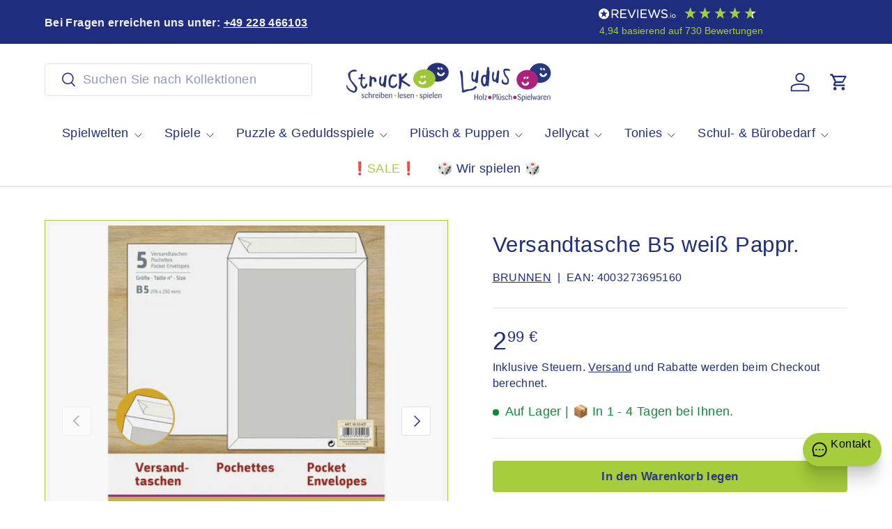

--- FILE ---
content_type: text/html; charset=utf-8
request_url: https://schreiben-lesen-spielen.de/products/versandtasche-b5-weiss-pappr
body_size: 75911
content:
<!doctype html>
<html class="no-js" lang="de" dir="ltr">
<head><meta charset="utf-8">
<meta name="viewport" content="width=device-width,initial-scale=1">
<title>Versandtasche B5 weiß Pappr. &ndash; Struck - schreiben-lesen-spielen</title><link rel="canonical" href="https://schreiben-lesen-spielen.de/products/versandtasche-b5-weiss-pappr"><link rel="icon" href="//schreiben-lesen-spielen.de/cdn/shop/files/Struck_Smilies_512-512_b.png?crop=center&height=48&v=1629661781&width=48" type="image/png">
  <link rel="apple-touch-icon" href="//schreiben-lesen-spielen.de/cdn/shop/files/Struck_Smilies_512-512_b.png?crop=center&height=180&v=1629661781&width=180"><meta name="description" content="BRUNNEN 1053427 | Versandtasche | B5 | 176 x 250 mm | weißDetails:176 x 250 mm · B5 · in Packungen zu 5 Stück · weiß · Haftklebung mit Abdeckstreifen · graue Kartonrückwand · 120 g/m²Artikelnummer: 1053427"><meta property="og:site_name" content="Struck - schreiben-lesen-spielen">
<meta property="og:url" content="https://schreiben-lesen-spielen.de/products/versandtasche-b5-weiss-pappr">
<meta property="og:title" content="Versandtasche B5 weiß Pappr.">
<meta property="og:type" content="product">
<meta property="og:description" content="BRUNNEN 1053427 | Versandtasche | B5 | 176 x 250 mm | weißDetails:176 x 250 mm · B5 · in Packungen zu 5 Stück · weiß · Haftklebung mit Abdeckstreifen · graue Kartonrückwand · 120 g/m²Artikelnummer: 1053427"><meta property="og:image" content="http://schreiben-lesen-spielen.de/cdn/shop/products/619afe4af113d7d2c00d0c36fca02e7035a61b9a.jpg?crop=center&height=1200&v=1607121342&width=1200">
  <meta property="og:image:secure_url" content="https://schreiben-lesen-spielen.de/cdn/shop/products/619afe4af113d7d2c00d0c36fca02e7035a61b9a.jpg?crop=center&height=1200&v=1607121342&width=1200">
  <meta property="og:image:width" content="1772">
  <meta property="og:image:height" content="1772"><meta property="og:price:amount" content="2,99">
  <meta property="og:price:currency" content="EUR"><meta name="twitter:card" content="summary_large_image">
<meta name="twitter:title" content="Versandtasche B5 weiß Pappr.">
<meta name="twitter:description" content="BRUNNEN 1053427 | Versandtasche | B5 | 176 x 250 mm | weißDetails:176 x 250 mm · B5 · in Packungen zu 5 Stück · weiß · Haftklebung mit Abdeckstreifen · graue Kartonrückwand · 120 g/m²Artikelnummer: 1053427">
<link rel="preload" href="//schreiben-lesen-spielen.de/cdn/shop/t/78/assets/main.css?v=105982328972476625381746174569" as="style"><style data-shopify>
:root {
      --bg-color: 255 255 255 / 1.0;
      --bg-color-og: 255 255 255 / 1.0;
      --heading-color: 30 45 125;
      --text-color: 30 45 125;
      --text-color-og: 30 45 125;
      --scrollbar-color: 30 45 125;
      --link-color: 30 45 125;
      --link-color-og: 30 45 125;
      --star-color: 246 195 71;
      --sale-price-color: 198 32 32;--swatch-border-color-default: 210 213 229;
        --swatch-border-color-active: 143 150 190;
        --swatch-card-size: 36px;
        --swatch-variant-picker-size: 64px;--color-scheme-1-bg: 246 246 246 / 1.0;
      --color-scheme-1-grad: ;
      --color-scheme-1-heading: 30 45 125;
      --color-scheme-1-text: 30 45 125;
      --color-scheme-1-btn-bg: 166 205 59;
      --color-scheme-1-btn-text: 30 45 125;
      --color-scheme-1-btn-bg-hover: 153 187 78;--color-scheme-2-bg: 166 205 59 / 1.0;
      --color-scheme-2-grad: ;
      --color-scheme-2-heading: 30 45 125;
      --color-scheme-2-text: 30 45 125;
      --color-scheme-2-btn-bg: 166 205 59;
      --color-scheme-2-btn-text: 30 45 125;
      --color-scheme-2-btn-bg-hover: 153 187 78;--color-scheme-3-bg: 173 15 128 / 1.0;
      --color-scheme-3-grad: ;
      --color-scheme-3-heading: 246 246 246;
      --color-scheme-3-text: 246 246 246;
      --color-scheme-3-btn-bg: 30 45 125;
      --color-scheme-3-btn-text: 173 15 128;
      --color-scheme-3-btn-bg-hover: 56 45 137;

      --drawer-bg-color: 246 246 246 / 1.0;
      --drawer-text-color: 42 43 42;

      --panel-bg-color: 246 246 246 / 1.0;
      --panel-heading-color: 42 43 42;
      --panel-text-color: 42 43 42;

      --in-stock-text-color: 13 137 62;
      --low-stock-text-color: 210 134 26;
      --very-low-stock-text-color: 170 24 44;
      --no-stock-text-color: 119 119 119;
      --no-stock-backordered-text-color: 119 119 119;

      --error-bg-color: 244 216 220;
      --error-text-color: 170 24 44;
      --success-bg-color: 109 174 30;
      --success-text-color: 255 255 255;
      --info-bg-color: 242 244 243;
      --info-text-color: 30 45 125;

      --heading-font-family: "system_ui", -apple-system, 'Segoe UI', Roboto, 'Helvetica Neue', 'Noto Sans', 'Liberation Sans', Arial, sans-serif, 'Apple Color Emoji', 'Segoe UI Emoji', 'Segoe UI Symbol', 'Noto Color Emoji';
      --heading-font-style: normal;
      --heading-font-weight: 400;
      --heading-scale-start: 4;
      --heading-letter-spacing: 0.02em;

      --navigation-font-family: "system_ui", -apple-system, 'Segoe UI', Roboto, 'Helvetica Neue', 'Noto Sans', 'Liberation Sans', Arial, sans-serif, 'Apple Color Emoji', 'Segoe UI Emoji', 'Segoe UI Symbol', 'Noto Color Emoji';
      --navigation-font-style: normal;
      --navigation-font-weight: 400;
      --navigation-letter-spacing: 0.02em;--heading-text-transform: none;
--subheading-text-transform: none;
      --body-font-family: "system_ui", -apple-system, 'Segoe UI', Roboto, 'Helvetica Neue', 'Noto Sans', 'Liberation Sans', Arial, sans-serif, 'Apple Color Emoji', 'Segoe UI Emoji', 'Segoe UI Symbol', 'Noto Color Emoji';
      --body-font-style: normal;
      --body-font-weight: 400;
      --body-font-size: 18;
      --body-font-size-px: 18px;
      --body-letter-spacing: 0.02em;

      --section-gap: 32;
      --heading-gap: calc(8 * var(--space-unit));--heading-gap: calc(6 * var(--space-unit));--grid-column-gap: 20px;
      --product-card-gap: 20px;--btn-bg-color: 166 205 59;
      --btn-bg-hover-color: 155 188 82;
      --btn-text-color: 45 56 137;
      --btn-bg-color-og: 166 205 59;
      --btn-text-color-og: 45 56 137;
      --btn-alt-bg-color: 45 56 137;
      --btn-alt-bg-alpha: 1.0;
      --btn-alt-text-color: 166 205 59;
      --btn-border-width: 1px;
      --btn-padding-y: 12px;
      --btn-text-size: 0.92em;

      
      --btn-border-radius: 4px;
      

      --btn-lg-border-radius: 50%;
      --btn-icon-border-radius: 50%;
      --input-with-btn-inner-radius: var(--btn-border-radius);

      --input-bg-color: 255 255 255 / 1.0;
      --input-text-color: 30 45 125;
      --input-border-width: 1px;
      --input-border-radius: 3px;
      --textarea-border-radius: 3px;
      --input-border-radius: 4px;
      --input-bg-color-diff-3: #f7f7f7;
      --input-bg-color-diff-6: #f0f0f0;

      --modal-border-radius: 3px;
      --modal-overlay-color: 0 0 0;
      --modal-overlay-opacity: 0.4;
      --drawer-border-radius: 3px;
      --overlay-border-radius: 3px;--custom-label-bg-color: 166 205 59;
      --custom-label-text-color: 198 32 32;--sale-label-bg-color: 170 17 85;
      --sale-label-text-color: 255 255 255;--sold-out-label-bg-color: 42 43 42;
      --sold-out-label-text-color: 255 255 255;--new-label-bg-color: 127 184 0;
      --new-label-text-color: 255 255 255;--preorder-label-bg-color: 0 166 237;
      --preorder-label-text-color: 255 255 255;

      --page-width: 1560px;
      --gutter-sm: 20px;
      --gutter-md: 48px;
      --gutter-lg: 64px;

      --payment-terms-bg-color: #ffffff;

      --coll-card-bg-color: #f6f6f6;
      --coll-card-border-color: #a6cd3b;

      --card-bg-color: 246 246 246;
      --card-text-color: 38 38 43;
      --card-border-color: #a6cd3b;--blend-bg-color: #f9f9f9;
        
          --aos-animate-duration: 1.1s;
        

        
          --aos-min-width: 0;
        
      

      --reading-width: 48em;
        --cart-savings-color: 210 0 20
      
    }@media (max-width: 769px) {
      :root {
        --reading-width: 36em;
      }
    }
  </style><link rel="stylesheet" href="//schreiben-lesen-spielen.de/cdn/shop/t/78/assets/main.css?v=105982328972476625381746174569">
  <script src="//schreiben-lesen-spielen.de/cdn/shop/t/78/assets/main.js?v=115199770592962559851746174569" defer="defer"></script><script>window.performance && window.performance.mark && window.performance.mark('shopify.content_for_header.start');</script><meta name="google-site-verification" content="vKcSyZHpsSM1dM068p0YzeAwDPzmRj-jG7Fo8oz8bZ0">
<meta name="facebook-domain-verification" content="ktfrs5to0fhldazl3dmnmsp362j6yv">
<meta id="shopify-digital-wallet" name="shopify-digital-wallet" content="/25912803390/digital_wallets/dialog">
<meta name="shopify-checkout-api-token" content="3edafae310c2eae9f63b225f46dee113">
<meta id="in-context-paypal-metadata" data-shop-id="25912803390" data-venmo-supported="false" data-environment="production" data-locale="de_DE" data-paypal-v4="true" data-currency="EUR">
<link rel="alternate" type="application/json+oembed" href="https://schreiben-lesen-spielen.de/products/versandtasche-b5-weiss-pappr.oembed">
<script async="async" src="/checkouts/internal/preloads.js?locale=de-DE"></script>
<link rel="preconnect" href="https://shop.app" crossorigin="anonymous">
<script async="async" src="https://shop.app/checkouts/internal/preloads.js?locale=de-DE&shop_id=25912803390" crossorigin="anonymous"></script>
<script id="apple-pay-shop-capabilities" type="application/json">{"shopId":25912803390,"countryCode":"DE","currencyCode":"EUR","merchantCapabilities":["supports3DS"],"merchantId":"gid:\/\/shopify\/Shop\/25912803390","merchantName":"Struck - schreiben-lesen-spielen","requiredBillingContactFields":["postalAddress","email"],"requiredShippingContactFields":["postalAddress","email"],"shippingType":"shipping","supportedNetworks":["visa","maestro","masterCard","amex"],"total":{"type":"pending","label":"Struck - schreiben-lesen-spielen","amount":"1.00"},"shopifyPaymentsEnabled":true,"supportsSubscriptions":true}</script>
<script id="shopify-features" type="application/json">{"accessToken":"3edafae310c2eae9f63b225f46dee113","betas":["rich-media-storefront-analytics"],"domain":"schreiben-lesen-spielen.de","predictiveSearch":true,"shopId":25912803390,"locale":"de"}</script>
<script>var Shopify = Shopify || {};
Shopify.shop = "struck-shop.myshopify.com";
Shopify.locale = "de";
Shopify.currency = {"active":"EUR","rate":"1.0"};
Shopify.country = "DE";
Shopify.theme = {"name":"Struck-live","id":180324335881,"schema_name":"Canopy","schema_version":"6.3.2","theme_store_id":732,"role":"main"};
Shopify.theme.handle = "null";
Shopify.theme.style = {"id":null,"handle":null};
Shopify.cdnHost = "schreiben-lesen-spielen.de/cdn";
Shopify.routes = Shopify.routes || {};
Shopify.routes.root = "/";</script>
<script type="module">!function(o){(o.Shopify=o.Shopify||{}).modules=!0}(window);</script>
<script>!function(o){function n(){var o=[];function n(){o.push(Array.prototype.slice.apply(arguments))}return n.q=o,n}var t=o.Shopify=o.Shopify||{};t.loadFeatures=n(),t.autoloadFeatures=n()}(window);</script>
<script>
  window.ShopifyPay = window.ShopifyPay || {};
  window.ShopifyPay.apiHost = "shop.app\/pay";
  window.ShopifyPay.redirectState = null;
</script>
<script id="shop-js-analytics" type="application/json">{"pageType":"product"}</script>
<script defer="defer" async type="module" src="//schreiben-lesen-spielen.de/cdn/shopifycloud/shop-js/modules/v2/client.init-shop-cart-sync_e98Ab_XN.de.esm.js"></script>
<script defer="defer" async type="module" src="//schreiben-lesen-spielen.de/cdn/shopifycloud/shop-js/modules/v2/chunk.common_Pcw9EP95.esm.js"></script>
<script defer="defer" async type="module" src="//schreiben-lesen-spielen.de/cdn/shopifycloud/shop-js/modules/v2/chunk.modal_CzmY4ZhL.esm.js"></script>
<script type="module">
  await import("//schreiben-lesen-spielen.de/cdn/shopifycloud/shop-js/modules/v2/client.init-shop-cart-sync_e98Ab_XN.de.esm.js");
await import("//schreiben-lesen-spielen.de/cdn/shopifycloud/shop-js/modules/v2/chunk.common_Pcw9EP95.esm.js");
await import("//schreiben-lesen-spielen.de/cdn/shopifycloud/shop-js/modules/v2/chunk.modal_CzmY4ZhL.esm.js");

  window.Shopify.SignInWithShop?.initShopCartSync?.({"fedCMEnabled":true,"windoidEnabled":true});

</script>
<script>
  window.Shopify = window.Shopify || {};
  if (!window.Shopify.featureAssets) window.Shopify.featureAssets = {};
  window.Shopify.featureAssets['shop-js'] = {"shop-cart-sync":["modules/v2/client.shop-cart-sync_DazCVyJ3.de.esm.js","modules/v2/chunk.common_Pcw9EP95.esm.js","modules/v2/chunk.modal_CzmY4ZhL.esm.js"],"init-fed-cm":["modules/v2/client.init-fed-cm_D0AulfmK.de.esm.js","modules/v2/chunk.common_Pcw9EP95.esm.js","modules/v2/chunk.modal_CzmY4ZhL.esm.js"],"shop-cash-offers":["modules/v2/client.shop-cash-offers_BISyWFEA.de.esm.js","modules/v2/chunk.common_Pcw9EP95.esm.js","modules/v2/chunk.modal_CzmY4ZhL.esm.js"],"shop-login-button":["modules/v2/client.shop-login-button_D_c1vx_E.de.esm.js","modules/v2/chunk.common_Pcw9EP95.esm.js","modules/v2/chunk.modal_CzmY4ZhL.esm.js"],"pay-button":["modules/v2/client.pay-button_CHADzJ4g.de.esm.js","modules/v2/chunk.common_Pcw9EP95.esm.js","modules/v2/chunk.modal_CzmY4ZhL.esm.js"],"shop-button":["modules/v2/client.shop-button_CQnD2U3v.de.esm.js","modules/v2/chunk.common_Pcw9EP95.esm.js","modules/v2/chunk.modal_CzmY4ZhL.esm.js"],"avatar":["modules/v2/client.avatar_BTnouDA3.de.esm.js"],"init-windoid":["modules/v2/client.init-windoid_CmA0-hrC.de.esm.js","modules/v2/chunk.common_Pcw9EP95.esm.js","modules/v2/chunk.modal_CzmY4ZhL.esm.js"],"init-shop-for-new-customer-accounts":["modules/v2/client.init-shop-for-new-customer-accounts_BCzC_Mib.de.esm.js","modules/v2/client.shop-login-button_D_c1vx_E.de.esm.js","modules/v2/chunk.common_Pcw9EP95.esm.js","modules/v2/chunk.modal_CzmY4ZhL.esm.js"],"init-shop-email-lookup-coordinator":["modules/v2/client.init-shop-email-lookup-coordinator_DYzOit4u.de.esm.js","modules/v2/chunk.common_Pcw9EP95.esm.js","modules/v2/chunk.modal_CzmY4ZhL.esm.js"],"init-shop-cart-sync":["modules/v2/client.init-shop-cart-sync_e98Ab_XN.de.esm.js","modules/v2/chunk.common_Pcw9EP95.esm.js","modules/v2/chunk.modal_CzmY4ZhL.esm.js"],"shop-toast-manager":["modules/v2/client.shop-toast-manager_Bc-1elH8.de.esm.js","modules/v2/chunk.common_Pcw9EP95.esm.js","modules/v2/chunk.modal_CzmY4ZhL.esm.js"],"init-customer-accounts":["modules/v2/client.init-customer-accounts_CqlRHmZs.de.esm.js","modules/v2/client.shop-login-button_D_c1vx_E.de.esm.js","modules/v2/chunk.common_Pcw9EP95.esm.js","modules/v2/chunk.modal_CzmY4ZhL.esm.js"],"init-customer-accounts-sign-up":["modules/v2/client.init-customer-accounts-sign-up_DZmBw6yB.de.esm.js","modules/v2/client.shop-login-button_D_c1vx_E.de.esm.js","modules/v2/chunk.common_Pcw9EP95.esm.js","modules/v2/chunk.modal_CzmY4ZhL.esm.js"],"shop-follow-button":["modules/v2/client.shop-follow-button_Cx-w7rSq.de.esm.js","modules/v2/chunk.common_Pcw9EP95.esm.js","modules/v2/chunk.modal_CzmY4ZhL.esm.js"],"checkout-modal":["modules/v2/client.checkout-modal_Djjmh8qM.de.esm.js","modules/v2/chunk.common_Pcw9EP95.esm.js","modules/v2/chunk.modal_CzmY4ZhL.esm.js"],"shop-login":["modules/v2/client.shop-login_DMZMgoZf.de.esm.js","modules/v2/chunk.common_Pcw9EP95.esm.js","modules/v2/chunk.modal_CzmY4ZhL.esm.js"],"lead-capture":["modules/v2/client.lead-capture_SqejaEd8.de.esm.js","modules/v2/chunk.common_Pcw9EP95.esm.js","modules/v2/chunk.modal_CzmY4ZhL.esm.js"],"payment-terms":["modules/v2/client.payment-terms_DUeEqFTJ.de.esm.js","modules/v2/chunk.common_Pcw9EP95.esm.js","modules/v2/chunk.modal_CzmY4ZhL.esm.js"]};
</script>
<script>(function() {
  var isLoaded = false;
  function asyncLoad() {
    if (isLoaded) return;
    isLoaded = true;
    var urls = ["https:\/\/servicepoints.sendcloud.sc\/shops\/shopify\/embed\/3ad84ff8-e41d-4559-86f4-13f682ef8d8f.js?shop=struck-shop.myshopify.com","https:\/\/d68ueg57a8p5r.cloudfront.net\/index.js?shop=struck-shop.myshopify.com","https:\/\/eu1-search.doofinder.com\/5\/script\/3e022a17a21332f535ba62cb53c213fe.js?shop=struck-shop.myshopify.com"];
    for (var i = 0; i < urls.length; i++) {
      var s = document.createElement('script');
      s.type = 'text/javascript';
      s.async = true;
      s.src = urls[i];
      var x = document.getElementsByTagName('script')[0];
      x.parentNode.insertBefore(s, x);
    }
  };
  if(window.attachEvent) {
    window.attachEvent('onload', asyncLoad);
  } else {
    window.addEventListener('load', asyncLoad, false);
  }
})();</script>
<script id="__st">var __st={"a":25912803390,"offset":3600,"reqid":"279ea6cd-2473-48e0-b5ec-0b1a04a44894-1769045828","pageurl":"schreiben-lesen-spielen.de\/products\/versandtasche-b5-weiss-pappr","u":"a01f806cdd0c","p":"product","rtyp":"product","rid":4498586697790};</script>
<script>window.ShopifyPaypalV4VisibilityTracking = true;</script>
<script id="captcha-bootstrap">!function(){'use strict';const t='contact',e='account',n='new_comment',o=[[t,t],['blogs',n],['comments',n],[t,'customer']],c=[[e,'customer_login'],[e,'guest_login'],[e,'recover_customer_password'],[e,'create_customer']],r=t=>t.map((([t,e])=>`form[action*='/${t}']:not([data-nocaptcha='true']) input[name='form_type'][value='${e}']`)).join(','),a=t=>()=>t?[...document.querySelectorAll(t)].map((t=>t.form)):[];function s(){const t=[...o],e=r(t);return a(e)}const i='password',u='form_key',d=['recaptcha-v3-token','g-recaptcha-response','h-captcha-response',i],f=()=>{try{return window.sessionStorage}catch{return}},m='__shopify_v',_=t=>t.elements[u];function p(t,e,n=!1){try{const o=window.sessionStorage,c=JSON.parse(o.getItem(e)),{data:r}=function(t){const{data:e,action:n}=t;return t[m]||n?{data:e,action:n}:{data:t,action:n}}(c);for(const[e,n]of Object.entries(r))t.elements[e]&&(t.elements[e].value=n);n&&o.removeItem(e)}catch(o){console.error('form repopulation failed',{error:o})}}const l='form_type',E='cptcha';function T(t){t.dataset[E]=!0}const w=window,h=w.document,L='Shopify',v='ce_forms',y='captcha';let A=!1;((t,e)=>{const n=(g='f06e6c50-85a8-45c8-87d0-21a2b65856fe',I='https://cdn.shopify.com/shopifycloud/storefront-forms-hcaptcha/ce_storefront_forms_captcha_hcaptcha.v1.5.2.iife.js',D={infoText:'Durch hCaptcha geschützt',privacyText:'Datenschutz',termsText:'Allgemeine Geschäftsbedingungen'},(t,e,n)=>{const o=w[L][v],c=o.bindForm;if(c)return c(t,g,e,D).then(n);var r;o.q.push([[t,g,e,D],n]),r=I,A||(h.body.append(Object.assign(h.createElement('script'),{id:'captcha-provider',async:!0,src:r})),A=!0)});var g,I,D;w[L]=w[L]||{},w[L][v]=w[L][v]||{},w[L][v].q=[],w[L][y]=w[L][y]||{},w[L][y].protect=function(t,e){n(t,void 0,e),T(t)},Object.freeze(w[L][y]),function(t,e,n,w,h,L){const[v,y,A,g]=function(t,e,n){const i=e?o:[],u=t?c:[],d=[...i,...u],f=r(d),m=r(i),_=r(d.filter((([t,e])=>n.includes(e))));return[a(f),a(m),a(_),s()]}(w,h,L),I=t=>{const e=t.target;return e instanceof HTMLFormElement?e:e&&e.form},D=t=>v().includes(t);t.addEventListener('submit',(t=>{const e=I(t);if(!e)return;const n=D(e)&&!e.dataset.hcaptchaBound&&!e.dataset.recaptchaBound,o=_(e),c=g().includes(e)&&(!o||!o.value);(n||c)&&t.preventDefault(),c&&!n&&(function(t){try{if(!f())return;!function(t){const e=f();if(!e)return;const n=_(t);if(!n)return;const o=n.value;o&&e.removeItem(o)}(t);const e=Array.from(Array(32),(()=>Math.random().toString(36)[2])).join('');!function(t,e){_(t)||t.append(Object.assign(document.createElement('input'),{type:'hidden',name:u})),t.elements[u].value=e}(t,e),function(t,e){const n=f();if(!n)return;const o=[...t.querySelectorAll(`input[type='${i}']`)].map((({name:t})=>t)),c=[...d,...o],r={};for(const[a,s]of new FormData(t).entries())c.includes(a)||(r[a]=s);n.setItem(e,JSON.stringify({[m]:1,action:t.action,data:r}))}(t,e)}catch(e){console.error('failed to persist form',e)}}(e),e.submit())}));const S=(t,e)=>{t&&!t.dataset[E]&&(n(t,e.some((e=>e===t))),T(t))};for(const o of['focusin','change'])t.addEventListener(o,(t=>{const e=I(t);D(e)&&S(e,y())}));const B=e.get('form_key'),M=e.get(l),P=B&&M;t.addEventListener('DOMContentLoaded',(()=>{const t=y();if(P)for(const e of t)e.elements[l].value===M&&p(e,B);[...new Set([...A(),...v().filter((t=>'true'===t.dataset.shopifyCaptcha))])].forEach((e=>S(e,t)))}))}(h,new URLSearchParams(w.location.search),n,t,e,['guest_login'])})(!0,!0)}();</script>
<script integrity="sha256-4kQ18oKyAcykRKYeNunJcIwy7WH5gtpwJnB7kiuLZ1E=" data-source-attribution="shopify.loadfeatures" defer="defer" src="//schreiben-lesen-spielen.de/cdn/shopifycloud/storefront/assets/storefront/load_feature-a0a9edcb.js" crossorigin="anonymous"></script>
<script crossorigin="anonymous" defer="defer" src="//schreiben-lesen-spielen.de/cdn/shopifycloud/storefront/assets/shopify_pay/storefront-65b4c6d7.js?v=20250812"></script>
<script data-source-attribution="shopify.dynamic_checkout.dynamic.init">var Shopify=Shopify||{};Shopify.PaymentButton=Shopify.PaymentButton||{isStorefrontPortableWallets:!0,init:function(){window.Shopify.PaymentButton.init=function(){};var t=document.createElement("script");t.src="https://schreiben-lesen-spielen.de/cdn/shopifycloud/portable-wallets/latest/portable-wallets.de.js",t.type="module",document.head.appendChild(t)}};
</script>
<script data-source-attribution="shopify.dynamic_checkout.buyer_consent">
  function portableWalletsHideBuyerConsent(e){var t=document.getElementById("shopify-buyer-consent"),n=document.getElementById("shopify-subscription-policy-button");t&&n&&(t.classList.add("hidden"),t.setAttribute("aria-hidden","true"),n.removeEventListener("click",e))}function portableWalletsShowBuyerConsent(e){var t=document.getElementById("shopify-buyer-consent"),n=document.getElementById("shopify-subscription-policy-button");t&&n&&(t.classList.remove("hidden"),t.removeAttribute("aria-hidden"),n.addEventListener("click",e))}window.Shopify?.PaymentButton&&(window.Shopify.PaymentButton.hideBuyerConsent=portableWalletsHideBuyerConsent,window.Shopify.PaymentButton.showBuyerConsent=portableWalletsShowBuyerConsent);
</script>
<script data-source-attribution="shopify.dynamic_checkout.cart.bootstrap">document.addEventListener("DOMContentLoaded",(function(){function t(){return document.querySelector("shopify-accelerated-checkout-cart, shopify-accelerated-checkout")}if(t())Shopify.PaymentButton.init();else{new MutationObserver((function(e,n){t()&&(Shopify.PaymentButton.init(),n.disconnect())})).observe(document.body,{childList:!0,subtree:!0})}}));
</script>
<link id="shopify-accelerated-checkout-styles" rel="stylesheet" media="screen" href="https://schreiben-lesen-spielen.de/cdn/shopifycloud/portable-wallets/latest/accelerated-checkout-backwards-compat.css" crossorigin="anonymous">
<style id="shopify-accelerated-checkout-cart">
        #shopify-buyer-consent {
  margin-top: 1em;
  display: inline-block;
  width: 100%;
}

#shopify-buyer-consent.hidden {
  display: none;
}

#shopify-subscription-policy-button {
  background: none;
  border: none;
  padding: 0;
  text-decoration: underline;
  font-size: inherit;
  cursor: pointer;
}

#shopify-subscription-policy-button::before {
  box-shadow: none;
}

      </style>
<script id="sections-script" data-sections="header,footer" defer="defer" src="//schreiben-lesen-spielen.de/cdn/shop/t/78/compiled_assets/scripts.js?v=33398"></script>
<script>window.performance && window.performance.mark && window.performance.mark('shopify.content_for_header.end');</script>

    <script src="//schreiben-lesen-spielen.de/cdn/shop/t/78/assets/animate-on-scroll.js?v=15249566486942820451746174569" defer="defer"></script>
    <link rel="stylesheet" href="//schreiben-lesen-spielen.de/cdn/shop/t/78/assets/animate-on-scroll.css?v=62865576715456057531746174569">
  

  <script>document.documentElement.className = document.documentElement.className.replace('no-js', 'js');</script><!-- CC Custom Head Start --><!-- CC Custom Head End --><script>
  window.omnisend = window.omnisend || [];
  omnisend.push(["accountID", "6619a4f2dea47e6502964ae6"]); // deine echte ID
  omnisend.push(["track", "$pageViewed"]);
  </script>
  <script src="https://omnisnippet1.com/inshop/omnisend.js" async></script>
  
<!-- BEGIN app block: shopify://apps/complianz-gdpr-cookie-consent/blocks/bc-block/e49729f0-d37d-4e24-ac65-e0e2f472ac27 -->

    
    
<link id='complianz-css' rel="stylesheet" href=https://cdn.shopify.com/extensions/019be05e-f673-7a8f-bd4e-ed0da9930f96/gdpr-legal-cookie-75/assets/complainz.css media="print" onload="this.media='all'">
    <style>
        #Compliance-iframe.Compliance-iframe-branded > div.purposes-header,
        #Compliance-iframe.Compliance-iframe-branded > div.cmplc-cmp-header,
        #purposes-container > div.purposes-header,
        #Compliance-cs-banner .Compliance-cs-brand {
            background-color: #ffffff !important;
            color: #000000!important;
        }
        #Compliance-iframe.Compliance-iframe-branded .purposes-header .cmplc-btn-cp ,
        #Compliance-iframe.Compliance-iframe-branded .purposes-header .cmplc-btn-cp:hover,
        #Compliance-iframe.Compliance-iframe-branded .purposes-header .cmplc-btn-back:hover  {
            background-color: #ffffff !important;
            opacity: 1 !important;
        }
        #Compliance-cs-banner .cmplc-toggle .cmplc-toggle-label {
            color: #ffffff!important;
        }
        #Compliance-iframe.Compliance-iframe-branded .purposes-header .cmplc-btn-cp:hover,
        #Compliance-iframe.Compliance-iframe-branded .purposes-header .cmplc-btn-back:hover {
            background-color: #000000!important;
            color: #ffffff!important;
        }
        #Compliance-cs-banner #Compliance-cs-title {
            font-size: 14px !important;
        }
        #Compliance-cs-banner .Compliance-cs-content,
        #Compliance-cs-title,
        .cmplc-toggle-checkbox.granular-control-checkbox span {
            background-color: #ffffff !important;
            color: #000000 !important;
            font-size: 14px !important;
        }
        #Compliance-cs-banner .Compliance-cs-close-btn {
            font-size: 14px !important;
            background-color: #ffffff !important;
        }
        #Compliance-cs-banner .Compliance-cs-opt-group {
            color: #ffffff !important;
        }
        #Compliance-cs-banner .Compliance-cs-opt-group button,
        .Compliance-alert button.Compliance-button-cancel {
            background-color: #2c74d3!important;
            color: #ffffff!important;
        }
        #Compliance-cs-banner .Compliance-cs-opt-group button.Compliance-cs-accept-btn,
        #Compliance-cs-banner .Compliance-cs-opt-group button.Compliance-cs-btn-primary,
        .Compliance-alert button.Compliance-button-confirm {
            background-color: #2c74d3 !important;
            color: #ffffff !important;
        }
        #Compliance-cs-banner .Compliance-cs-opt-group button.Compliance-cs-reject-btn {
            background-color: #2c74d3!important;
            color: #ffffff!important;
        }

        #Compliance-cs-banner .Compliance-banner-content button {
            cursor: pointer !important;
            color: currentColor !important;
            text-decoration: underline !important;
            border: none !important;
            background-color: transparent !important;
            font-size: 100% !important;
            padding: 0 !important;
        }

        #Compliance-cs-banner .Compliance-cs-opt-group button {
            border-radius: 4px !important;
            padding-block: 10px !important;
        }
        @media (min-width: 640px) {
            #Compliance-cs-banner.Compliance-cs-default-floating:not(.Compliance-cs-top):not(.Compliance-cs-center) .Compliance-cs-container, #Compliance-cs-banner.Compliance-cs-default-floating:not(.Compliance-cs-bottom):not(.Compliance-cs-center) .Compliance-cs-container, #Compliance-cs-banner.Compliance-cs-default-floating.Compliance-cs-center:not(.Compliance-cs-top):not(.Compliance-cs-bottom) .Compliance-cs-container {
                width: 560px !important;
            }
            #Compliance-cs-banner.Compliance-cs-default-floating:not(.Compliance-cs-top):not(.Compliance-cs-center) .Compliance-cs-opt-group, #Compliance-cs-banner.Compliance-cs-default-floating:not(.Compliance-cs-bottom):not(.Compliance-cs-center) .Compliance-cs-opt-group, #Compliance-cs-banner.Compliance-cs-default-floating.Compliance-cs-center:not(.Compliance-cs-top):not(.Compliance-cs-bottom) .Compliance-cs-opt-group {
                flex-direction: row !important;
            }
            #Compliance-cs-banner .Compliance-cs-opt-group button:not(:last-of-type),
            #Compliance-cs-banner .Compliance-cs-opt-group button {
                margin-right: 4px !important;
            }
            #Compliance-cs-banner .Compliance-cs-container .Compliance-cs-brand {
                position: absolute !important;
                inset-block-start: 6px;
            }
        }
        #Compliance-cs-banner.Compliance-cs-default-floating:not(.Compliance-cs-top):not(.Compliance-cs-center) .Compliance-cs-opt-group > div, #Compliance-cs-banner.Compliance-cs-default-floating:not(.Compliance-cs-bottom):not(.Compliance-cs-center) .Compliance-cs-opt-group > div, #Compliance-cs-banner.Compliance-cs-default-floating.Compliance-cs-center:not(.Compliance-cs-top):not(.Compliance-cs-bottom) .Compliance-cs-opt-group > div {
            flex-direction: row-reverse;
            width: 100% !important;
        }

        .Compliance-cs-brand-badge-outer, .Compliance-cs-brand-badge, #Compliance-cs-banner.Compliance-cs-default-floating.Compliance-cs-bottom .Compliance-cs-brand-badge-outer,
        #Compliance-cs-banner.Compliance-cs-default.Compliance-cs-bottom .Compliance-cs-brand-badge-outer,
        #Compliance-cs-banner.Compliance-cs-default:not(.Compliance-cs-left) .Compliance-cs-brand-badge-outer,
        #Compliance-cs-banner.Compliance-cs-default-floating:not(.Compliance-cs-left) .Compliance-cs-brand-badge-outer {
            display: none !important
        }

        #Compliance-cs-banner:not(.Compliance-cs-top):not(.Compliance-cs-bottom) .Compliance-cs-container.Compliance-cs-themed {
            flex-direction: row !important;
        }

        #Compliance-cs-banner #Compliance-cs-title,
        #Compliance-cs-banner #Compliance-cs-custom-title {
            justify-self: center !important;
            font-size: 14px !important;
            font-family: -apple-system,sans-serif !important;
            margin-inline: auto !important;
            width: 55% !important;
            text-align: center;
            font-weight: 600;
            visibility: unset;
        }

        @media (max-width: 640px) {
            #Compliance-cs-banner #Compliance-cs-title,
            #Compliance-cs-banner #Compliance-cs-custom-title {
                display: block;
            }
        }

        #Compliance-cs-banner .Compliance-cs-brand img {
            max-width: 110px !important;
            min-height: 32px !important;
        }
        #Compliance-cs-banner .Compliance-cs-container .Compliance-cs-brand {
            background: none !important;
            padding: 0px !important;
            margin-block-start:10px !important;
            margin-inline-start:16px !important;
        }

        #Compliance-cs-banner .Compliance-cs-opt-group button {
            padding-inline: 4px !important;
        }

    </style>
    
    
    
    

    <script type="text/javascript">
        function loadScript(src) {
            return new Promise((resolve, reject) => {
                const s = document.createElement("script");
                s.src = src;
                s.charset = "UTF-8";
                s.onload = resolve;
                s.onerror = reject;
                document.head.appendChild(s);
            });
        }

        function filterGoogleConsentModeURLs(domainsArray) {
            const googleConsentModeComplianzURls = [
                // 197, # Google Tag Manager:
                {"domain":"s.www.googletagmanager.com", "path":""},
                {"domain":"www.tagmanager.google.com", "path":""},
                {"domain":"www.googletagmanager.com", "path":""},
                {"domain":"googletagmanager.com", "path":""},
                {"domain":"tagassistant.google.com", "path":""},
                {"domain":"tagmanager.google.com", "path":""},

                // 2110, # Google Analytics 4:
                {"domain":"www.analytics.google.com", "path":""},
                {"domain":"www.google-analytics.com", "path":""},
                {"domain":"ssl.google-analytics.com", "path":""},
                {"domain":"google-analytics.com", "path":""},
                {"domain":"analytics.google.com", "path":""},
                {"domain":"region1.google-analytics.com", "path":""},
                {"domain":"region1.analytics.google.com", "path":""},
                {"domain":"*.google-analytics.com", "path":""},
                {"domain":"www.googletagmanager.com", "path":"/gtag/js?id=G"},
                {"domain":"googletagmanager.com", "path":"/gtag/js?id=UA"},
                {"domain":"www.googletagmanager.com", "path":"/gtag/js?id=UA"},
                {"domain":"googletagmanager.com", "path":"/gtag/js?id=G"},

                // 177, # Google Ads conversion tracking:
                {"domain":"googlesyndication.com", "path":""},
                {"domain":"media.admob.com", "path":""},
                {"domain":"gmodules.com", "path":""},
                {"domain":"ad.ytsa.net", "path":""},
                {"domain":"dartmotif.net", "path":""},
                {"domain":"dmtry.com", "path":""},
                {"domain":"go.channelintelligence.com", "path":""},
                {"domain":"googleusercontent.com", "path":""},
                {"domain":"googlevideo.com", "path":""},
                {"domain":"gvt1.com", "path":""},
                {"domain":"links.channelintelligence.com", "path":""},
                {"domain":"obrasilinteirojoga.com.br", "path":""},
                {"domain":"pcdn.tcgmsrv.net", "path":""},
                {"domain":"rdr.tag.channelintelligence.com", "path":""},
                {"domain":"static.googleadsserving.cn", "path":""},
                {"domain":"studioapi.doubleclick.com", "path":""},
                {"domain":"teracent.net", "path":""},
                {"domain":"ttwbs.channelintelligence.com", "path":""},
                {"domain":"wtb.channelintelligence.com", "path":""},
                {"domain":"youknowbest.com", "path":""},
                {"domain":"doubleclick.net", "path":""},
                {"domain":"redirector.gvt1.com", "path":""},

                //116, # Google Ads Remarketing
                {"domain":"googlesyndication.com", "path":""},
                {"domain":"media.admob.com", "path":""},
                {"domain":"gmodules.com", "path":""},
                {"domain":"ad.ytsa.net", "path":""},
                {"domain":"dartmotif.net", "path":""},
                {"domain":"dmtry.com", "path":""},
                {"domain":"go.channelintelligence.com", "path":""},
                {"domain":"googleusercontent.com", "path":""},
                {"domain":"googlevideo.com", "path":""},
                {"domain":"gvt1.com", "path":""},
                {"domain":"links.channelintelligence.com", "path":""},
                {"domain":"obrasilinteirojoga.com.br", "path":""},
                {"domain":"pcdn.tcgmsrv.net", "path":""},
                {"domain":"rdr.tag.channelintelligence.com", "path":""},
                {"domain":"static.googleadsserving.cn", "path":""},
                {"domain":"studioapi.doubleclick.com", "path":""},
                {"domain":"teracent.net", "path":""},
                {"domain":"ttwbs.channelintelligence.com", "path":""},
                {"domain":"wtb.channelintelligence.com", "path":""},
                {"domain":"youknowbest.com", "path":""},
                {"domain":"doubleclick.net", "path":""},
                {"domain":"redirector.gvt1.com", "path":""}
            ];

            if (!Array.isArray(domainsArray)) { 
                return [];
            }

            const blockedPairs = new Map();
            for (const rule of googleConsentModeComplianzURls) {
                if (!blockedPairs.has(rule.domain)) {
                    blockedPairs.set(rule.domain, new Set());
                }
                blockedPairs.get(rule.domain).add(rule.path);
            }

            return domainsArray.filter(item => {
                const paths = blockedPairs.get(item.d);
                return !(paths && paths.has(item.p));
            });
        }

        function setupAutoblockingByDomain() {
            // autoblocking by domain
            const autoblockByDomainArray = [];
            const prefixID = '10000' // to not get mixed with real metis ids
            let cmpBlockerDomains = []
            let cmpCmplcVendorsPurposes = {}
            let counter = 1
            for (const object of autoblockByDomainArray) {
                cmpBlockerDomains.push({
                    d: object.d,
                    p: object.path,
                    v: prefixID + counter,
                });
                counter++;
            }
            
            counter = 1
            for (const object of autoblockByDomainArray) {
                cmpCmplcVendorsPurposes[prefixID + counter] = object?.p ?? '1';
                counter++;
            }

            Object.defineProperty(window, "cmp_cmplc_vendors_purposes", {
                get() {
                    return cmpCmplcVendorsPurposes;
                },
                set(value) {
                    cmpCmplcVendorsPurposes = { ...cmpCmplcVendorsPurposes, ...value };
                }
            });
            const basicGmc = true;


            Object.defineProperty(window, "cmp_importblockerdomains", {
                get() {
                    if (basicGmc) {
                        return filterGoogleConsentModeURLs(cmpBlockerDomains);
                    }
                    return cmpBlockerDomains;
                },
                set(value) {
                    cmpBlockerDomains = [ ...cmpBlockerDomains, ...value ];
                }
            });
        }

        function enforceRejectionRecovery() {
            const base = (window._cmplc = window._cmplc || {});
            const featuresHolder = {};

            function lockFlagOn(holder) {
                const desc = Object.getOwnPropertyDescriptor(holder, 'rejection_recovery');
                if (!desc) {
                    Object.defineProperty(holder, 'rejection_recovery', {
                        get() { return true; },
                        set(_) { /* ignore */ },
                        enumerable: true,
                        configurable: false
                    });
                }
                return holder;
            }

            Object.defineProperty(base, 'csFeatures', {
                configurable: false,
                enumerable: true,
                get() {
                    return featuresHolder;
                },
                set(obj) {
                    if (obj && typeof obj === 'object') {
                        Object.keys(obj).forEach(k => {
                            if (k !== 'rejection_recovery') {
                                featuresHolder[k] = obj[k];
                            }
                        });
                    }
                    // we lock it, it won't try to redefine
                    lockFlagOn(featuresHolder);
                }
            });

            // Ensure an object is exposed even if read early
            if (!('csFeatures' in base)) {
                base.csFeatures = {};
            } else {
                // If someone already set it synchronously, merge and lock now.
                base.csFeatures = base.csFeatures;
            }
        }

        function splitDomains(joinedString) {
            if (!joinedString) {
                return []; // empty string -> empty array
            }
            return joinedString.split(";");
        }

        function setupWhitelist() {
            // Whitelist by domain:
            const whitelistString = "";
            const whitelist_array = [...splitDomains(whitelistString)];
            if (Array.isArray(window?.cmp_block_ignoredomains)) {
                window.cmp_block_ignoredomains = [...whitelist_array, ...window.cmp_block_ignoredomains];
            }
        }

        async function initCompliance() {
            const currentCsConfiguration = {"siteId":4356232,"cookiePolicyIds":{"de":10398415},"banner":{"acceptButtonDisplay":true,"rejectButtonDisplay":true,"customizeButtonDisplay":true,"position":"float-center","backgroundOverlay":false,"fontSize":"14px","content":"","acceptButtonCaption":"","rejectButtonCaption":"","customizeButtonCaption":"","backgroundColor":"#ffffff","textColor":"#000000","acceptButtonColor":"#2c74d3","acceptButtonCaptionColor":"#ffffff","rejectButtonColor":"#2c74d3","rejectButtonCaptionColor":"#ffffff","customizeButtonColor":"#2c74d3","customizeButtonCaptionColor":"#ffffff","logo":"data:image\/png;base64,iVBORw0KGgoAAAANSUhEUgAAAfQAAAH0CAYAAADL1t+KAAAgAElEQVR4XuydCXwU5fnHf8\/sJlxeiAcCypEI3laOBExC4d8qJEHbKolaj2pbay9rbetNEjbBo1pv612pN2yCJwngBbIbIBsODzzQTYgCiorcCSHZnef\/GUCLCmR3M7P7zswzn08\/2E\/[base64]\/[base64]\/[base64]\/QuAHBETQZVAIASEgBISAEHAAARF0BxRRUhACQkAICAEhIIIuY0AIdERAHit3REj+LgSEgAIERNAVKIKEIASEgBAQAkKgswRE0DtLUPoLAacTkCcUTq+w5OcQAiLoDimkpCEEhIAQEALuJiCC7u76S\/ZCQAgIASHgEAIi6MkopDyyTAZl8SEEkkNAPs\/J4Sxe4iYggh43MukgBIRAXAREAOPCJY2FQKIERNATJSf9hIAQEAJCQAgoREAEXaFiSCg2ICB3mzYokoQoBNxJQATdnXV3T9YiwO6ptWQqBFxOQATd5QNA0hcCQkAICAFnEBBBd0YdJYtvCMgduYwFISAEXEpABN2lhZe0hYAQEAJCwFkERNCdVU\/JRggIASEgBFxKQATdpYWXtIWAEBACQsBZBETQnVVPyUYICAEhIARcSkAE3aWFl7SFgBAQAkLAWQRE0J1VT8lGCAgBISAEXEpABN2lhZe0hYAQEAJCwFkERNCdVU\/[base64]\/J26YhujXK2Egc3aBFsDFc59sCgAW\/EEg2ARH0ZBMXf0JACFhIoMjTf\/RJR2lR7kek9SNN70us9QW4Hxj9QDicwT3BdAARNCsCYSBKwEaANjDzWhBWA7SagDVgrIGur0Y0uipc51sjwm9FBdxrUwTdvbWXzIWAbQkclXttzzRtv2NZ5yEaeDADQ4gwBKAMAF1sklgzGB8zYQWgf0TkWaFH9I+at3Z7\/4t3rmq2SQ4SpkIERNAVKoaEEicB2VEvTmD2bD4w+\/rDNW+XoaR5TgH0oQANBTAAgCO\/v3bc4TN\/DGApg5ZCw7KoFlnaNM+30Z4VlKiTRcCRH4hkwRM\/QkAImE2gTBuY6zlRY+SBKI+AHBD6mu3FdvZ4xzv5RiYESUdAp0igMej7yHZ5SMCWEhBBtxSvxcblDtViwGI+CQRoUE7ZMNI8\/0dMeUzIIaBnEvza3gWD1xIjwESBCOG1T+aXfGD7pCSBThEQQe8UPuksBIRAvAT6jSo7uIvXczoY+QCNI8Lh8dqQ9j8kwOAmAs0C06wtmze+8cU7\/[base64]\/QZeZ3TYebhK6kwhknDr5BGie3xLx+QAd0qncjEVZ9vs26lTKKnVm5k9B\/Hi0XX+saZGvSaXYJJbYCchHKHZW0lIIqE0gKT92y7TMPO0MMF0BojEiw2oPiXijMza1AfNLRLg7HCh9M97+0j61BBIT9KR8caQWjHgXAkLgfwQGDbvmQK37fr8G+M8ADRI2LiDAeIuAe9q9kWeb5vlaXZCx7VNMTNBtn7YkIASEQCwE+o26oW9Xb5d\/APQbAPvH0kfaOI7AVzr4Pt0TvUe2n1W7tiLoatdHohMCKSEw8NQp\/T0evgY7J7p1TUkQ4lQ1AptY539va9Xv\/GzJ5HWqBSfxyDQUGQNCQAjsRiBjVFkmeTzXAXQhCDvPAZdLCHyXwFYGPxhtjd7eVO9bK3DUISB36OrUQiIRAikjMCSnrE9US\/MBfDEAb8oCEce2IcCMbQS+O7I1+s+mt+QkOBUKJ4KuQhUkBiGQIgLGZDfq2uNqEP2VCN1TFIb1bmVZnJWMvwbzTVj71b\/D4Xu3W+lIbO+bgAi6jBAh4EICOzaD6en5IzS6AUDn1pC7kJ+k\/EMCDGoi6CXhQMnTABk\/oeRKMgER9CQDF3dCINUEMnIrxoNwDwFHpzoW8e88AgzUc5T\/1LigtN552amdkQi62vWR6ISAaQSMmeuapt9JRL8wzagYEgJ7ILBzz3h+dHs0et3qhb71Aik5BETQk8NZvAiBlBHYudd62j+Y9RuIyLnvyVNGWBzvg8A6hn59Q6D0UXkMb\/04EUG3nrF4EAIpI5Axesqp0PkxIgxJWRDiWAgACyMRz6+bFl7\/[base64]\/NNu0GeyLobqiy5OgoApmn+n4GTXsChAMclZgkIwR2EvgMOp0drp20SIDER0AEPT5e0loIpJIADcqbUkLMZbaexZ5KguLbLgS268x\/bAyWPmaXgFWIUwRdhSpIDEKgAwKHjinb74CI5wnZh90FQ0WhWegpp834d9gb+Svm+SIpj8UGAYig26BIEqK7CfTPu\/GINOjVAE5xNwnJ3p0EeM4mT3TiV\/[base64]\/ZqKHRcwVL5Qq4bl0RjwzthHpvwgHyuaoUgoV4hBBV6EKEoMQADAop\/z3RPRvWWMuw0EIxESgVYc+sTFQZqwAkQuACLoMAyGgAIGMvIrLiXE3SD6TCpRDQrALAUYbiIrDgUkv2iVkK+MUQbeSrtgWAjEQyMipuIw0GIesyOcxBl7SRAh8hwCjjVn\/eUNt2Sy3k5EvELePAMk\/pQQycnznQNOelnfmKS2D2s5d+p48nqIwo4U5Mq6x1heMp5\/T2oqgO62iko9tCGTm+caBtZdASLdN0BKoEFCUAAMbdeYxK4OlbysaouVhiaBbjlgcCIEfEsgYPeVUYn4FQA\/hIwSEgDkEmPEFopHchoW+sDkW7WVFBN1e9ZJoHUCg\/[base64]\/34Zo0acB3\/u7\/6n\/qPJT0jy4Han7Ifc2AxEChknRvktAZ\/y6MVgy1alcRNCdWlnJK6UEBuX5fkKsvSJ3aiktg5XOn96yqetlX7xzVfPenGTmTrkQpN8B0CFWBvId24wnWqM9fr964ZWtmbk3XsDENxJwZNL8K+7I2POdKDIi\/L0fYYqHHXN4Iugxo5KGQiA2AoOGXXOg1n2\/dwAcFVsPaWUjAq2s468NtSUPxRLz4DGTD4lEtTs10PmWnqbHaNMJf20MlBin9n179Rt1Zbeu3p5XAnQtgP1jidnpbZixuMEbGYV5vojTchVBd1pFJZ+UE8jImzKVwBenPBAJwFwCzI2IRIvCi3xL4zWcmes7A6QZj3p7xdu34\/a8OsKY2BQsrdtb24zRU44E6w8QqLBje85voYPLGgOl5U7LVATdaRWVfFJKIDOn4kxoeDGlQYhz0wkw8EJ0S+SSprd8GxM1vlNUeRoBpyZq4\/[base64]\/Mei2hCZNMjbrjEsaa0ue60RclJlbbrxbvxmE9E7YsXdXncvDtaVl9k7if9GLoDulkpJHSgkMHD1ltId5nqUTn1Kaoeucb2+NUMbqhZPWWJV5Rl75uQR6AkBazD4Y70UZZ6+sLVkRc599NMzMKRvJ5H3BxY\/gWzkSOdEp56eLoJvxqRAb7iYwpsybEfEuI8IJ7gbhrOyZ8Q\/THrXvBU1mTsVvoOGRWH4IMjBt66auv93XUrlEKpB5akUGPDwboMxE+tu\/D88JB0rH2z8PQATdTlU0qmUciSiXUgQycsr\/QRrdplRQEkynCTCwkeAZHOuEs0QdZuT5yglayT77M78aDpaenqiPjvplnDr5MPJ4ZgEY2lFbJ\/5dj+oTGxeUzbB7biLodq+gxJ9SAv1GTenb1csfyBrflJbBMufMeKghWPJ7yxzsMpyZW\/7SPiepMdo8Go5ZMb9kpVWxHJV7c890RN4A4UdW+VDY7qotm7oea\/[base64]\/gaY9arUf1ewzcG9DoOQvqsUVazwi6LGSknZCYDcCA3PK8zwazRcoSSBgTARN9TcV82a0R48P1\/lWW5nxoLzy32ug7+zH\/n1\/OvQJjYGyaivjMGxn5pUbM98t\/\/FgdR5x2U\/CXIW44omzcao\/JnGG69DmMnvddoXNyKsIEpBju8Al4MQJMM8MB0st3V3t0DFl+x0Y9RrbuHbdW6AMbtq6afMJX7zzr72e9PZt3058twzKrZigEV5OHJhtez4dDpRcYMfoRdDtWDWJOaUEMvN84wBtdkqDEOepIcD6ReFg2ZNWOo\/hsTsY\/K+GQOlVVsaBIr8nY+2KVQQcYakfxYwbcxWiUc\/xTQuv\/1Cx0DoMRwS9Q0TSQAh8l0BG7pQ3iHiscHEjAd4a1Wm4WTu17YlgZl7FHAAdrTmPRKKREU0LfMbkNcuujNyKu4hwhWUOVDVM9Fh4\/qTfqBre3uISQbdbxSTelBIYmDclywPe6zGVKQ1OnCeFAAPvbI+sH7l64Z3brHCYmVc+D6Afd2R7x7ne2w47FUsua++obaJ\/z8ipuIw0WD4ZMNH4LOvHaNOiNOgjC7f+tSJ2EXQrqIpNxxLIyK2YQYSzHJugJBYTAQYeaQiU\/C6mxnE0ysy8vAuOOOwLAAfG0k1nvqMxWPr3WNom0iYz11cE0vyJ9LV7Hx18R2PAOrZW8BFBt4Kq2HQkgYE5FUM0wvsJnZDlSCIuT4rx53Cw5N9mUsjIq\/g5Ac\/HbJPBOnBmY7BkZsx94miYkVt+ERE9HkcXJzXd0sbN\/T8N3rLBLkmJoNulUhJnyglk5FY8SITLUh6IBKAEgZ27yOHclYGSKjMCGjCmrKs36l0K4Ng47a1DW+QUK5bUZeRV3EPA5XHG45jmOuPaxmDJP+2SkAi6XSolcaaUwK7lRJ+5b\/eslGK3g\/NWgMeHA6VvdjbYzLzyOwH6ayJ2GFiySd8ydl3trVsS6b\/nPkwZeRWNBBpgnk2bWWI0hIMlR1u9S6BZVETQzSIpdhxNICOv4lICHnZ0kpJcYgSYN0cZE1bWlgYSMwBkjC7\/B3GnT+x7JdyyagKWPGzKJLmMnPI\/k0b3JpqTU\/pFdf30lbVlryY1nwT3DxBBT2qVxNk3BKbOHdO1R4\/uB+lR6qlp0YOY0dOjaftFQekaOA2EdIKWBl1PZw+lsc5EoHYw2nRwOzRq8xj\/HdXbSaNmXeMNUdY3klff4GnduqH41IWmzkDOyK2oJ8JwqaAQ2AuBZtL1X3ycwBd\/5ugp14L5JnP2w+OnwoHSizp7Rzkou+JoLR1L5ImUUW2uCgdKi+ww8kXQ7VAlG8X40OJhaT350EEae47Uwf3A1Fcj9N3x36C+BD7CEG8i2utOWCalu50ZG0FYS4TVzFgDHWtAWKMBq\/[base64]\/z+TctM\/LKHyCQ5Wdi24SZhNkRAeZZUeC6lcHSt\/fWNGP05FPB2lQCGZ8ZK65XPHr6xBW118T1Tn1QbtlgjTzVAGVaEZRtbTKuDdtgcpwIum1HWPIC9y+Y0Je90aEeaKcw81AiDGXQkR1GkOB7oA7tJqfBWmYsJaKlT0896Q+rV3XptXGTlhzP4sUJBIz701d16A+3tvCsz5ZMbjGS6jfqjm5dPM0VIPw1CcfufoAInx\/rcasZOb58aNrTBPR0QgFMzYHxdjhY8iNTbVpgTATdAqh2NlnG0E5cnH8ymPJ0YDSBjANIets5J7Ni37q5Gz5tOhCNK3vgk4ae+OxzD3RdPkJm8XWqHWZuAWg2aVQP5j8C6PjHsFkwGG0MvrW1zXvXmtD1X+\/J7KBhtxyodWu\/HYRfm\/Me36zg1bKjc2RIY9D3kVpRfTca+TZSuTpJiI0ZNL1+\/HAN2k9AlEfMOQDFtEtVEsJT2kVrazo+XdkTTU3d0LCiF1atSduxy4dcQkBBAs0MPMZRfrJxQWn9N\/ENzPWd4YH2AAh9FYxZqZCYMakhWHKjUkF9LxgRdJWrY1Fsj9f9pFcPrcvpuo58IowD6DCLXLnKbPPWrgh\/1BMfvt8T4Y\/2x9Zm+Xi5agDYJlluBFMlEw8n0E9sE3aKAzX28G8IlJyc4jD26V6+cVSujomxPb3otKO95C3SSJsARhYIHhPNi6nvEWAGVn\/aCys+2B\/L3z4UX3wpuGWQfH+QyANuu42JSCR6bNPCyR0fq5qi+UMi6HYbUXHE618yLpMjWjERFRFI+QkdcaRmu6ZffHYQ3n3nIBF321VOAhYC\/yPAwNUNgZLbVGUigq5qZRKMa8bicUfonHYhWD8XoFMSNCPdLCRgiPs7b\/fE0sWHYuNGmTlvIWoxLQRMJcCM1xqCJaeZatREYyLoJsJMlSljM5eD9d5nMPOviWicjdaBpwqZEn6Nx\/LhFYdhSehQvPfefohE5OOoRGEkCCGwdwKtrZEeB69e+DdTd6I0C7h8g5hFMgV2nltSeGw0wpeC6AIAh6YgBHFpEoGW5i54Z9mhqF\/UG599bpd9eUxKXswIAVsR0MeHA2VzVAxZBF3FquwjJmOZWeWSwgLS+QoAPwVIamizGnYUblP4ENQGeuO993uAZZ17R7jk70IguQSY7wgHS\/+eXKexeRMxiI1Tylu9GDxz\/\/b0yCUM+jMA4zg\/uRxOYOP6HlhY2xuL6w5Byzb5qDq83JKeTQiovHxNviUUH0TPLDrzcC9F\/g6iywg4QPFwJTwLCLRt92JJ6AjMn3sEZPtZCwCLSSEQBwEGops9kYO+mufbGke3pDQVQU8K5vidPLUov18Xja4C06UgdIvfgvRwGoFIxINl9Udg3htHYP16WdfutPpKPnYiwGPCgdI3VYtYBF2xijy\/bPyASJvnWhAuBtBFsfAkHAUI6FENby3tjXmv98FXX8kEOgVKIiG4jICq69FF0BUZiM+9ffph0e3eUgZ+R6A0RcKSMBQmYBwMs2xxH7w6uy82yUlwCldKQnMcAUZVOFhSpFpeIugproh\/7pj9qHt34x25MWty\/xSHI+5tSKC9zYuFwX54843DZfKcDesnIduPADN\/2hAs7a9a5CLoKarI3LljvF\/16HYpQSuV40lTVASHuTXWsr\/5+pFYUNtLNqlxWG0lHfUItLH34E+D121QKTIR9BRUo7J+whgw3wfg+BS4F5cOJ7B+3X6Y+cJAfPBBD4dnKumlnAC7+IAZnUaFayctSnkNdgtABD2J1Xg2eFofb1rav0Aw9lkX9klk70ZXHyw\/HC+\/cBQ2bJAZ8W6sv+RsLQFm\/lVDsPQJa73EZ11EJT5eCbXe8Xi9e\/e\/EFEZZC15QgylU2IEjPfrb77eH2\/OO0QewyeGUHoJgT0SYMaNDcGSSSrhEUG3uBrTFo4b6tE8U0F0ksWuxLwQ2CuBr7\/aD1XTM9G0sqtQchsBNz8Wt7LWzFXhYKlSM91F0C0quH\/5cenUMqAEwDWQZWgWURaz8RAwTndbEOiPV2b1RlubfPTjYSdthcD3Cai4Bax8qi0Yp\/5FhcNIw1QAJ1pgXkwKgU4RMCbNVU3PwMpG2YCwUyCls3sI7OkpB2N9OFjSyzIIhjobfuO4RNDjgNVR07K5Y7wndOteBsK1IJItvDoCJn9PGQHjbn1hoD9mV\/dGu5zDnrI6iGMbE2BweH2kK973tamShQi6SZWYsbSgvx6hZwCcapJJMSMELCew9rMD8MyTR+OrL2VzQsthiwPnEWiLHBmu861WJTERdBMqUVVfcDaDHgGjpwnmxIQQSCoB4zS36hcyEQodlFS\/4kwI2J0AMw9vCJYuUSUPEfROVGLqyjFd9\/uy+53G0aYu3l6hEwSlq0oE3lraBy\/OOBKtrfK1oFJdJBZ1Ceg6ChtrS2pUiVA+uQlW4vmF4wdEPJ7nAfwoQRPSTQgoR8BY3vbE1CH48gt5BK9ccSQg5Qgw+JKGQGJzE+cAACAASURBVOl\/VQksOYKewGw9VQDtKY4ZiwvHRnX4CThE5TglNiGQCIHW1jTMeHYwli+Xs4IS4Sd9XESA+U\/[base64]\/HSU8VRTsDT0zSadh590W4\/9D9z2DkCDZAS5gsCd4UDJ31TJVAR9L5WoDI3\/CcPzHMlxp6qMVYlDAQLt7R5UPXMM3nnHtTPgQzrz3bo3+lzTPF\/rnkqSkeMbC9JeJ4J8vyowZi0NQe7QLcVrivHKuoIJIFQCJGdNmkJUjDiJgK4Tnp9+DBYvPtBJaXXwZBXvEqgkHJhkzKXp8MrIK3\/AwY\/eNwF4lYHPCfhcZ6wl0EaiaIuue5o1XW\/WNc0D4oM0YAgTcgn4OQDnfZ8yfOFgyeQOB0SSGqT+F6Rij66r6s74OZM+HUB6kmogboSA7QgYy9pe9B+DOudvFxthxuSGYORmwKfHWqhDcq7e\/0Da\/10i9I+1j23a6fpvw7Vl\/4kn3oHZ1x+upXUtJ6JLHbar5vXhQMnN8bCwsm3qBd3K7OK0Xbm4sAg6Py3nl8cJTpq7koAh6jNnDMGChc48woCBtRTls8ILShcmUuCBOb7TPJo2x0kCxsyBhmDpj+M\/2HMnwYzRU84hnZ8EwRlbETL\/PRwslXXoiXxArOzjryv4JRE9DkCOPbUStNh2FAFD1GteGIxg8GBn5QVs0KGNWRm44Z3OJJaZN+URgH\/bGRvK9GW0g\/mUcG3pe52JKTOnvJg1eoYAT2fsKNFXdopTogzfCWJ6fcHZmk7TQQ4YYOrhlYhcQOClqmOwcKFjTmtjjuKnDQtK3uhs6YxH7wdp+y0FKLOztlLen\/mWcLD0OjPiyMituIEIU8ywlUobrNPFDbWTjBtBJS7XP3KfHir8qQbMBNBFiYpIEELAhgRYJ\/ifPhZvvXWADaP\/[base64]\/vVhUadzyzZz6InPXyzyQ+YkYIJEKgbbsXjz18PD5psufmMwy82xAoOSmR3DvoQxl5FTMJKLDAtqUmGXikIVDyOyucZOZWTAYh\/q1TrQgmAZutEeq3euGkNQl0taSLKwX9qUX5\/bpo2iIAfS2hKkaFgIsJbGvpggfuPQFf2XCbWAb\/qyFQepUV5cvMu+lQIPoW9rTzpBUOTbFJ4U1ft5\/y1fu+raaY+56RPsMmd+\/WXfuAQEdZYd9Km8zghm2rumDJw+1W+onHtusE\/Yk5p\/fo1tMbAOiUeEBJWyEgBGInsH5dD9x\/9\/FobrHXgS4MvrwhUHpf7JnG1zIj58axpOmv2GQ1TQRRHp3osr1YyexYysY8Ldb2CrX7OhwoOUSheNy1NSEzqKq+cAaAX6hUBIlFCDiRQFPjwXj0waMRjdrovkHnc8K1pX4r65GRW\/4XIrrbSh9m2GbmKQ3B0hIzbHVkIyO3fD4R2es0S8Zb4WCJUjeGNvqkdTQkOv67P1RwM4GUORmn44ilhRCwN4HFdf0ww9\/PNknoOs5urC15zuqAM\/Mq7gfwB6v9dMJ+XbhlVV6yHidnjiwbijTvYlttwsPwh4Ml53SCseldXSPolXX5F4G0\/9pqwJhebjEoBJJPYPbLR+PNeb2S7zgRjzp+G64tiWtb00TcYEyZNyPinUWEnybU38JOxh7t2yM0IpmTvTJzfL+Bpj1qYVqmm07mE4xYg3eFoFctGn8Sax5jEpw9p97GWk1pJwQUJGAc5vLYQyeiIaz+6iQmuqph\/qR\/JQPjgDFlB3kjnoUgOiYZ\/mL00Qo9MjZc6zO+L5NyDRhZNsDr9b4Ngr02MWD9onCw7MmkQIrRieMF\/cUPz9y\/fXN0MQODY2QizYSAEDCZwJbN3XDvHSdiyxa1J8kxcFtDoORqk9Pfq7nMUysyoOFNkBorbhh8SUOg1HiSmaSLKTNvirEj35gkOTTNTRSUvTIwKWSaQRMMOV7QK0MF0wEqNoGVmBACQqATBBrDvfDoQ0eDYz6zrBPOEu\/6SjhQMi7x7vH3zBhVlkleryFqR8bf27weyf4xY0SemVdxJQBlDjeJgyZHtkQObnrLtzGOPpY3dbSgV9UX\/ImZLFuCYnl1xIEQcBiBua9k4JU5h6qbFfP6cLA06S\/8j8otG5QGz1yi1KzHZsbdDcGSvyazMEePrjhWZywhG74KZXBTQ6B0YDJ5xeLLsYLuDxX8iEDGeyDZoz2WkSBthEASCBins0196CR8\/LG679OJIxkfB32NScDxHRfGu2RPmmcugQYk2fed4UDJ35Lqc+ekwIVEGJ5Uv2Y5U3CGu5GaIwXdv7wonVqaFwN0oln1EztCQAiYQ2DThu64+18nYlurml8\/Vm8usy+K\/fNuPCINurHJymhzaO\/bSioes+941J5bUQbC5GTkaIUPZvyjIVii3N78an6iOlmBylDBTQCZcsxfJ0OR7kJACOyBwJJQP1RNV3N9OjOCDcGS1G1ysuPuNe1GAl8Fsuqmi7fqpP2+cf6kp5M9QHedPrcQhLRk+zbLX1Tn0StrSwNm2TPLjuMEfdqi\/JEeTTNAe82CJHaEgBAwn8CTj52A999T76BDZujQaEDD\/EmrzM86douZeb6fAZqxJt7Ud\/oMvKPrKF5ZW7Ii9mjMaXn4Sf\/osf+BB4QAOs4ci3FYYdOeSUdaWqIHmneUbBw5dNDUUYLuXzCqG3l7LgNoiHmIxJIQEAJWEDCWst1924lq7vfO8IWDJSl\/JDxo2C0Hat3br2HmK4iocxMPmNeDcHtrZMOdqxfeuc2KmnZkMyOvYhoBSu2u1lHMP\/w7LwsHSofG38\/6Ho4S9Mr6gn+CKWlrSK0vj3gQAs4msGxxH\/ifVe+gLQY2ePX0\/itqr9miQgV2vFvn6CSAzgUh3iOf1zFwD7VF7g7X+TanKp+MvPKrCfTPVPk3yy+Db20IlF5jlj0z7ThG0P2L8o8jTVsGIN1MQGJLCAgB6wgYs94fvf9kNDYquImjTteFayfdYl32CVg23q+3a3kg7WdEGM2MPgAOJcI3O\/ZEGFhHjCYmvEpRnhVe8G4IqIwm4M20LgNzfKdpmjaLAI9pRlNkSGec1hgseS1F7vfp1jGCXhkqnGvH3YZUHBQSkxBIJoEvPj8A99x5LHTlTmXjddu2bztmTejmr5PJI25fY8q8R7bjsGgrtX22pOxrgIy3xcpc\/UdXDExj1Js9FyAVCTKjJeqN9Gqa52tNhf+OfDpC0GcsLvilrlPSZ2t2BFf+LgSEQGwEZr10NOa\/[base64]\/tQrF2r4n4jxqPWaAHgU\/toGUXGS0Zu+e8AepAs2xgnJYkuDQdKhqXEc4xObS3olaHChwFcGmOu0kwICAHFCXz43uF4\/DHlzrzYSY35lnCwVHag7GAMDcot\/zWBHtlt5r3ioy7G8BjXhoMlSi+7s62gP1dXMDgKvAci2REuxvEozYSAHQg8dN+P0LSyq3qhMpgZf2ioLXlIveDUiCgzd8qFTDzVCcvTvkeUiSOZqTi0J57K2lbQK+sLK8GYGE+y0lYICAH1CXzSeDAe\/Pfg1AW6jy1CjW1hCXxpOFj6WOoCVNPzoFzfeUTakw4Uc2Pi2uJwsGSEmuT\/F5UtBb1q0fiTWNPeAuh\/8Zs8W1D1wkl8QsDJBIwjVj\/6SM2pMbv2ev91w\/xJjzu5BvHklplXYdxcPevYMzSY\/x4Olpo3uz0euHG0taWgV4YKnwJwfhx5SlMhIARsRKDx40PxyIMZykbMDCaiyeHApHJlg0xSYBmjfeeQrj1p59PTOkC1vcUT7ffZvMnrkoQ0YTe2E\/RnF44f4NW0j+XdecI1l45CwBYE7r9zKFatVnwnZ+ZnIt7ob1TdOczqQmfkVJSA4HPYbPbvYGPg2YZAyS+tZmmGfdsJemV94T1gXG5G8mJDCAgBdQm8905vPPX4AHUD3BUZMxYzIuc3Bn0fKR+sSQFmZt7TBUdsMo52df6TUsbYcLBknknoLDVjK0F\/ZvEZh6Tp+iey7tzSMSHGhYASBIyDW+64ZTjWrbPFQpZmHfyPxkDpg0rAszCI\/iMrjk3z4lnnbOe6d1gMrGgIlBxjIU5TTdtK0CtDBcbxgRWmEhBjNifA7Qy8REQTwOhi82Qk\/O8RqKvthxee62cbLsw8q02ny1ctKGlQOugEJxFn5FVcCua7On02u9JwdgvOJpPhvonYNoJextBOWFzYCEZ\/u4wFidNaAoaQg6JXF4+YvWJa6IwRHtYrQTI+rKWeXOutrem4xXcKtreZ9FW1jyVpJma2Hcx3buStN62rvVWJ89Q7m1vGqLJM8nruA2hcZ23ZpT8DG6kt0j+VZ8jHy8qkT0m8buNvX1U\/oYCZq+PvKT3MJkDARzohTIwCU23HeNdAwFId+t+Ks2a9ubt\/\/4JxB5M37XGAJ5galxhLKYHn\/ENQX9czpTEk4pyBz4l5SsQbfcyuk+b6jbqjW1dP8zWgHedlKLjbTyKVibnPzeFAyfUxt1agoW0EvbKu8AUQfqYAMzeHsA6M8vWetQ9eNnxJe2Vd\/tUg7cZkrT1lcLPGKNE\/6XFPcXFldI+FYFBlfcG1ABnLiWzx8tXNAyqW3Fd\/cjD+fU8KN5qJJch9tWF8AcLdekva\/Y1Lrt3UWXPJ6N9v1JXdunp7XsbANQTqnQyfivlojbRGBjbV+9YqFtc+w7GFoPsXTOhLXm6SL+iUDa02Yr57S0vLTZeMnbdx9yimLyocqxFPA9FhVkbH4NnRqP6H80bNNsZBh5c\/lP9jAj0rx+p2iMoWDe67fRjWfKbioS1x4GPezMA0RPXHGxZOXhBHz6Q1HTCmrLc3mvZrBv+ZANceSc2MhxqCJb9PGniTHNlC0KvqC29gxhSTchYz8RFYSIhcOjFrznt76+Z\/a0JfauNKAKPiMx1Da8Y2IrpiYtbMR2Jo\/Z0m\/lBB752ijjHx9lW2fYyvJZSNP8HA7DY5rqM0jdnTBHqCo5GXGhZMXt5Reyv\/PmBMWVdvRDsNRL8C05kO3iAmJowMRBGJHKPyMal7S8QWgl4ZKjQG\/PExVUMamUVgMzPd8F7NzPt9PnR4ZKTff1w6DRhwB0B\/MisAInygt\/M5xafWvJuoTb+\/yEP9W8pBuBaAlqgd6ZdaAlu3dsXNvpOh67b4yooX1ipjdjyIZult2xaurLvpi3gNxNmeBuZUDCbiHAImENHpAHrEacO5zZkeCwcn\/caOCSr\/[base64]\/+DoPi+uSmA2IFLZtzeECz5h3qRxRaR+oIeKngPoONiS0dadYJAC7F+\/sTsWS90wsa3XZ+fO+ag9h7dnyDQGfHYY\/B1xVk1t8TTJ562O18NDPwQwMB4+qWsrUvfme+Jd\/PWrrjJuY\/dUzbExPG3BDZt296SsSZ089d2ZaK0oFeFxh3P8KZ0wohdCxtn3Os0XT\/j7JGzFsXZb5\/NmUEzFhdezwwfAE+HtplvLcquMda7WnbtevQu+xlYRthaw489+CN8\/[base64]\/2TO2UF\/Ym3T+\/RrS3tazlww6rPFn8eZYw5N7vG0iMfK0OFJQCMXdv2cnEr6Xr2xJGzjTtny67n6n7SK0pdjVwPtsyJGE4KgdumjMD6DR2\/wUlKMOLEAQT4xXCg9OcOSATKCrq\/rrCQCDOdAFm1HBjQKUo\/KRo109Izfv3z8w+lrppxd37A3vVcv6Yoe9atVjOqDBU+DOBSq\/2IfesJ2HVvd+vJiId4CTBzi65rx61cMMk4ltv2l7qCHiq4i0BX2J6wggkQ8W0TR9RcbXVolYsK7oZGf9nH3fmmA7pE+o4zaa353vxU1k8YA9bfAEjZ8W51LZxkf\/lbR+DpJ+XQRSfVNIW5XB8OlNycQv+mulb2C64qVPguAyeYmq0YAxhh7tH9+OITKtusxDFtSeGxnijeAvaxFpZwb9GI6n0Ifucj9C8Y1Y08B78DSnRNfOdjEAvmEmhp7oIpZafA2DVBLiGQMAHGkrA3MhLzfJGEbSjWUUlBf2pR\/gHpmraBZKtO84cL0TVFI2Za+4jbOPEsVPgmCHn7SoDBpxRn1Riib9lVVV9wKzNdZZkDMZwSAnfeMgJffiXv0VMC3xlOW6Hz8HBtqaN2IVVS0P11+f9HpL3ujHGjVBaR1tbIUReOnvO5lVFV1hX8FkQdHabStry5uYdv7DzLfh3PWJQ\/Ute0gJzSZ2W1U2N7+lPH4a1le5+akZqoxKtdCDBwdUOgxFhO66hLTUEPFVxLIMe811BoxLxelFX9Uyvjea729MOiad4PANrnbHIGry3OqrHseEb\/[base64]\/xFg8HkNgdJpTmWi3Kdh1wYg65wKPJV5MfEdxSNq\/m5FDP7FBSeSTnUAusVsn9hXNKJmcsztY2hYWZ+fD6YXAUqLobk0sTGBe28bgc\/WysQ4G5cwuaHreCBcW\/LH5DpNrjflBL0yVHgqgNrkYnCHNwbXFmfV5Jqd7RNzTu\/R9aC0eiLEuyfnZq2dTzo7p8aUTR389ROyjPXmBOphdo6OsOewk9ue\/u+JWP6ulNoRY9PiJJixhNZ+mRMO37vdYlcpNa+coM8IFVysg6amlIpTnTOinkh7n7NyXvnSrBT9\/iIPDWwxzj7\/WSI2mXnuoS0tp4\/t5Gz3aXUFgz1EQQCHJhKH9LEfgVdnH4U3Xu1jv8Al4qQSYGBjO0eGfRr0NSbVcQqcKSfolaGCmwC6LiksHHbHEhMzxuNF2dUXx9Q2hkaV9QUPgumyGJruvQnh2eXDqy\/wERKadWqIuUZ4jUByDFenCmGvzm\/V98H0aUfZK2iJNqkEGIgytJ81Bm6w\/cErsYBTUdBnAHRWLMFLm4QIMEfx8+JR1S8l1Hu3Th0fvBKHB8KzW7c2\/zreE9d2vbt\/ZV+nucURhTS1EYFPVx6CB2Smu40qlpJQ\/xYOlNyZEs8pcKqcoPtDhe+SbPlq9VBo0cH552TVzE\/UkT9U6CPAmDFv2hhi8CJEtInFp85cE0tcVaGCYgY9BOCgWNpLG2cR2LYtHeWThjorKcnGPAKMR8LBkt+ZZ1B9S6Z9GZuVamV94XowepplT+zslcBmBp9TnFUzOx5Gc+eO8X7Zo\/vDGuiSePrF3JawQdejV56TPfvxvfXxLxmXqUU8pUx0Ycx2paEjCUy+Phvbtyv3NeZI1nZKioE3GlpWjceSh9vtFHdnY1Xqk+BfXpROLc2tcipWZ8saY39GFIRrJ46ovp0IHR514a87YyAo+iSBcmL00IlmPJMj2u+\/uVuv+Ti\/S8sGz+kMNt7\/GxPwZL1SJ+g6peu\/bszC1+s1p6QjeZhAgBkr2uEd9Wnwug0mmLOVCaUE\/YXQ6Ue2I+1TWxF0QLAMzNd0+u3EkTM\/3lM6\/uVj9qOtPX4Pbccj9qRtoM3gZgI9AEI\/MAoB7O8A3JKCiQQeuGsYPl0lWw6YiNTuplbpeiS3sdbnSh1RStCr6gqGM1G93UeUTeNvAVB2SHPzXd8sIataMv4kjnp+yYzfEclrEJvW1dFhP\/Hoyfjgg9j3MnI0DEnuq6iOvJW1JSvcikIpQfcvLiwkHTPdWgwl8mZ8DNJfBLQJAI5RIiYJQgjshcDz\/iEI1cmUG9cPEIYxJ+j\/GoKlS9zMQilBrwwVXALQY24uiOQuBIRA7ARem3MkXn9Fjn2InZjzWjKwjThSEA765jkvu\/gyUkrQq+oL\/sRM98WXgrQWAkLArQTenNsXs2fKfkJurT8zWnTWf76ytuxVtzLYPW+lBL0yVGgcHPIvKYwQEAJCIBYCtfP7YuaLIuixsHJgm62s62c21JbNdWBuCaWklqDXF14Pxo0JZSKdhIAQcB2BugV98cIMEXTXFR7YoutU0Fg7yTi\/Qa5dBNQS9FBhOXbuPiaXEBACQqBDAkvr+qDSL\/u5dwjKWQ02Qafx4dpJi5yVVuezUUvQ6wv+CaarO5+WWBACQsANBN5ZcgSefaa\/G1KVHAFj96vPKcKF4YWlywTIDwkkV9A7ON2ssr7wDjCulEIJASEgBGIhsHzZEXj6KRH0WFjZvg3zh5FINL9pka\/J9rmYmcBuuppcQe8gicpQ4S0ArjEzV7ElBISAcwm8vbgPpj0rj9ydW+GdmTFz7fZo9MzVC33r95qrG4\/D\/h4MpQR91wlepU4fnJKfEBAC5hBYUtcHVfIO3RyYilphxnNRb+T8pnm+VkVDVCYspQR9el3h9RrJLHdlRocE8l0Ccgeg3Iioq+2LF56TWe7KFcaMgBgMwi3hQGQS4NPNMOl0G0oJur+u4G9EdLvToUt+QkAImENA1qGbw1FBK81guiQcnFSpYGzKhqSUoFeGCv8I4N\/K0nJDYHIX6oYqOybHeW\/0xZxquUN3TEF3JrIyCu3nKwM3vOOwvCxPRylBn15X+CuN8F\/LsxYHQkAIOILAq7OPwhuv9nFELq5MggHspkIMvNa63XPumtD1X7uSRyeTVkrQ\/aGC8QSa1cmcpLsQEAIuITBj2jFYXH+QS7J1dJoRZvI1BNtvkvfliddZKUGvqs8\/hVlbmng60lMICAE3EfjvIydjxYdyHrq9a86f6rp2vmzj2vkqKiXoLy49rU9bJH1N59MSC0JACLiBwP13DMeqNV43pOrIHJn4+e3t0d\/uc325IzO3JimlBP2hxcPSDtYP3w6QUnFZg16sCgEh0FkCt1VkYf1GrbNmpH\/SCfBWHbiqMVD6YNJdO9ihcsJZWVe4DoReDmYuqQkBIWASgdJrs9HertzXmEnZOdMMA29E272\/[base64]\/V9Nc+3NUEr0i1OAsoJ+rTQ+BEeeEJx5iHNhYAQcBmBJ\/5zEj54v7vLslY\/XWaeSxT9czjge1\/9aJ0VoXKC7l\/80wNJT98gS9ecNdAkGyFgNoG7bhmBL77ymG1W7CVMgN6HzteFa0teStiEdOwUAeUE3cimMlTYAGBQpzKTzkJACDiWQNt2L3yThkHXlfwKcyz3PSbGWAPiyeHAu1OByqi7klcrWyU\/DZWhwmcBnKsWKolGCAgBVQisDB+Khx+QGe4prscmgG9tadHv+mzJ5JYUxyLuv3vOjTo8ptcVXKkR3aFORBKJEBACKhEIvtkP1S\/1Uykk98TCvF4n3K17ovc0L8QNnAAAHz1JREFUzfNtdE\/i6meq5B36jPr8HJ21oPr4JEIhIARSQeCZ\/56Ad9\/dLxWu3euT+UsddMdm3nL\/utpbt7gXhLqZKyno\/gWjupG35yaA0tRFJ5EpQOB1HVyugc4A+AyAhigQk4SQBAK3TcnC+g2yh3sSUIMZnxDzXS2t+sPyaD0ZxBP3oaSgG+n46woXE2FY4qlJT0cTYGyNpEdPPO+U2d\/uB121aMLR0Pg8gC9h0ABH5+\/i5DZv6o6by09yMYGkpT5fh35PY2D5CzLZLWnMO+VIWUGvChXczKBrO5WddHYsASL+88QRNf\/eU4JlZdCOn1DwEzD9mXbeuSs7zh1bIAsTe2txH0x\/9igLPbja9HYGphHx3eH5pctcTcKGySv7Reevy\/8\/Iu11GzK1IuQowLMAnsc6vaOlY4Peiu1RQnctjbprUe5BGvaHjt6MHf87gkCjQehvRTCpt8lvThxRM5ao4wMe\/AsmZMGrTyHQaamPWyIwg4D\/6eOwbOkBZpgSG98S4PeZMBUR\/YmGBZO\/FDD2JKCuoC8vSqdtLevB6GFPtCZFTaiOkn7FucNnGWvzY76q6gqGM9EiAM7aeYPQ7CX95F\/EycMfyj+HSHsQjINihigNlSPADNzsy8KWLfL+3ITibGKm6cTtU8O1PuO7Qi6bE1BW0A2ulaGCGoDybc444fCZMak4u\/qmRI8a9NcV3kuEPyccgIoddf3KopGz7koktOcXjh8Q8XieB\/CjRPpLn9QT+Hx1T9xzp8x9TLgSjDYmfpWAaS0t+nOmTXKTY64TLomZHTsW9BQWqnJR4V+h4U4zE7aPLb20KGtWRWfifWpR\/gFdPNoHYPTpjB1V+jK49r3qmtE+H\/REY\/IvzT+UIhSQGfGJEkxtv+C8I1H9ct\/UBmE37ztEnF6Fjspoc\/uLTW\/J2nG7lTDWeDsW9FgtWdDOX3f6QCJvg9smNRH4mYlZNeebgbQqVFDMIAccXcibCDR0YlZ1Y2e5PF1b0D89jd4FsH9nbUn\/5BJ46J6haPokPblO7enN2MXtNda1l0XE7VnARKJWWtCNhPyhghCBRiSSnB37MLihywHeU352zEumbdxQGSqYBdB4O\/L4NmaKnlc0YvY0s3KoDBVcB5DxOkMumxDYtKEH\/nnjica6aLl+SMDA8i4xZoF4VtgTrcU8X0RAuYuA+oJeV3AVEd3qkrIwKPp\/RSNmzzMz36pQ4SAG3gHsOcGQGf8pzq7+rZlMaj7O79K8nj4D0cFm2hVb1hFYML8fXn5RtnvdRZgZ\/DExBZgp4NHx2kcLJ62xjr5YtgMB5QX92YXjB3g9WqMrHrszqoqyq4usGDj+UOEfCLjfCttW2mTGB9082vAzhr9s+uEPlaHCJwFcYGX8Yts8Ag\/ePRSffOrSx+2MNhCWM1BLrAci2\/VAU71vrXl0xZITCCgv6AZkf6iwjoAsJwDfRw7bItHoceeN+t\/OZ2bn668rrCZCgdl2rbLHzK0R1rN\/OXK28XTB9MtfX3AhMT1humExaDoBZlp7w9XZN7GOU8AYCuA4EBy5NTQD22jnE7WlDCwD81Ja+9XycPje7aaDFYOOImALQa8KFVzBoISWKtmoWhVFWdWlVsbrDxX0BuhdAg6x0o9Zthn4Y3FW9QNm2fu+HX8o\/8cEzdTXG1bF6nq7zHcWZdf87RsOmZmXd+HDeh3NoCGaRxvMwBACBoMxBARbvEZhYC0BK5jxEZg\/IuIVOtJWNHq3N8r7b9eP+IQA2ELQ\/QvGHQyPZw0RdU0oS8U7EXhVF81zjBWPlb+femWo8CwAMxRHAhA\/WDSi5g9WxjltYeGxHg\/et9KH2DaDAHM0SsefO6r6g1is9RtVdnCax3MkadSXdO5HhL5g9IPxL6g3Mw4ioCcD+xPB1O9AZuggbCLAOFZ0A4M\/B9NqENYQ8xpotBpRXoNIdFW4zrc5lnykjRD4AYG9LCc3dTBbiV3Z950mrNPXgQvPyap+ykp+u9uuqit8lAm\/SZa\/uP0wXj+kpXn82LHzLJ2lW7XotKNZS\/8o7vikQ1IJMDC\/[base64]\/XeH7RDjWcRUh6HoE484ZVf1asnKbsXjcEbrurQeMx5CKXMzr21gbef7ImR8nIyJ\/qGA8gWYlw5f4SJjA11ubm\/tdMnZea8IWpKMQcAkBewl6qOAKcujkOAavgtZ2YvHw1zYla+z568dlQfe8qcTcBMJW6Cgoyq4OJCv\/yrr8i0Da48nyJ37iJ8DMdxRn1\/w9\/p7SQwi4j4C9BH3umP2oR49PAHvMYo17ODE\/[base64]\/uTUqjDzC8XZNb9Idn5VocILGPwYQMnYgetDQmTixKw57yU7T8Pf9EWFYzUNb6TCt\/iMgQDzzKLsmjNiaClNhIAQ2EXAloK+41hVeD8CkdepldQ5evE52bOTPmHLXzdhFBEbp5odZRVbBk9H95bfFp8wb6tVPjqyW1lX8CCILuuonfw9NQRYj+YVj5wdTI138SoE7EnAloJuoPaHCh8i4Hf2xB5L1MbjaM8pxdkvr4yltZltduzM5\/X8l0Bm3yG1gHFtUXb1vWbGG6+tuXPHeL\/q0eNzu2yBG29+Dmg\/uyirOt8BeUgKQiCpBGwr6C8uPa1PWyTdWK\/s0HfpMM59fnuDRzv1MgtOGothlJG\/vuAC0qkUhMwY2u+ribHj29R0b9vknw199bNO2up098q6wiIQ\/J02JAasIKBHIvrw806dtcwK42JTCDiZgG0F3ShKZV3hLSBc4+QCgfBs0YjqX6Yqx7K5Y7wn7tfjIjCuYePwi3guxlYmfgmklxePmL0inq4WtiV\/qHAZASdb6ENMJ0qA+dmi7JqUjfdEw5Z+QkAFArYW9KcDhT3T0tFAhJ4qwLQwhn8UZVXfbqH9mExXLT79mGjUm09E43acbAUc\/s0TEgZ0Ar4C8DkDIY3oxS1bt76h2g5fVaEJZzD4pZgSlkbJJtAWbdePOzdnVkOyHYs\/IeAEArYW9J136flXg7R\/OqEY+8ghAtD4oqyZr6uW5xNvn96j63bv\/u81t6zzWXyYSmdzN542nNCjh7Hd7Y86a0v6W0GA\/12UVfPnmCzLISQxYZJG7iJge0G\/pya\/yxG9tHdBONrhpVsXiUZHnDdqtrEGX64ECPjrC64iplsT6CpdrCewzsOtx5yV\/frX1rsSD0LAmQRsL+g77tIX558OXZvjzBLtnhUt48jXOcWnLtzm\/[base64]\/LMqqvtYlucac5ozFhWN1HTNlElzMyJLa0Ni3gMFjz8mqmZ9Ux+JMCDiYgOME3ahV5aLCv0LDnQ6u2\/dS4ylFWTUl7sl335k+Wz9+jIe1mQTq4SomdpofwHxnUXbN31xVH0lWCFhMwJGCzgyqrC+YS6AfW8xPGfNEuHHiiGpD1F09+33XO\/NHAHQxvTh2EkzTkzfV4IdbD20+5ZKB81pNtSrGhIDLCThS0Hc8ejeOWCXvMoAOdFGNp21tbr5Ete1Wk8Lf+BEXKpwCwnW75rInxa04iZtAWxTR3HOzZhs79sklBISAiQQcK+g7Hr2HCs8CuAogR+f5nfHAXMeEnxdn1aw1cZwobeq5t08\/LLo9\/T8AT1A6UAkO0HFl0cjquwSFEBAC5hNwvND5QwV3EegK89EpbXEtNP1XRcNnvaJ0lCYEt+OwFdYfBdFhJpgTE5YS4OeKsmrOttSFGBcCLibgeEF\/aPGwtIOjvQNuWcr27Vgm6GD9Dm765Ibi4vfbnDbG\/UvzD6V2zTg+9xJ5xK5+dRncAK1tWPHw1zapH61EKATsScDxgm6Uxb94wlGk81IAvexZpk5F\/Z4G\/uPZDlkeZPxA6xk9\/HLSqASMgzpFRjoniQC3EvGpe9wNTiYaJqkG4sYNBFwh6EYhKxflnw5NqwbgdUNhv5sjMxhPtnf3Xv3LE1\/6wo75+\/1FHq1\/c7FOKCPQEDvm4NKYjcH36+Ksmv+6NH9JWwgkTiDOH7yuEXSDaFV9wZ+Y6b7E6dq+ZwuABzxd2m896+RXvrRDNlPnjum6f\/fuFzPRVQAG2SFmifE7BGTjIxkQQiBJBFwl6DtFvfBeZvw5SXxVddMMxmNE2kMTs15+T8Ug\/[base64]\/iRggIATfeoX9Tdf+CCX3JywEAA2Uk7JHANjCWgHgpM39MjI+Yoh+3sefrj2fN2hrPY9Tn6n7Siz3e\/tFoWn8GD9YIw5gxnIgHuGrTH3cMtK9Z10cXj5z1vjvSlSyFgDoEXHmH\/j9RH5dJXq8h6r3VKYkNItmxxh3Go9TNALYY\/zKwmcCtzOhunHBGGrozwzgcpbfrDkmxQQktCnFLFNGfyLauFtEVs0KgAwKuFnSDTdWi8SexxzMPjJ4yWoSAEEiUALeyhwuLh816I1EL0k8ICIHOEXC9oBv4pi\/Mz9G82hzsvKOUSwgIgfgIRJipuDh75vPxdZPWQkAImElABH0XTX8o\/8fE2kwQ9jMTsNgSAs4mwO06cME5WTV+Z+cp2QkB9QmIoO9Woxn1+Tk6azUADlC\/[base64]\/XRdvxTv3EhAlLRyHgFAKETzwa8s8aVv2BU1KSPISAkwiIoHdQTWObWETTnyeisU4qvOQiBOIhwMDbUW9bwXlDX\/3sO\/3kzjcejNJWCFhKQAQ9Brz+5UXptK3lv2CcF0NzaSIEHEWAgdfadP3sC0bOMnYGlEsICIH\/b+9uYy27yjqAP+ucO0NhiLZpEXUaYohSoRLppNNBtAlDQpvpjLxo50poLFYTP4gagy8f0NoQ4gcTpKUYeQmBpEogd0RA6UwtEBoLnZYBarXEtH4y6URGAwzYebtzz17mTCNQtdx7z9nn7r3X+k3STJPZa63n+T175n\/vueelpwICfaODyZH++tj+W3PEbREx2ugy1xEYtkD+i2+MTvzOoj+oZ9hGqifQDwGBvsk5rBzb\/5qU4y+9Vn2TcC4fmsC5yPk3D+45\/IGhFa5eArUKCPQZJv83X97\/4rVJfCL5uM8Z9Czpv0D+95ybX1zec8\/R\/teqQgIELryjTPbGMjPfCR\/63Csv3vGcHR9OKW6YeRMLCfRP4Oja0uqN\/+fJb\/2rU0UECPwvAd+hz3NL5EiHju3\/3Yj4k4jYPs9W1hLoWKCJlN\/xjXTij\/y8vONJOJ7AjAICfUa47122cuzANSnnj0TEC1vYzhYEtlQgR5xITXPzwZcfuXdLD3YYAQKtCgj0ljj\/6sF9P\/Cs0eh9EfGGlra0DYEtEMifzhE3L19z+GtbcJgjCBBYoIBAbxl35Ys3\/EpK6fbIPtylZVrbtStwpon44+Xdd\/9ZStOn0\/hFgMDQBQT6Aia48o8Hdsb5\/P6UPWFuAby2nFMgRxyNNLllefc9j825leUECPRIQKAvcBgXvluPdLuPYl0gsq03I3AmIm59dPfdt78tRbOZha4lQKD\/AgJ9wTNaeeBVO9P4ovdGSgcWfJTtCTyjQM7x+aXIv\/YLew4\/jokAgTIFBPoWzfXQgze8Nqe4I6X0Y1t0pGMIROT8H2mc\/uDGq+++66m3nvCLAIFSBQT6Fk525YGfeXZeuuSto4jfi0gXbeHRjqpNIMckjeI94ydP3fr6vfedrK19\/RLotcCCPqVQoHcw9ZUvX\/\/jabLtzoi8r4PjHVm+wNGUmjffuPvIw+W3qkMCAxFYUIh\/b\/cCvcN74dCD+67Lo\/SnKdLLOizD0eUI\/Gvk+MODe+4+VE5LOiHQM4EtCOZZOxbos8q1tC7nSCvH9t80jvz2HH6+3hJrbducaJr89pNLJ97vbVtrG71+CXxXQKD35G648\/C+Z\/3wpenNKaW3RsSlPSlLGf0W+K\/I+Z15x+l3LP\/UfU\/2u1TVESCwaAGBvmjhTe6\/8ugrn5tOPfs3Io3eEhHP3+Ryl9chcLJp8p+fTefueNOez369jpZ1SYDAegICfT2hjv58+oz4WLrk11NOvx8pdnZUhmP7JfD1iHxHHq2+e\/nqz3yrX6WphgCBrgUEetcTWOf86UPxP3ppuiVHekuk+Imel6u8hQjkJ3KOO+P06fcs7\/XQ+kKIbUqgAAGBPpAhTp88d+iL+29Io\/zbkePVEcnsBjK7Ocp8IE+aO5939szH9u69b22OfSwlQKACAaEwwCGvPLjvJWmcfity+uWI2DHAFpT8zAKrEbGSlvK7btx1+EugCBAgsFEBgb5RqR5e9\/GHX3fxZG31pianX00Ru3pYopI2KJBT\/EtE\/tDaZOmuN778b09scJnLCBAg8B0BgV7IzfDRhw789FJqpj9rvykiLiukrdLb+HbkvJKj+eDynnuOlt6s\/ggQWKyAQF+s75bvvvLowe3x5JnXpHH+pXjq89ifs+VFOPD7CaxGik9H06ycOTn52M3X33sKFwECBNoQEOhtKPZ0j7seuW7HRefGByLSwRRp+r7xwr2bWa3mHJ8ZjWNlPN72yddf9QkfltLNHJxKoGgBgV70eL\/b3N8\/ct2Ob50bH0gxmn4u+\/UR8bxKWu+mzRQnc3MhxD8lxLsZgVMJ1CYg0GubeETcdluMrjxw4OoUzb6ItC\/n2J0iRhVStNhynr6y8J8i8pEcceSHTp1+wEvNWuS1FQEC6woI9HWJyr\/g777085edbiavGud0baS4tol4aWcB3+NPMnr6nZBzRHosRfxDRNzfrKXPLb\/iU8fLv1t0SIBAXwUEel8n02Fd05fDra2u\/lxEXJtT+tkU+WURqfLXu+ezOeKfU6QvTAM8LzX3L+868p8djsnRBAgQeJqAQHdDrCtwW47RlQ\/t+8k8Gu0ap3xVzmlXRL4qIv3guouHeEGKJ3POj6SUvhKT\/PAkTb7y\/NPnvuoh9CEOU80E6hEQ6PXMut1Oc6SPHLvu8lFsu2IU8aKIfEVEelFEXBERL4iIcbsHtr3b9Gfe8cRTD5vn6UPnjzcRj0dee+yr19z7b29L0bR9ov0IECCwSAGBvkjdSve+8Fr4U2d3pmguj1HsjByXNxE7RxE7c44fSSkuiYiLIy783upL6XLOZ1OKb0ZM\/0vTl4d9LSI9ESmOR47ja5M4Pt5+\/ok49+3jy684eqbSEWmbAIECBQR6gUMdUksrj75k+9Lk8ovXVkeXxGT83EiT7eM02tbEaNv0\/\/P090mzPcbjSNGcj8irKY\/ON2vN+RiPV0fRnF9r0qnROH\/z1KnTJ2\/Ze9\/ZIfXf61oH8wTFXisqjsCWCQj0LaN2EAECBAgQWJyAQF+crZ0JECBAYLMCHhnarNh3rhfoM9NZSIAAAQIE+iMg0PszC5UQIECAAIGZBQT6zHQWEihIwMOcBQ1TK7UKCPRaJ69vAgQIEChKQKAXNU7NECBAgECtAgK91snrmwABAgSKEhDoRY1TMwQIECBQq4BAr3Xy\/9O3J0PVfgfonwCBQgQEeiGD1AYBAgQI1C0g0Ouev+4JECBAoBABgV7IILXxfQT8WMHtQYBABQICvYIha5EAAQIEyhcQ6OXPWIcECBAgUIGAQK9gyFokQIAAgfIFBHr5M9YhAQIECFQgINArGLIWCRAgQKB8AYFe\/ox1SIAAAQIVCAj0CoasRQIECBAoX0Cglz9jHRIgQIBABQICvYIha5EAAQIEyhcQ6OXPWIcECBAgUIGAQK9gyFokQIAAgfIFBHrpM\/Y+5qVPWH8ECBC4ICDQ3QgE5hXwRdO8gtYTINCCgEBvAdEWBAgQWFfAF37rErlgPgGBPp+f1QQIECBAoBcCAr0XY1AEAQIECBCYT0Cgz+dnNQECBAgQ6IWAQO\/FGBRBgAABAgTmExDo8\/lZTYAAAQIEeiEg0HsxBkUQIECAAIH5BAT6fH5WEyBAgACBXggI9F6MQREECBAgQGA+AYE+n5\/VBJ4u4M1D3BEECHQkINA7gncsAQIECBBoU0Cgt6lpLwIECBAg0JGAQO8I3rEECBAgQKBNAYHepqa9CBAgQIBARwICvSN4xxIgQIAAgTYFBHqbmvYiQIAAAQIdCQj0juAdS4BAwQJevljwcPvbmkBf9Gz8xV60sP0JEKhNwL+r\/+\/[base64]\/Qa520vgkQIECgaAGBXvR4NUeAAAECtQgI9FomrU8CBAgQKFpAoBc9Xs0RIECAQC0CAr2WSeuTAAECBIoWEOhFj1dzBAgQIFCLgECvZdL6JEBgOAJeXjucWfWoUoHeo2EohQABAoMU8AVIL8Ym0HsxBkVsSMA\/GhtichEBAnUKCPQ6565rAgQIDFPAF\/[base64]\/LJLqsw7Omu9R3NgECBFoREOitMNqEAIGFC\/[base64]","brandTextColor":"#000000","brandBackgroundColor":"#ffffff","applyStyles":"false"},"whitelabel":true};
            const preview_config = {"format_and_position":{"has_background_overlay":false,"position":"float-center"},"text":{"fontsize":"14px","content":{"main":"","accept":"","reject":"","learnMore":""}},"theme":{"setting_type":2,"standard":{"subtype":"light"},"color":{"selected_color":"Mint","selected_color_style":"neutral"},"custom":{"main":{"background":"#ffffff","text":"#000000"},"acceptButton":{"background":"#2c74d3","text":"#ffffff"},"rejectButton":{"background":"#2c74d3","text":"#ffffff"},"learnMoreButton":{"background":"#2c74d3","text":"#ffffff"}},"logo":{"type":3,"add_from_url":{"url":"","brand_header_color":"#ffffff","brand_text_color":"#000000"},"upload":{"src":"data:image\/png;base64,iVBORw0KGgoAAAANSUhEUgAAAfQAAAH0CAYAAADL1t+KAAAgAElEQVR4XuydCXwU5fnHf8\/sJlxeiAcCypEI3laOBExC4d8qJEHbKolaj2pbay9rbetNEjbBo1pv612pN2yCJwngBbIbIBsODzzQTYgCiorcCSHZnef\/GUCLCmR3M7P7zswzn08\/2E\/[base64]\/[base64]\/[base64]\/QuAHBETQZVAIASEgBISAEHAAARF0BxRRUhACQkAICAEhIIIuY0AIdERAHit3REj+LgSEgAIERNAVKIKEIASEgBAQAkKgswRE0DtLUPoLAacTkCcUTq+w5OcQAiLoDimkpCEEhIAQEALuJiCC7u76S\/ZCQAgIASHgEAIi6MkopDyyTAZl8SEEkkNAPs\/J4Sxe4iYggh43MukgBIRAXAREAOPCJY2FQKIERNATJSf9hIAQEAJCQAgoREAEXaFiSCg2ICB3mzYokoQoBNxJQATdnXV3T9YiwO6ptWQqBFxOQATd5QNA0hcCQkAICAFnEBBBd0YdJYtvCMgduYwFISAEXEpABN2lhZe0hYAQEAJCwFkERNCdVU\/JRggIASEgBFxKQATdpYWXtIWAEBACQsBZBETQnVVPyUYICAEhIARcSkAE3aWFl7SFgBAQAkLAWQRE0J1VT8lGCAgBISAEXEpABN2lhZe0hYAQEAJCwFkERNCdVU\/[base64]\/J26YhujXK2Egc3aBFsDFc59sCgAW\/EEg2ARH0ZBMXf0JACFhIoMjTf\/RJR2lR7kek9SNN70us9QW4Hxj9QDicwT3BdAARNCsCYSBKwEaANjDzWhBWA7SagDVgrIGur0Y0uipc51sjwm9FBdxrUwTdvbWXzIWAbQkclXttzzRtv2NZ5yEaeDADQ4gwBKAMAF1sklgzGB8zYQWgf0TkWaFH9I+at3Z7\/4t3rmq2SQ4SpkIERNAVKoaEEicB2VEvTmD2bD4w+\/rDNW+XoaR5TgH0oQANBTAAgCO\/v3bc4TN\/DGApg5ZCw7KoFlnaNM+30Z4VlKiTRcCRH4hkwRM\/QkAImE2gTBuY6zlRY+SBKI+AHBD6mu3FdvZ4xzv5RiYESUdAp0igMej7yHZ5SMCWEhBBtxSvxcblDtViwGI+CQRoUE7ZMNI8\/0dMeUzIIaBnEvza3gWD1xIjwESBCOG1T+aXfGD7pCSBThEQQe8UPuksBIRAvAT6jSo7uIvXczoY+QCNI8Lh8dqQ9j8kwOAmAs0C06wtmze+8cU7\/[base64]\/QZeZ3TYebhK6kwhknDr5BGie3xLx+QAd0qncjEVZ9vs26lTKKnVm5k9B\/Hi0XX+saZGvSaXYJJbYCchHKHZW0lIIqE0gKT92y7TMPO0MMF0BojEiw2oPiXijMza1AfNLRLg7HCh9M97+0j61BBIT9KR8caQWjHgXAkLgfwQGDbvmQK37fr8G+M8ADRI2LiDAeIuAe9q9kWeb5vlaXZCx7VNMTNBtn7YkIASEQCwE+o26oW9Xb5d\/APQbAPvH0kfaOI7AVzr4Pt0TvUe2n1W7tiLoatdHohMCKSEw8NQp\/T0evgY7J7p1TUkQ4lQ1AptY539va9Xv\/GzJ5HWqBSfxyDQUGQNCQAjsRiBjVFkmeTzXAXQhCDvPAZdLCHyXwFYGPxhtjd7eVO9bK3DUISB36OrUQiIRAikjMCSnrE9US\/MBfDEAb8oCEce2IcCMbQS+O7I1+s+mt+QkOBUKJ4KuQhUkBiGQIgLGZDfq2uNqEP2VCN1TFIb1bmVZnJWMvwbzTVj71b\/D4Xu3W+lIbO+bgAi6jBAh4EICOzaD6en5IzS6AUDn1pC7kJ+k\/EMCDGoi6CXhQMnTABk\/oeRKMgER9CQDF3dCINUEMnIrxoNwDwFHpzoW8e88AgzUc5T\/1LigtN552amdkQi62vWR6ISAaQSMmeuapt9JRL8wzagYEgJ7ILBzz3h+dHs0et3qhb71Aik5BETQk8NZvAiBlBHYudd62j+Y9RuIyLnvyVNGWBzvg8A6hn59Q6D0UXkMb\/04EUG3nrF4EAIpI5Axesqp0PkxIgxJWRDiWAgACyMRz6+bFl7\/[base64]\/NNu0GeyLobqiy5OgoApmn+n4GTXsChAMclZgkIwR2EvgMOp0drp20SIDER0AEPT5e0loIpJIADcqbUkLMZbaexZ5KguLbLgS268x\/bAyWPmaXgFWIUwRdhSpIDEKgAwKHjinb74CI5wnZh90FQ0WhWegpp834d9gb+Svm+SIpj8UGAYig26BIEqK7CfTPu\/GINOjVAE5xNwnJ3p0EeM4mT3TiV\/[base64]\/ZqKHRcwVL5Qq4bl0RjwzthHpvwgHyuaoUgoV4hBBV6EKEoMQADAop\/z3RPRvWWMuw0EIxESgVYc+sTFQZqwAkQuACLoMAyGgAIGMvIrLiXE3SD6TCpRDQrALAUYbiIrDgUkv2iVkK+MUQbeSrtgWAjEQyMipuIw0GIesyOcxBl7SRAh8hwCjjVn\/eUNt2Sy3k5EvELePAMk\/pQQycnznQNOelnfmKS2D2s5d+p48nqIwo4U5Mq6x1heMp5\/T2oqgO62iko9tCGTm+caBtZdASLdN0BKoEFCUAAMbdeYxK4OlbysaouVhiaBbjlgcCIEfEsgYPeVUYn4FQA\/hIwSEgDkEmPEFopHchoW+sDkW7WVFBN1e9ZJoHUCg\/[base64]\/34Zo0acB3\/u7\/6n\/qPJT0jy4Han7Ifc2AxEChknRvktAZ\/y6MVgy1alcRNCdWlnJK6UEBuX5fkKsvSJ3aiktg5XOn96yqetlX7xzVfPenGTmTrkQpN8B0CFWBvId24wnWqM9fr964ZWtmbk3XsDENxJwZNL8K+7I2POdKDIi\/L0fYYqHHXN4Iugxo5KGQiA2AoOGXXOg1n2\/dwAcFVsPaWUjAq2s468NtSUPxRLz4DGTD4lEtTs10PmWnqbHaNMJf20MlBin9n179Rt1Zbeu3p5XAnQtgP1jidnpbZixuMEbGYV5vojTchVBd1pFJZ+UE8jImzKVwBenPBAJwFwCzI2IRIvCi3xL4zWcmes7A6QZj3p7xdu34\/a8OsKY2BQsrdtb24zRU44E6w8QqLBje85voYPLGgOl5U7LVATdaRWVfFJKIDOn4kxoeDGlQYhz0wkw8EJ0S+SSprd8GxM1vlNUeRoBpyZq4\/[base64]\/Mei2hCZNMjbrjEsaa0ue60RclJlbbrxbvxmE9E7YsXdXncvDtaVl9k7if9GLoDulkpJHSgkMHD1ltId5nqUTn1Kaoeucb2+NUMbqhZPWWJV5Rl75uQR6AkBazD4Y70UZZ6+sLVkRc599NMzMKRvJ5H3BxY\/gWzkSOdEp56eLoJvxqRAb7iYwpsybEfEuI8IJ7gbhrOyZ8Q\/THrXvBU1mTsVvoOGRWH4IMjBt66auv93XUrlEKpB5akUGPDwboMxE+tu\/D88JB0rH2z8PQATdTlU0qmUciSiXUgQycsr\/QRrdplRQEkynCTCwkeAZHOuEs0QdZuT5yglayT77M78aDpaenqiPjvplnDr5MPJ4ZgEY2lFbJ\/5dj+oTGxeUzbB7biLodq+gxJ9SAv1GTenb1csfyBrflJbBMufMeKghWPJ7yxzsMpyZW\/7SPiepMdo8Go5ZMb9kpVWxHJV7c890RN4A4UdW+VDY7qotm7oea\/[base64]\/gaY9arUf1ewzcG9DoOQvqsUVazwi6LGSknZCYDcCA3PK8zwazRcoSSBgTARN9TcV82a0R48P1\/lWW5nxoLzy32ug7+zH\/n1\/OvQJjYGyaivjMGxn5pUbM98t\/\/FgdR5x2U\/CXIW44omzcao\/JnGG69DmMnvddoXNyKsIEpBju8Al4MQJMM8MB0st3V3t0DFl+x0Y9RrbuHbdW6AMbtq6afMJX7zzr72e9PZt3058twzKrZigEV5OHJhtez4dDpRcYMfoRdDtWDWJOaUEMvN84wBtdkqDEOepIcD6ReFg2ZNWOo\/hsTsY\/K+GQOlVVsaBIr8nY+2KVQQcYakfxYwbcxWiUc\/xTQuv\/1Cx0DoMRwS9Q0TSQAh8l0BG7pQ3iHiscHEjAd4a1Wm4WTu17YlgZl7FHAAdrTmPRKKREU0LfMbkNcuujNyKu4hwhWUOVDVM9Fh4\/qTfqBre3uISQbdbxSTelBIYmDclywPe6zGVKQ1OnCeFAAPvbI+sH7l64Z3brHCYmVc+D6Afd2R7x7ne2w47FUsua++obaJ\/z8ipuIw0WD4ZMNH4LOvHaNOiNOgjC7f+tSJ2EXQrqIpNxxLIyK2YQYSzHJugJBYTAQYeaQiU\/C6mxnE0ysy8vAuOOOwLAAfG0k1nvqMxWPr3WNom0iYz11cE0vyJ9LV7Hx18R2PAOrZW8BFBt4Kq2HQkgYE5FUM0wvsJnZDlSCIuT4rx53Cw5N9mUsjIq\/g5Ac\/HbJPBOnBmY7BkZsx94miYkVt+ERE9HkcXJzXd0sbN\/T8N3rLBLkmJoNulUhJnyglk5FY8SITLUh6IBKAEgZ27yOHclYGSKjMCGjCmrKs36l0K4Ng47a1DW+QUK5bUZeRV3EPA5XHG45jmOuPaxmDJP+2SkAi6XSolcaaUwK7lRJ+5b\/eslGK3g\/NWgMeHA6VvdjbYzLzyOwH6ayJ2GFiySd8ydl3trVsS6b\/nPkwZeRWNBBpgnk2bWWI0hIMlR1u9S6BZVETQzSIpdhxNICOv4lICHnZ0kpJcYgSYN0cZE1bWlgYSMwBkjC7\/B3GnT+x7JdyyagKWPGzKJLmMnPI\/k0b3JpqTU\/pFdf30lbVlryY1nwT3DxBBT2qVxNk3BKbOHdO1R4\/uB+lR6qlp0YOY0dOjaftFQekaOA2EdIKWBl1PZw+lsc5EoHYw2nRwOzRq8xj\/HdXbSaNmXeMNUdY3klff4GnduqH41IWmzkDOyK2oJ8JwqaAQ2AuBZtL1X3ycwBd\/5ugp14L5JnP2w+OnwoHSizp7Rzkou+JoLR1L5ImUUW2uCgdKi+ww8kXQ7VAlG8X40OJhaT350EEae47Uwf3A1Fcj9N3x36C+BD7CEG8i2utOWCalu50ZG0FYS4TVzFgDHWtAWKMBq\/[base64]\/z+TctM\/LKHyCQ5Wdi24SZhNkRAeZZUeC6lcHSt\/fWNGP05FPB2lQCGZ8ZK65XPHr6xBW118T1Tn1QbtlgjTzVAGVaEZRtbTKuDdtgcpwIum1HWPIC9y+Y0Je90aEeaKcw81AiDGXQkR1GkOB7oA7tJqfBWmYsJaKlT0896Q+rV3XptXGTlhzP4sUJBIz701d16A+3tvCsz5ZMbjGS6jfqjm5dPM0VIPw1CcfufoAInx\/rcasZOb58aNrTBPR0QgFMzYHxdjhY8iNTbVpgTATdAqh2NlnG0E5cnH8ymPJ0YDSBjANIets5J7Ni37q5Gz5tOhCNK3vgk4ae+OxzD3RdPkJm8XWqHWZuAWg2aVQP5j8C6PjHsFkwGG0MvrW1zXvXmtD1X+\/J7KBhtxyodWu\/HYRfm\/Me36zg1bKjc2RIY9D3kVpRfTca+TZSuTpJiI0ZNL1+\/HAN2k9AlEfMOQDFtEtVEsJT2kVrazo+XdkTTU3d0LCiF1atSduxy4dcQkBBAs0MPMZRfrJxQWn9N\/ENzPWd4YH2AAh9FYxZqZCYMakhWHKjUkF9LxgRdJWrY1Fsj9f9pFcPrcvpuo58IowD6DCLXLnKbPPWrgh\/1BMfvt8T4Y\/2x9Zm+Xi5agDYJlluBFMlEw8n0E9sE3aKAzX28G8IlJyc4jD26V6+cVSujomxPb3otKO95C3SSJsARhYIHhPNi6nvEWAGVn\/aCys+2B\/L3z4UX3wpuGWQfH+QyANuu42JSCR6bNPCyR0fq5qi+UMi6HYbUXHE618yLpMjWjERFRFI+QkdcaRmu6ZffHYQ3n3nIBF321VOAhYC\/yPAwNUNgZLbVGUigq5qZRKMa8bicUfonHYhWD8XoFMSNCPdLCRgiPs7b\/fE0sWHYuNGmTlvIWoxLQRMJcCM1xqCJaeZatREYyLoJsJMlSljM5eD9d5nMPOviWicjdaBpwqZEn6Nx\/LhFYdhSehQvPfefohE5OOoRGEkCCGwdwKtrZEeB69e+DdTd6I0C7h8g5hFMgV2nltSeGw0wpeC6AIAh6YgBHFpEoGW5i54Z9mhqF\/UG599bpd9eUxKXswIAVsR0MeHA2VzVAxZBF3FquwjJmOZWeWSwgLS+QoAPwVIamizGnYUblP4ENQGeuO993uAZZ17R7jk70IguQSY7wgHS\/+eXKexeRMxiI1Tylu9GDxz\/\/b0yCUM+jMA4zg\/uRxOYOP6HlhY2xuL6w5Byzb5qDq83JKeTQiovHxNviUUH0TPLDrzcC9F\/g6iywg4QPFwJTwLCLRt92JJ6AjMn3sEZPtZCwCLSSEQBwEGops9kYO+mufbGke3pDQVQU8K5vidPLUov18Xja4C06UgdIvfgvRwGoFIxINl9Udg3htHYP16WdfutPpKPnYiwGPCgdI3VYtYBF2xijy\/bPyASJvnWhAuBtBFsfAkHAUI6FENby3tjXmv98FXX8kEOgVKIiG4jICq69FF0BUZiM+9ffph0e3eUgZ+R6A0RcKSMBQmYBwMs2xxH7w6uy82yUlwCldKQnMcAUZVOFhSpFpeIugproh\/7pj9qHt34x25MWty\/xSHI+5tSKC9zYuFwX54843DZfKcDesnIduPADN\/2hAs7a9a5CLoKarI3LljvF\/16HYpQSuV40lTVASHuTXWsr\/5+pFYUNtLNqlxWG0lHfUItLH34E+D121QKTIR9BRUo7J+whgw3wfg+BS4F5cOJ7B+3X6Y+cJAfPBBD4dnKumlnAC7+IAZnUaFayctSnkNdgtABD2J1Xg2eFofb1rav0Aw9lkX9klk70ZXHyw\/HC+\/cBQ2bJAZ8W6sv+RsLQFm\/lVDsPQJa73EZ11EJT5eCbXe8Xi9e\/e\/EFEZZC15QgylU2IEjPfrb77eH2\/OO0QewyeGUHoJgT0SYMaNDcGSSSrhEUG3uBrTFo4b6tE8U0F0ksWuxLwQ2CuBr7\/aD1XTM9G0sqtQchsBNz8Wt7LWzFXhYKlSM91F0C0quH\/5cenUMqAEwDWQZWgWURaz8RAwTndbEOiPV2b1RlubfPTjYSdthcD3Cai4Bax8qi0Yp\/5FhcNIw1QAJ1pgXkwKgU4RMCbNVU3PwMpG2YCwUyCls3sI7OkpB2N9OFjSyzIIhjobfuO4RNDjgNVR07K5Y7wndOteBsK1IJItvDoCJn9PGQHjbn1hoD9mV\/dGu5zDnrI6iGMbE2BweH2kK973tamShQi6SZWYsbSgvx6hZwCcapJJMSMELCew9rMD8MyTR+OrL2VzQsthiwPnEWiLHBmu861WJTERdBMqUVVfcDaDHgGjpwnmxIQQSCoB4zS36hcyEQodlFS\/4kwI2J0AMw9vCJYuUSUPEfROVGLqyjFd9\/uy+53G0aYu3l6hEwSlq0oE3lraBy\/OOBKtrfK1oFJdJBZ1Ceg6ChtrS2pUiVA+uQlW4vmF4wdEPJ7nAfwoQRPSTQgoR8BY3vbE1CH48gt5BK9ccSQg5Qgw+JKGQGJzE+cAACAASURBVOl\/VQksOYKewGw9VQDtKY4ZiwvHRnX4CThE5TglNiGQCIHW1jTMeHYwli+Xs4IS4Sd9XESA+U\/[base64]\/HSU8VRTsDT0zSadh590W4\/9D9z2DkCDZAS5gsCd4UDJ31TJVAR9L5WoDI3\/CcPzHMlxp6qMVYlDAQLt7R5UPXMM3nnHtTPgQzrz3bo3+lzTPF\/rnkqSkeMbC9JeJ4J8vyowZi0NQe7QLcVrivHKuoIJIFQCJGdNmkJUjDiJgK4Tnp9+DBYvPtBJaXXwZBXvEqgkHJhkzKXp8MrIK3\/AwY\/eNwF4lYHPCfhcZ6wl0EaiaIuue5o1XW\/WNc0D4oM0YAgTcgn4OQDnfZ8yfOFgyeQOB0SSGqT+F6Rij66r6s74OZM+HUB6kmogboSA7QgYy9pe9B+DOudvFxthxuSGYORmwKfHWqhDcq7e\/0Da\/10i9I+1j23a6fpvw7Vl\/4kn3oHZ1x+upXUtJ6JLHbar5vXhQMnN8bCwsm3qBd3K7OK0Xbm4sAg6Py3nl8cJTpq7koAh6jNnDMGChc48woCBtRTls8ILShcmUuCBOb7TPJo2x0kCxsyBhmDpj+M\/2HMnwYzRU84hnZ8EwRlbETL\/PRwslXXoiXxArOzjryv4JRE9DkCOPbUStNh2FAFD1GteGIxg8GBn5QVs0KGNWRm44Z3OJJaZN+URgH\/bGRvK9GW0g\/mUcG3pe52JKTOnvJg1eoYAT2fsKNFXdopTogzfCWJ6fcHZmk7TQQ4YYOrhlYhcQOClqmOwcKFjTmtjjuKnDQtK3uhs6YxH7wdp+y0FKLOztlLen\/mWcLD0OjPiyMituIEIU8ywlUobrNPFDbWTjBtBJS7XP3KfHir8qQbMBNBFiYpIEELAhgRYJ\/ifPhZvvXWADaP\/[base64]\/vVhUadzyzZz6InPXyzyQ+YkYIJEKgbbsXjz18PD5psufmMwy82xAoOSmR3DvoQxl5FTMJKLDAtqUmGXikIVDyOyucZOZWTAYh\/q1TrQgmAZutEeq3euGkNQl0taSLKwX9qUX5\/bpo2iIAfS2hKkaFgIsJbGvpggfuPQFf2XCbWAb\/qyFQepUV5cvMu+lQIPoW9rTzpBUOTbFJ4U1ft5\/y1fu+raaY+56RPsMmd+\/WXfuAQEdZYd9Km8zghm2rumDJw+1W+onHtusE\/Yk5p\/fo1tMbAOiUeEBJWyEgBGInsH5dD9x\/9\/FobrHXgS4MvrwhUHpf7JnG1zIj58axpOmv2GQ1TQRRHp3osr1YyexYysY8Ldb2CrX7OhwoOUSheNy1NSEzqKq+cAaAX6hUBIlFCDiRQFPjwXj0waMRjdrovkHnc8K1pX4r65GRW\/4XIrrbSh9m2GbmKQ3B0hIzbHVkIyO3fD4R2es0S8Zb4WCJUjeGNvqkdTQkOv67P1RwM4GUORmn44ilhRCwN4HFdf0ww9\/PNknoOs5urC15zuqAM\/Mq7gfwB6v9dMJ+XbhlVV6yHidnjiwbijTvYlttwsPwh4Ml53SCseldXSPolXX5F4G0\/9pqwJhebjEoBJJPYPbLR+PNeb2S7zgRjzp+G64tiWtb00TcYEyZNyPinUWEnybU38JOxh7t2yM0IpmTvTJzfL+Bpj1qYVqmm07mE4xYg3eFoFctGn8Sax5jEpw9p97GWk1pJwQUJGAc5vLYQyeiIaz+6iQmuqph\/qR\/JQPjgDFlB3kjnoUgOiYZ\/mL00Qo9MjZc6zO+L5NyDRhZNsDr9b4Ngr02MWD9onCw7MmkQIrRieMF\/cUPz9y\/fXN0MQODY2QizYSAEDCZwJbN3XDvHSdiyxa1J8kxcFtDoORqk9Pfq7nMUysyoOFNkBorbhh8SUOg1HiSmaSLKTNvirEj35gkOTTNTRSUvTIwKWSaQRMMOV7QK0MF0wEqNoGVmBACQqATBBrDvfDoQ0eDYz6zrBPOEu\/6SjhQMi7x7vH3zBhVlkleryFqR8bf27weyf4xY0SemVdxJQBlDjeJgyZHtkQObnrLtzGOPpY3dbSgV9UX\/ImZLFuCYnl1xIEQcBiBua9k4JU5h6qbFfP6cLA06S\/8j8otG5QGz1yi1KzHZsbdDcGSvyazMEePrjhWZywhG74KZXBTQ6B0YDJ5xeLLsYLuDxX8iEDGeyDZoz2WkSBthEASCBins0196CR8\/LG679OJIxkfB32NScDxHRfGu2RPmmcugQYk2fed4UDJ35Lqc+ekwIVEGJ5Uv2Y5U3CGu5GaIwXdv7wonVqaFwN0oln1EztCQAiYQ2DThu64+18nYlurml8\/Vm8usy+K\/fNuPCINurHJymhzaO\/bSioes+941J5bUQbC5GTkaIUPZvyjIVii3N78an6iOlmBylDBTQCZcsxfJ0OR7kJACOyBwJJQP1RNV3N9OjOCDcGS1G1ysuPuNe1GAl8Fsuqmi7fqpP2+cf6kp5M9QHedPrcQhLRk+zbLX1Tn0StrSwNm2TPLjuMEfdqi\/JEeTTNAe82CJHaEgBAwn8CTj52A999T76BDZujQaEDD\/EmrzM86douZeb6fAZqxJt7Ud\/oMvKPrKF5ZW7Ii9mjMaXn4Sf\/osf+BB4QAOs4ci3FYYdOeSUdaWqIHmneUbBw5dNDUUYLuXzCqG3l7LgNoiHmIxJIQEAJWEDCWst1924lq7vfO8IWDJSl\/JDxo2C0Hat3br2HmK4iocxMPmNeDcHtrZMOdqxfeuc2KmnZkMyOvYhoBSu2u1lHMP\/w7LwsHSofG38\/6Ho4S9Mr6gn+CKWlrSK0vj3gQAs4msGxxH\/ifVe+gLQY2ePX0\/itqr9miQgV2vFvn6CSAzgUh3iOf1zFwD7VF7g7X+TanKp+MvPKrCfTPVPk3yy+Db20IlF5jlj0z7ThG0P2L8o8jTVsGIN1MQGJLCAgB6wgYs94fvf9kNDYquImjTteFayfdYl32CVg23q+3a3kg7WdEGM2MPgAOJcI3O\/ZEGFhHjCYmvEpRnhVe8G4IqIwm4M20LgNzfKdpmjaLAI9pRlNkSGec1hgseS1F7vfp1jGCXhkqnGvH3YZUHBQSkxBIJoEvPj8A99x5LHTlTmXjddu2bztmTejmr5PJI25fY8q8R7bjsGgrtX22pOxrgIy3xcpc\/UdXDExj1Js9FyAVCTKjJeqN9Gqa52tNhf+OfDpC0GcsLvilrlPSZ2t2BFf+LgSEQGwEZr10NOa\/[base64]\/tQrF2r4n4jxqPWaAHgU\/toGUXGS0Zu+e8AepAs2xgnJYkuDQdKhqXEc4xObS3olaHChwFcGmOu0kwICAHFCXz43uF4\/DHlzrzYSY35lnCwVHag7GAMDcot\/zWBHtlt5r3ioy7G8BjXhoMlSi+7s62gP1dXMDgKvAci2REuxvEozYSAHQg8dN+P0LSyq3qhMpgZf2ioLXlIveDUiCgzd8qFTDzVCcvTvkeUiSOZqTi0J57K2lbQK+sLK8GYGE+y0lYICAH1CXzSeDAe\/Pfg1AW6jy1CjW1hCXxpOFj6WOoCVNPzoFzfeUTakw4Uc2Pi2uJwsGSEmuT\/F5UtBb1q0fiTWNPeAuh\/8Zs8W1D1wkl8QsDJBIwjVj\/6SM2pMbv2ev91w\/xJjzu5BvHklplXYdxcPevYMzSY\/x4Olpo3uz0euHG0taWgV4YKnwJwfhx5SlMhIARsRKDx40PxyIMZykbMDCaiyeHApHJlg0xSYBmjfeeQrj1p59PTOkC1vcUT7ffZvMnrkoQ0YTe2E\/RnF44f4NW0j+XdecI1l45CwBYE7r9zKFatVnwnZ+ZnIt7ob1TdOczqQmfkVJSA4HPYbPbvYGPg2YZAyS+tZmmGfdsJemV94T1gXG5G8mJDCAgBdQm8905vPPX4AHUD3BUZMxYzIuc3Bn0fKR+sSQFmZt7TBUdsMo52df6TUsbYcLBknknoLDVjK0F\/ZvEZh6Tp+iey7tzSMSHGhYASBIyDW+64ZTjWrbPFQpZmHfyPxkDpg0rAszCI\/iMrjk3z4lnnbOe6d1gMrGgIlBxjIU5TTdtK0CtDBcbxgRWmEhBjNifA7Qy8REQTwOhi82Qk\/O8RqKvthxee62cbLsw8q02ny1ctKGlQOugEJxFn5FVcCua7On02u9JwdgvOJpPhvonYNoJextBOWFzYCEZ\/u4wFidNaAoaQg6JXF4+YvWJa6IwRHtYrQTI+rKWeXOutrem4xXcKtreZ9FW1jyVpJma2Hcx3buStN62rvVWJ89Q7m1vGqLJM8nruA2hcZ23ZpT8DG6kt0j+VZ8jHy8qkT0m8buNvX1U\/oYCZq+PvKT3MJkDARzohTIwCU23HeNdAwFId+t+Ks2a9ubt\/\/4JxB5M37XGAJ5galxhLKYHn\/ENQX9czpTEk4pyBz4l5SsQbfcyuk+b6jbqjW1dP8zWgHedlKLjbTyKVibnPzeFAyfUxt1agoW0EvbKu8AUQfqYAMzeHsA6M8vWetQ9eNnxJe2Vd\/tUg7cZkrT1lcLPGKNE\/6XFPcXFldI+FYFBlfcG1ABnLiWzx8tXNAyqW3Fd\/cjD+fU8KN5qJJch9tWF8AcLdekva\/Y1Lrt3UWXPJ6N9v1JXdunp7XsbANQTqnQyfivlojbRGBjbV+9YqFtc+w7GFoPsXTOhLXm6SL+iUDa02Yr57S0vLTZeMnbdx9yimLyocqxFPA9FhVkbH4NnRqP6H80bNNsZBh5c\/lP9jAj0rx+p2iMoWDe67fRjWfKbioS1x4GPezMA0RPXHGxZOXhBHz6Q1HTCmrLc3mvZrBv+ZANceSc2MhxqCJb9PGniTHNlC0KvqC29gxhSTchYz8RFYSIhcOjFrznt76+Z\/a0JfauNKAKPiMx1Da8Y2IrpiYtbMR2Jo\/Z0m\/lBB752ijjHx9lW2fYyvJZSNP8HA7DY5rqM0jdnTBHqCo5GXGhZMXt5Reyv\/PmBMWVdvRDsNRL8C05kO3iAmJowMRBGJHKPyMal7S8QWgl4ZKjQG\/PExVUMamUVgMzPd8F7NzPt9PnR4ZKTff1w6DRhwB0B\/MisAInygt\/M5xafWvJuoTb+\/yEP9W8pBuBaAlqgd6ZdaAlu3dsXNvpOh67b4yooX1ipjdjyIZult2xaurLvpi3gNxNmeBuZUDCbiHAImENHpAHrEacO5zZkeCwcn\/caOCSr\/[base64]\/+DoPi+uSmA2IFLZtzeECz5h3qRxRaR+oIeKngPoONiS0dadYJAC7F+\/sTsWS90wsa3XZ+fO+ag9h7dnyDQGfHYY\/B1xVk1t8TTJ562O18NDPwQwMB4+qWsrUvfme+Jd\/PWrrjJuY\/dUzbExPG3BDZt296SsSZ089d2ZaK0oFeFxh3P8KZ0wohdCxtn3Os0XT\/j7JGzFsXZb5\/NmUEzFhdezwwfAE+HtplvLcquMda7WnbtevQu+xlYRthaw489+CN8\/[base64]\/2TO2UF\/Ym3T+\/RrS3tazlww6rPFn8eZYw5N7vG0iMfK0OFJQCMXdv2cnEr6Xr2xJGzjTtny67n6n7SK0pdjVwPtsyJGE4KgdumjMD6DR2\/wUlKMOLEAQT4xXCg9OcOSATKCrq\/rrCQCDOdAFm1HBjQKUo\/KRo109Izfv3z8w+lrppxd37A3vVcv6Yoe9atVjOqDBU+DOBSq\/2IfesJ2HVvd+vJiId4CTBzi65rx61cMMk4ltv2l7qCHiq4i0BX2J6wggkQ8W0TR9RcbXVolYsK7oZGf9nH3fmmA7pE+o4zaa353vxU1k8YA9bfAEjZ8W51LZxkf\/lbR+DpJ+XQRSfVNIW5XB8OlNycQv+mulb2C64qVPguAyeYmq0YAxhh7tH9+OITKtusxDFtSeGxnijeAvaxFpZwb9GI6n0Ifucj9C8Y1Y08B78DSnRNfOdjEAvmEmhp7oIpZafA2DVBLiGQMAHGkrA3MhLzfJGEbSjWUUlBf2pR\/gHpmraBZKtO84cL0TVFI2Za+4jbOPEsVPgmCHn7SoDBpxRn1Riib9lVVV9wKzNdZZkDMZwSAnfeMgJffiXv0VMC3xlOW6Hz8HBtqaN2IVVS0P11+f9HpL3ujHGjVBaR1tbIUReOnvO5lVFV1hX8FkQdHabStry5uYdv7DzLfh3PWJQ\/Ute0gJzSZ2W1U2N7+lPH4a1le5+akZqoxKtdCDBwdUOgxFhO66hLTUEPFVxLIMe811BoxLxelFX9Uyvjea729MOiad4PANrnbHIGry3OqrHseEb\/[base64]\/xFg8HkNgdJpTmWi3Kdh1wYg65wKPJV5MfEdxSNq\/m5FDP7FBSeSTnUAusVsn9hXNKJmcsztY2hYWZ+fD6YXAUqLobk0sTGBe28bgc\/WysQ4G5cwuaHreCBcW\/LH5DpNrjflBL0yVHgqgNrkYnCHNwbXFmfV5Jqd7RNzTu\/R9aC0eiLEuyfnZq2dTzo7p8aUTR389ROyjPXmBOphdo6OsOewk9ue\/u+JWP6ulNoRY9PiJJixhNZ+mRMO37vdYlcpNa+coM8IFVysg6amlIpTnTOinkh7n7NyXvnSrBT9\/iIPDWwxzj7\/WSI2mXnuoS0tp4\/t5Gz3aXUFgz1EQQCHJhKH9LEfgVdnH4U3Xu1jv8Al4qQSYGBjO0eGfRr0NSbVcQqcKSfolaGCmwC6LiksHHbHEhMzxuNF2dUXx9Q2hkaV9QUPgumyGJruvQnh2eXDqy\/wERKadWqIuUZ4jUByDFenCmGvzm\/V98H0aUfZK2iJNqkEGIgytJ81Bm6w\/cErsYBTUdBnAHRWLMFLm4QIMEfx8+JR1S8l1Hu3Th0fvBKHB8KzW7c2\/zreE9d2vbt\/ZV+nucURhTS1EYFPVx6CB2Smu40qlpJQ\/xYOlNyZEs8pcKqcoPtDhe+SbPlq9VBo0cH552TVzE\/UkT9U6CPAmDFv2hhi8CJEtInFp85cE0tcVaGCYgY9BOCgWNpLG2cR2LYtHeWThjorKcnGPAKMR8LBkt+ZZ1B9S6Z9GZuVamV94XowepplT+zslcBmBp9TnFUzOx5Gc+eO8X7Zo\/vDGuiSePrF3JawQdejV56TPfvxvfXxLxmXqUU8pUx0Ycx2paEjCUy+Phvbtyv3NeZI1nZKioE3GlpWjceSh9vtFHdnY1Xqk+BfXpROLc2tcipWZ8saY39GFIRrJ46ovp0IHR514a87YyAo+iSBcmL00IlmPJMj2u+\/uVuv+Ti\/S8sGz+kMNt7\/GxPwZL1SJ+g6peu\/bszC1+s1p6QjeZhAgBkr2uEd9Wnwug0mmLOVCaUE\/YXQ6Ue2I+1TWxF0QLAMzNd0+u3EkTM\/3lM6\/uVj9qOtPX4Pbccj9qRtoM3gZgI9AEI\/MAoB7O8A3JKCiQQeuGsYPl0lWw6YiNTuplbpeiS3sdbnSh1RStCr6gqGM1G93UeUTeNvAVB2SHPzXd8sIataMv4kjnp+yYzfEclrEJvW1dFhP\/Hoyfjgg9j3MnI0DEnuq6iOvJW1JSvcikIpQfcvLiwkHTPdWgwl8mZ8DNJfBLQJAI5RIiYJQgjshcDz\/iEI1cmUG9cPEIYxJ+j\/GoKlS9zMQilBrwwVXALQY24uiOQuBIRA7ARem3MkXn9Fjn2InZjzWjKwjThSEA765jkvu\/gyUkrQq+oL\/sRM98WXgrQWAkLArQTenNsXs2fKfkJurT8zWnTWf76ytuxVtzLYPW+lBL0yVGgcHPIvKYwQEAJCIBYCtfP7YuaLIuixsHJgm62s62c21JbNdWBuCaWklqDXF14Pxo0JZSKdhIAQcB2BugV98cIMEXTXFR7YoutU0Fg7yTi\/Qa5dBNQS9FBhOXbuPiaXEBACQqBDAkvr+qDSL\/u5dwjKWQ02Qafx4dpJi5yVVuezUUvQ6wv+CaarO5+WWBACQsANBN5ZcgSefaa\/G1KVHAFj96vPKcKF4YWlywTIDwkkV9A7ON2ssr7wDjCulEIJASEgBGIhsHzZEXj6KRH0WFjZvg3zh5FINL9pka\/J9rmYmcBuuppcQe8gicpQ4S0ArjEzV7ElBISAcwm8vbgPpj0rj9ydW+GdmTFz7fZo9MzVC33r95qrG4\/D\/h4MpQR91wlepU4fnJKfEBAC5hBYUtcHVfIO3RyYilphxnNRb+T8pnm+VkVDVCYspQR9el3h9RrJLHdlRocE8l0Ccgeg3Iioq+2LF56TWe7KFcaMgBgMwi3hQGQS4NPNMOl0G0oJur+u4G9EdLvToUt+QkAImENA1qGbw1FBK81guiQcnFSpYGzKhqSUoFeGCv8I4N\/K0nJDYHIX6oYqOybHeW\/0xZxquUN3TEF3JrIyCu3nKwM3vOOwvCxPRylBn15X+CuN8F\/LsxYHQkAIOILAq7OPwhuv9nFELq5MggHspkIMvNa63XPumtD1X7uSRyeTVkrQ\/aGC8QSa1cmcpLsQEAIuITBj2jFYXH+QS7J1dJoRZvI1BNtvkvfliddZKUGvqs8\/hVlbmng60lMICAE3EfjvIydjxYdyHrq9a86f6rp2vmzj2vkqKiXoLy49rU9bJH1N59MSC0JACLiBwP13DMeqNV43pOrIHJn4+e3t0d\/uc325IzO3JimlBP2hxcPSDtYP3w6QUnFZg16sCgEh0FkCt1VkYf1GrbNmpH\/SCfBWHbiqMVD6YNJdO9ihcsJZWVe4DoReDmYuqQkBIWASgdJrs9HertzXmEnZOdMMA29E272\/[base64]\/V9Nc+3NUEr0i1OAsoJ+rTQ+BEeeEJx5iHNhYAQcBmBJ\/5zEj54v7vLslY\/XWaeSxT9czjge1\/9aJ0VoXKC7l\/80wNJT98gS9ecNdAkGyFgNoG7bhmBL77ymG1W7CVMgN6HzteFa0teStiEdOwUAeUE3cimMlTYAGBQpzKTzkJACDiWQNt2L3yThkHXlfwKcyz3PSbGWAPiyeHAu1OByqi7klcrWyU\/DZWhwmcBnKsWKolGCAgBVQisDB+Khx+QGe4prscmgG9tadHv+mzJ5JYUxyLuv3vOjTo8ptcVXKkR3aFORBKJEBACKhEIvtkP1S\/1Uykk98TCvF4n3K17ovc0L8QNnAAAHz1JREFUzfNtdE\/i6meq5B36jPr8HJ21oPr4JEIhIARSQeCZ\/56Ad9\/dLxWu3euT+UsddMdm3nL\/utpbt7gXhLqZKyno\/gWjupG35yaA0tRFJ5EpQOB1HVyugc4A+AyAhigQk4SQBAK3TcnC+g2yh3sSUIMZnxDzXS2t+sPyaD0ZxBP3oaSgG+n46woXE2FY4qlJT0cTYGyNpEdPPO+U2d\/uB121aMLR0Pg8gC9h0ABH5+\/i5DZv6o6by09yMYGkpT5fh35PY2D5CzLZLWnMO+VIWUGvChXczKBrO5WddHYsASL+88QRNf\/eU4JlZdCOn1DwEzD9mXbeuSs7zh1bIAsTe2txH0x\/9igLPbja9HYGphHx3eH5pctcTcKGySv7Reevy\/8\/Iu11GzK1IuQowLMAnsc6vaOlY4Peiu1RQnctjbprUe5BGvaHjt6MHf87gkCjQehvRTCpt8lvThxRM5ao4wMe\/AsmZMGrTyHQaamPWyIwg4D\/6eOwbOkBZpgSG98S4PeZMBUR\/YmGBZO\/FDD2JKCuoC8vSqdtLevB6GFPtCZFTaiOkn7FucNnGWvzY76q6gqGM9EiAM7aeYPQ7CX95F\/EycMfyj+HSHsQjINihigNlSPADNzsy8KWLfL+3ITibGKm6cTtU8O1PuO7Qi6bE1BW0A2ulaGCGoDybc444fCZMak4u\/qmRI8a9NcV3kuEPyccgIoddf3KopGz7koktOcXjh8Q8XieB\/CjRPpLn9QT+Hx1T9xzp8x9TLgSjDYmfpWAaS0t+nOmTXKTY64TLomZHTsW9BQWqnJR4V+h4U4zE7aPLb20KGtWRWfifWpR\/gFdPNoHYPTpjB1V+jK49r3qmtE+H\/REY\/IvzT+UIhSQGfGJEkxtv+C8I1H9ct\/UBmE37ztEnF6Fjspoc\/uLTW\/J2nG7lTDWeDsW9FgtWdDOX3f6QCJvg9smNRH4mYlZNeebgbQqVFDMIAccXcibCDR0YlZ1Y2e5PF1b0D89jd4FsH9nbUn\/5BJ46J6haPokPblO7enN2MXtNda1l0XE7VnARKJWWtCNhPyhghCBRiSSnB37MLihywHeU352zEumbdxQGSqYBdB4O\/L4NmaKnlc0YvY0s3KoDBVcB5DxOkMumxDYtKEH\/nnjica6aLl+SMDA8i4xZoF4VtgTrcU8X0RAuYuA+oJeV3AVEd3qkrIwKPp\/RSNmzzMz36pQ4SAG3gHsOcGQGf8pzq7+rZlMaj7O79K8nj4D0cFm2hVb1hFYML8fXn5RtnvdRZgZ\/DExBZgp4NHx2kcLJ62xjr5YtgMB5QX92YXjB3g9WqMrHrszqoqyq4usGDj+UOEfCLjfCttW2mTGB9082vAzhr9s+uEPlaHCJwFcYGX8Yts8Ag\/ePRSffOrSx+2MNhCWM1BLrAci2\/VAU71vrXl0xZITCCgv6AZkf6iwjoAsJwDfRw7bItHoceeN+t\/OZ2bn668rrCZCgdl2rbLHzK0R1rN\/OXK28XTB9MtfX3AhMT1humExaDoBZlp7w9XZN7GOU8AYCuA4EBy5NTQD22jnE7WlDCwD81Ja+9XycPje7aaDFYOOImALQa8KFVzBoISWKtmoWhVFWdWlVsbrDxX0BuhdAg6x0o9Zthn4Y3FW9QNm2fu+HX8o\/8cEzdTXG1bF6nq7zHcWZdf87RsOmZmXd+HDeh3NoCGaRxvMwBACBoMxBARbvEZhYC0BK5jxEZg\/IuIVOtJWNHq3N8r7b9eP+IQA2ELQ\/QvGHQyPZw0RdU0oS8U7EXhVF81zjBWPlb+femWo8CwAMxRHAhA\/WDSi5g9WxjltYeGxHg\/et9KH2DaDAHM0SsefO6r6g1is9RtVdnCax3MkadSXdO5HhL5g9IPxL6g3Mw4ioCcD+xPB1O9AZuggbCLAOFZ0A4M\/B9NqENYQ8xpotBpRXoNIdFW4zrc5lnykjRD4AYG9LCc3dTBbiV3Z950mrNPXgQvPyap+ykp+u9uuqit8lAm\/SZa\/uP0wXj+kpXn82LHzLJ2lW7XotKNZS\/8o7vikQ1IJMDC\/[base64]\/XeH7RDjWcRUh6HoE484ZVf1asnKbsXjcEbrurQeMx5CKXMzr21gbef7ImR8nIyJ\/qGA8gWYlw5f4SJjA11ubm\/tdMnZea8IWpKMQcAkBewl6qOAKcujkOAavgtZ2YvHw1zYla+z568dlQfe8qcTcBMJW6Cgoyq4OJCv\/yrr8i0Da48nyJ37iJ8DMdxRn1\/w9\/p7SQwi4j4C9BH3umP2oR49PAHvMYo17ODE\/[base64]\/uTUqjDzC8XZNb9Idn5VocILGPwYQMnYgetDQmTixKw57yU7T8Pf9EWFYzUNb6TCt\/iMgQDzzKLsmjNiaClNhIAQ2EXAloK+41hVeD8CkdepldQ5evE52bOTPmHLXzdhFBEbp5odZRVbBk9H95bfFp8wb6tVPjqyW1lX8CCILuuonfw9NQRYj+YVj5wdTI138SoE7EnAloJuoPaHCh8i4Hf2xB5L1MbjaM8pxdkvr4yltZltduzM5\/X8l0Bm3yG1gHFtUXb1vWbGG6+tuXPHeL\/q0eNzu2yBG29+Dmg\/uyirOt8BeUgKQiCpBGwr6C8uPa1PWyTdWK\/s0HfpMM59fnuDRzv1MgtOGothlJG\/vuAC0qkUhMwY2u+ribHj29R0b9vknw199bNO2up098q6wiIQ\/J02JAasIKBHIvrw806dtcwK42JTCDiZgG0F3ShKZV3hLSBc4+QCgfBs0YjqX6Yqx7K5Y7wn7tfjIjCuYePwi3guxlYmfgmklxePmL0inq4WtiV\/qHAZASdb6ENMJ0qA+dmi7JqUjfdEw5Z+QkAFArYW9KcDhT3T0tFAhJ4qwLQwhn8UZVXfbqH9mExXLT79mGjUm09E43acbAUc\/s0TEgZ0Ar4C8DkDIY3oxS1bt76h2g5fVaEJZzD4pZgSlkbJJtAWbdePOzdnVkOyHYs\/IeAEArYW9J136flXg7R\/OqEY+8ghAtD4oqyZr6uW5xNvn96j63bv\/u81t6zzWXyYSmdzN542nNCjh7Hd7Y86a0v6W0GA\/12UVfPnmCzLISQxYZJG7iJge0G\/pya\/yxG9tHdBONrhpVsXiUZHnDdqtrEGX64ECPjrC64iplsT6CpdrCewzsOtx5yV\/frX1rsSD0LAmQRsL+g77tIX558OXZvjzBLtnhUt48jXOcWnLtzm\/[base64]\/LMqqvtYlucac5ozFhWN1HTNlElzMyJLa0Ni3gMFjz8mqmZ9Ux+JMCDiYgOME3ahV5aLCv0LDnQ6u2\/dS4ylFWTUl7sl335k+Wz9+jIe1mQTq4SomdpofwHxnUXbN31xVH0lWCFhMwJGCzgyqrC+YS6AfW8xPGfNEuHHiiGpD1F09+33XO\/NHAHQxvTh2EkzTkzfV4IdbD20+5ZKB81pNtSrGhIDLCThS0Hc8ejeOWCXvMoAOdFGNp21tbr5Ete1Wk8Lf+BEXKpwCwnW75rInxa04iZtAWxTR3HOzZhs79sklBISAiQQcK+g7Hr2HCs8CuAogR+f5nfHAXMeEnxdn1aw1cZwobeq5t08\/LLo9\/T8AT1A6UAkO0HFl0cjquwSFEBAC5hNwvND5QwV3EegK89EpbXEtNP1XRcNnvaJ0lCYEt+OwFdYfBdFhJpgTE5YS4OeKsmrOttSFGBcCLibgeEF\/aPGwtIOjvQNuWcr27Vgm6GD9Dm765Ibi4vfbnDbG\/UvzD6V2zTg+9xJ5xK5+dRncAK1tWPHw1zapH61EKATsScDxgm6Uxb94wlGk81IAvexZpk5F\/Z4G\/uPZDlkeZPxA6xk9\/HLSqASMgzpFRjoniQC3EvGpe9wNTiYaJqkG4sYNBFwh6EYhKxflnw5NqwbgdUNhv5sjMxhPtnf3Xv3LE1\/6wo75+\/1FHq1\/c7FOKCPQEDvm4NKYjcH36+Ksmv+6NH9JWwgkTiDOH7yuEXSDaFV9wZ+Y6b7E6dq+ZwuABzxd2m896+RXvrRDNlPnjum6f\/fuFzPRVQAG2SFmifE7BGTjIxkQQiBJBFwl6DtFvfBeZvw5SXxVddMMxmNE2kMTs15+T8Ug\/[base64]\/iRggIATfeoX9Tdf+CCX3JywEAA2Uk7JHANjCWgHgpM39MjI+Yoh+3sefrj2fN2hrPY9Tn6n7Siz3e\/tFoWn8GD9YIw5gxnIgHuGrTH3cMtK9Z10cXj5z1vjvSlSyFgDoEXHmH\/j9RH5dJXq8h6r3VKYkNItmxxh3Go9TNALYY\/zKwmcCtzOhunHBGGrozwzgcpbfrDkmxQQktCnFLFNGfyLauFtEVs0KgAwKuFnSDTdWi8SexxzMPjJ4yWoSAEEiUALeyhwuLh816I1EL0k8ICIHOEXC9oBv4pi\/Mz9G82hzsvKOUSwgIgfgIRJipuDh75vPxdZPWQkAImElABH0XTX8o\/8fE2kwQ9jMTsNgSAs4mwO06cME5WTV+Z+cp2QkB9QmIoO9Woxn1+Tk6azUADlC\/[base64]\/XRdvxTv3EhAlLRyHgFAKETzwa8s8aVv2BU1KSPISAkwiIoHdQTWObWETTnyeisU4qvOQiBOIhwMDbUW9bwXlDX\/3sO\/3kzjcejNJWCFhKQAQ9Brz+5UXptK3lv2CcF0NzaSIEHEWAgdfadP3sC0bOMnYGlEsICIH\/b+9uYy27yjqAP+ucO0NhiLZpEXUaYohSoRLppNNBtAlDQpvpjLxo50poLFYTP4gagy8f0NoQ4gcTpKUYeQmBpEogd0RA6UwtEBoLnZYBarXEtH4y6URGAwzYebtzz17mTCNQtdx7z9nn7r3X+k3STJPZa63n+T175n\/vueelpwICfaODyZH++tj+W3PEbREx2ugy1xEYtkD+i2+MTvzOoj+oZ9hGqifQDwGBvsk5rBzb\/5qU4y+9Vn2TcC4fmsC5yPk3D+45\/IGhFa5eArUKCPQZJv83X97\/4rVJfCL5uM8Z9Czpv0D+95ybX1zec8\/R\/teqQgIELryjTPbGMjPfCR\/63Csv3vGcHR9OKW6YeRMLCfRP4Oja0uqN\/+fJb\/2rU0UECPwvAd+hz3NL5EiHju3\/3Yj4k4jYPs9W1hLoWKCJlN\/xjXTij\/y8vONJOJ7AjAICfUa47122cuzANSnnj0TEC1vYzhYEtlQgR5xITXPzwZcfuXdLD3YYAQKtCgj0ljj\/6sF9P\/Cs0eh9EfGGlra0DYEtEMifzhE3L19z+GtbcJgjCBBYoIBAbxl35Ys3\/EpK6fbIPtylZVrbtStwpon44+Xdd\/9ZStOn0\/hFgMDQBQT6Aia48o8Hdsb5\/P6UPWFuAby2nFMgRxyNNLllefc9j825leUECPRIQKAvcBgXvluPdLuPYl0gsq03I3AmIm59dPfdt78tRbOZha4lQKD\/AgJ9wTNaeeBVO9P4ovdGSgcWfJTtCTyjQM7x+aXIv\/YLew4\/jokAgTIFBPoWzfXQgze8Nqe4I6X0Y1t0pGMIROT8H2mc\/uDGq+++66m3nvCLAIFSBQT6Fk525YGfeXZeuuSto4jfi0gXbeHRjqpNIMckjeI94ydP3fr6vfedrK19\/RLotcCCPqVQoHcw9ZUvX\/\/jabLtzoi8r4PjHVm+wNGUmjffuPvIw+W3qkMCAxFYUIh\/b\/cCvcN74dCD+67Lo\/SnKdLLOizD0eUI\/Gvk+MODe+4+VE5LOiHQM4EtCOZZOxbos8q1tC7nSCvH9t80jvz2HH6+3hJrbducaJr89pNLJ97vbVtrG71+CXxXQKD35G648\/C+Z\/3wpenNKaW3RsSlPSlLGf0W+K\/I+Z15x+l3LP\/UfU\/2u1TVESCwaAGBvmjhTe6\/8ugrn5tOPfs3Io3eEhHP3+Ryl9chcLJp8p+fTefueNOez369jpZ1SYDAegICfT2hjv58+oz4WLrk11NOvx8pdnZUhmP7JfD1iHxHHq2+e\/nqz3yrX6WphgCBrgUEetcTWOf86UPxP3ppuiVHekuk+Imel6u8hQjkJ3KOO+P06fcs7\/XQ+kKIbUqgAAGBPpAhTp88d+iL+29Io\/zbkePVEcnsBjK7Ocp8IE+aO5939szH9u69b22OfSwlQKACAaEwwCGvPLjvJWmcfity+uWI2DHAFpT8zAKrEbGSlvK7btx1+EugCBAgsFEBgb5RqR5e9\/GHX3fxZG31pianX00Ru3pYopI2KJBT\/EtE\/tDaZOmuN778b09scJnLCBAg8B0BgV7IzfDRhw789FJqpj9rvykiLiukrdLb+HbkvJKj+eDynnuOlt6s\/ggQWKyAQF+s75bvvvLowe3x5JnXpHH+pXjq89ifs+VFOPD7CaxGik9H06ycOTn52M3X33sKFwECBNoQEOhtKPZ0j7seuW7HRefGByLSwRRp+r7xwr2bWa3mHJ8ZjWNlPN72yddf9QkfltLNHJxKoGgBgV70eL\/b3N8\/ct2Ob50bH0gxmn4u+\/UR8bxKWu+mzRQnc3MhxD8lxLsZgVMJ1CYg0GubeETcdluMrjxw4OoUzb6ItC\/n2J0iRhVStNhynr6y8J8i8pEcceSHTp1+wEvNWuS1FQEC6woI9HWJyr\/g777085edbiavGud0baS4tol4aWcB3+NPMnr6nZBzRHosRfxDRNzfrKXPLb\/iU8fLv1t0SIBAXwUEel8n02Fd05fDra2u\/lxEXJtT+tkU+WURqfLXu+ezOeKfU6QvTAM8LzX3L+868p8djsnRBAgQeJqAQHdDrCtwW47RlQ\/t+8k8Gu0ap3xVzmlXRL4qIv3guouHeEGKJ3POj6SUvhKT\/PAkTb7y\/NPnvuoh9CEOU80E6hEQ6PXMut1Oc6SPHLvu8lFsu2IU8aKIfEVEelFEXBERL4iIcbsHtr3b9Gfe8cRTD5vn6UPnjzcRj0dee+yr19z7b29L0bR9ov0IECCwSAGBvkjdSve+8Fr4U2d3pmguj1HsjByXNxE7RxE7c44fSSkuiYiLIy783upL6XLOZ1OKb0ZM\/0vTl4d9LSI9ESmOR47ja5M4Pt5+\/ok49+3jy684eqbSEWmbAIECBQR6gUMdUksrj75k+9Lk8ovXVkeXxGT83EiT7eM02tbEaNv0\/\/P090mzPcbjSNGcj8irKY\/ON2vN+RiPV0fRnF9r0qnROH\/z1KnTJ2\/Ze9\/ZIfXf61oH8wTFXisqjsCWCQj0LaN2EAECBAgQWJyAQF+crZ0JECBAYLMCHhnarNh3rhfoM9NZSIAAAQIE+iMg0PszC5UQIECAAIGZBQT6zHQWEihIwMOcBQ1TK7UKCPRaJ69vAgQIEChKQKAXNU7NECBAgECtAgK91snrmwABAgSKEhDoRY1TMwQIECBQq4BAr3Xy\/9O3J0PVfgfonwCBQgQEeiGD1AYBAgQI1C0g0Ouev+4JECBAoBABgV7IILXxfQT8WMHtQYBABQICvYIha5EAAQIEyhcQ6OXPWIcECBAgUIGAQK9gyFokQIAAgfIFBHr5M9YhAQIECFQgINArGLIWCRAgQKB8AYFe\/ox1SIAAAQIVCAj0CoasRQIECBAoX0Cglz9jHRIgQIBABQICvYIha5EAAQIEyhcQ6OXPWIcECBAgUIGAQK9gyFokQIAAgfIFBHrpM\/Y+5qVPWH8ECBC4ICDQ3QgE5hXwRdO8gtYTINCCgEBvAdEWBAgQWFfAF37rErlgPgGBPp+f1QQIECBAoBcCAr0XY1AEAQIECBCYT0Cgz+dnNQECBAgQ6IWAQO\/FGBRBgAABAgTmExDo8\/lZTYAAAQIEeiEg0HsxBkUQIECAAIH5BAT6fH5WEyBAgACBXggI9F6MQREECBAgQGA+AYE+n5\/VBJ4u4M1D3BEECHQkINA7gncsAQIECBBoU0Cgt6lpLwIECBAg0JGAQO8I3rEECBAgQKBNAYHepqa9CBAgQIBARwICvSN4xxIgQIAAgTYFBHqbmvYiQIAAAQIdCQj0juAdS4BAwQJevljwcPvbmkBf9Gz8xV60sP0JEKhNwL+r\/+\/[base64]\/Qa520vgkQIECgaAGBXvR4NUeAAAECtQgI9FomrU8CBAgQKFpAoBc9Xs0RIECAQC0CAr2WSeuTAAECBIoWEOhFj1dzBAgQIFCLgECvZdL6JEBgOAJeXjucWfWoUoHeo2EohQABAoMU8AVIL8Ym0HsxBkVsSMA\/GhtichEBAnUKCPQ6565rAgQIDFPAF\/[base64]\/LJLqsw7Omu9R3NgECBFoREOitMNqEAIGFC\/[base64]","brand_header_color":"#ffffff","brand_text_color":"#000000"}}},"whitelabel":true,"privacyWidget":true,"cookiePolicyPageUrl":"\/pages\/cookie-policy","privacyPolicyPageUrl":"\/policies\/privacy-policy","primaryDomain":"https:\/\/schreiben-lesen-spielen.de"};
            const settings = {"businessLocation":null,"targetRegions":[],"legislations":{"isAutomatic":true,"customLegislations":{"gdprApplies":true,"usprApplies":false,"ccpaApplies":false,"lgpdApplies":false}},"googleConsentMode":false,"microsoftConsentMode":false,"enableTcf":false,"fallbackLanguage":"en","emailNotification":true,"disableAutoBlocking":false,"enableAdvanceGCM":true};

            const supportedLangs = [
            'bg','ca','cs','da','de','el','en','en-GB','es','et',
            'fi','fr','hr','hu','it','lt','lv','nl','no','pl',
            'pt','pt-BR','ro','ru','sk','sl','sv'
            ];

            // Build i18n map; prefer globals (e.g., window.it / window.en) if your locale files define them,
            // otherwise fall back to Liquid-injected JSON (cleaned_*).
            const currentLang = "de";
            const fallbackLang = "en";

            let cmplc_i18n = {};

            // fallback first
            (function attachFallback() {
                // If your external locale file defines a global like "window[<lang>]"
                if (typeof window[fallbackLang] !== "undefined") {
                    cmplc_i18n[fallbackLang] = window[fallbackLang];
                    return;
                }
            })();

            // then current
            (function attachCurrent() {
            if (supportedLangs.includes(currentLang)) {
                if (typeof window[currentLang] !== "undefined") {
                    cmplc_i18n[currentLang] = window[currentLang];
                    return;
                }
            }
            })();

            const localeRootUrl = "/";
            const normalizedLocaleRoot = localeRootUrl.startsWith('/') ? localeRootUrl : `/${localeRootUrl}`;
            const isPrimaryLang = normalizedLocaleRoot === '/';

            const hasCookiePolicyForLocale = Boolean(currentCsConfiguration?.cookiePolicyIds?.[currentLang]);
            const localePath = isPrimaryLang ? '' : (hasCookiePolicyForLocale ? normalizedLocaleRoot : `/${fallbackLang}`);
            const primaryDomain = "https://schreiben-lesen-spielen.de";
            const cookiePolicyPageUrl = "/pages/cookie-policy";
            const privacyPolicyPageUrl = "/policies/privacy-policy";

            const cookiePolicyId =
            currentCsConfiguration?.cookiePolicyIds[currentLang] ??
            currentCsConfiguration?.cookiePolicyIds[fallbackLang];

            // 🔴 IMPORTANT: make _cmplc global
            window._cmplc = window?._cmplc || [];
            const _cmplc = window._cmplc;

            _cmplc.csConfiguration = {
                ..._cmplc.csConfiguration,
                ...currentCsConfiguration,
                cookiePolicyId,
                consentOnContinuedBrowsing:  false,
                perPurposeConsent:           true,
                countryDetection:            true,
                enableGdpr:                  settings?.legislations?.customLegislations?.gdprApplies,
                enableUspr:                  settings?.legislations?.customLegislations?.usprApplies,
                enableCcpa:                  settings?.legislations?.customLegislations?.ccpaApplies,
                enableLgpd:                  settings?.legislations?.customLegislations?.lgpdApplies,
                googleConsentMode:           settings?.googleConsentMode,
                uetConsentMode:              settings?.microsoftConsentMode,
                enableTcf:                   settings?.enableTcf,
                tcfPublisherCC:              settings?.businessLocation,
                lang:                        supportedLangs.includes(currentLang) ? currentLang : fallbackLang,
                i18n:                        cmplc_i18n,
                brand:                       'Complianz',
                cookiePolicyInOtherWindow:   true,
                cookiePolicyUrl:             `${primaryDomain}${localePath}${cookiePolicyPageUrl}`,
                privacyPolicyUrl:            `${primaryDomain}${localePath}${privacyPolicyPageUrl}`,
                floatingPreferencesButtonDisplay: currentCsConfiguration?.privacyWidget ? (currentCsConfiguration?.banner?.privacyWidgetPosition ?? 'bottom-right') : false,
                cmpId:                       { tcf: 332 },
                callback:                    {},
                purposes:                    "1, 2, 3, 4, 5",
                promptToAcceptOnBlockedElements: true,
                googleEnableAdvertiserConsentMode: settings?.googleConsentMode && settings?.enableTcf
            };

            const customeContent = preview_config?.text?.content ?? {};
            const titleContent =
            customeContent?.title?.hasOwnProperty(currentLang) ? customeContent?.title[currentLang] :
            customeContent?.title?.hasOwnProperty(fallbackLang) ? customeContent?.title[fallbackLang] : '';
            let mainContent =
            customeContent?.main?.hasOwnProperty(currentLang) ? customeContent?.main[currentLang] :
            customeContent?.main?.hasOwnProperty(fallbackLang) ? customeContent?.main[fallbackLang] : '';
            if (titleContent !== '') {
            mainContent = mainContent !== '' ? `<h2 id='Compliance-cs-custom-title'>${titleContent}</h2>${mainContent}` : '';
            }

            _cmplc.csConfiguration.banner = {
            ..._cmplc.csConfiguration.banner,
            content: mainContent,
            acceptButtonCaption:
                customeContent?.accept?.hasOwnProperty(currentLang) ? customeContent?.accept[currentLang] :
                customeContent?.accept?.hasOwnProperty(fallbackLang) ? customeContent?.accept[fallbackLang] : '',
            rejectButtonCaption:
                customeContent?.reject?.hasOwnProperty(currentLang) ? customeContent?.reject[currentLang] :
                customeContent?.reject?.hasOwnProperty(fallbackLang) ? customeContent?.reject[fallbackLang] : '',
            customizeButtonCaption:
                customeContent?.learnMore?.hasOwnProperty(currentLang) ? customeContent?.learnMore[currentLang] :
                customeContent?.learnMore?.hasOwnProperty(fallbackLang) ? customeContent?.learnMore[fallbackLang] : '',
            cookiePolicyLinkCaption:
                customeContent?.cp_caption?.hasOwnProperty(currentLang) ? customeContent?.cp_caption[currentLang] :
                customeContent?.cp_caption?.hasOwnProperty(fallbackLang) ? customeContent?.cp_caption[fallbackLang] : '',
            };

            var onPreferenceExpressedOrNotNeededCallback = function(prefs) {
                var isPrefEmpty = !prefs || Object.keys(prefs).length === 0;
                var consent = isPrefEmpty ? _cmplc.cs.api.getPreferences() : prefs;
                var shopifyPurposes = {
                    "analytics": [4, 's'],
                    "marketing": [5, 'adv'],
                    "preferences": [2, 3],
                    "sale_of_data": ['s', 'sh'],
                }
                var expressedConsent = {};
                Object.keys(shopifyPurposes).forEach(function(purposeItem) {
                    var purposeExpressed = null
                    shopifyPurposes[purposeItem].forEach(item => {
                    if (consent.purposes && typeof consent.purposes[item] === 'boolean') {
                        purposeExpressed = consent.purposes[item];
                    }
                    if (consent.uspr && typeof consent.uspr[item] === 'boolean' && purposeExpressed !== false) {
                        purposeExpressed = consent.uspr[item];
                    }
                    })
                    if (typeof purposeExpressed === 'boolean') {
                        expressedConsent[purposeItem] = purposeExpressed;
                    }
                })

                var oldConsentOfCustomer = Shopify.customerPrivacy.currentVisitorConsent();
                if (oldConsentOfCustomer["sale_of_data"] !== 'no') {
                    expressedConsent["sale_of_data"] = true;
                }

                window.Shopify.customerPrivacy.setTrackingConsent(expressedConsent, function() {});
            }

            var onCcpaOptOutCallback = function () {
                window.Shopify.customerPrivacy.setTrackingConsent({ "sale_of_data": false });
            }
        
            var onReady = function () {
                const currentConsent = window.Shopify.customerPrivacy.currentVisitorConsent();
                delete currentConsent['sale_of_data'];
                if (Object.values(currentConsent).some(consent => consent !== '') || !_cmplc.cs.state.needsConsent) {
                    return;
                }
                window._cmplc.cs.api.showBanner();
            }

            _cmplc.csConfiguration.callback.onPreferenceExpressedOrNotNeeded = onPreferenceExpressedOrNotNeededCallback;
            _cmplc.csConfiguration.callback.onCcpaOptOut = onCcpaOptOutCallback;
            _cmplc.csConfiguration.callback.onReady = onReady;

            window.dispatchEvent(new CustomEvent('cmplc::configurationIsSet'));
            window.COMPLIANZ_CONFIGURATION_IS_SET = true;

            if (settings?.disableAutoBlocking === true) {
                await loadScript(`https://cs.complianz.io/sync/${currentCsConfiguration.siteId}.js`)
                return;
            }

            // Load Complianz autoblocking AFTER config is set and global
            await loadScript(`https://cs.complianz.io/autoblocking/${currentCsConfiguration.siteId}.js`)
        }

        Promise.all([
            loadScript("https://cdn.shopify.com/extensions/019be05e-f673-7a8f-bd4e-ed0da9930f96/gdpr-legal-cookie-75/assets/de.js"),
            loadScript("https://cdn.shopify.com/extensions/019be05e-f673-7a8f-bd4e-ed0da9930f96/gdpr-legal-cookie-75/assets/en.js"),
        ]).then(async () => {
            // Autoblocking by domain:
            enforceRejectionRecovery();
            setupAutoblockingByDomain();
            await initCompliance();
            
        }).catch(async (err) => {
            console.error("Failed to load locale scripts:", err);
            // Autoblocking by domain:
            setupAutoblockingByDomain();
            await initCompliance();
        }).finally(() => {
            // Whitelist by domain:
            setupWhitelist();
            loadScript("https://cdn.complianz.io/cs/compliance_cs.js");
            if(false == true) {
                loadScript("https://cdn.complianz.io/cs/tcf/stub-v2.js");
                loadScript("https://cdn.complianz.io/cs/tcf/safe-tcf-v2.js");
            }
            if(false == true) {
                loadScript("//cdn.complianz.io/cs/gpp/stub.js");
            }
        });
    </script>

    <script>
        window.Shopify.loadFeatures(
            [
                {
                name: 'consent-tracking-api',
                version: '0.1',
                },
            ],
            function(error) {
                if (error) {
                throw error;
                }
            }
        );
    </script>


<!-- END app block --><!-- BEGIN app block: shopify://apps/multi-location-inv/blocks/app-embed/982328e1-99f7-4a7e-8266-6aed71bf0021 -->


  
    <script src="https://cdn.shopify.com/extensions/019be161-3f1a-74f4-8ee1-1259a3f10fbc/inventory-info-theme-exrtensions-181/assets/common.bundle.js"></script>
  

<style>
  .iia-icon svg{height:18px;width:18px}.iia-disabled-button{pointer-events:none}.iia-hidden {display: none;}
</style>
<script>
      window.inventoryInfo = window.inventoryInfo || {};
      window.inventoryInfo.shop = window.inventoryInfo.shop || {};
      window.inventoryInfo.shop.shopifyDomain = 'struck-shop.myshopify.com';
      window.inventoryInfo.shop.locale = 'de';
      window.inventoryInfo.pageType = 'product';
      
        window.inventoryInfo.settings = {"qtyBold":true,"css":".iia-logo%20%7Bdisplay%3Anone%3B%20width%3A100px%3B%7D%20.iia-id-35685793854%20.iia-stuck%20%7Bdisplay%3Ainitial%3B%7D%20.iia-id-35695657022%20.iia-ludus%20%7Bdisplay%3Ainitial%3B%7D","itemTemplate":"<div  class='iia-list-item iia-id-{{location-id}}'>    <div class='iia-title-text'><img class='iia-logo iia-stuck' src='https://cdn.shopify.com/s/files/1/0259/1280/3390/files/Logo_Struck_Marke_150.png'  /> <img class='iia-logo iia-ludus' src='https://cdn.shopify.com/s/files/1/0259/1280/3390/files/Logo_Ludus_Marke_150.png'  /> {{titleText}} </div>    <div class='iia-address'>{{address1}} {{address2}} | {{zip}} {{city}} | {{phone}}</div></div>","locationBold":true,"expandable":false,"uiEnabled":true,"collectionFiltering":{"tagGroup":"Standort_","taggingInProgress":false,"enabled":true},"loggedInOnly":false,"description":"","infoColor":"#949494","threshold":true,"batchProcessing":{},"locationColor":"#1e2d7d","clickablePhone":true,"metafield":{},"iconColor":"#9b9b9b","header":"","stockMessageRules":[{"msg":"- {{threshold-message}}","qty":0,"threshold":"Aktuell nicht vorrätig","operator":"===","thresholdColor":"#d0021b","titleMsg":"- <span class='iiaStockThreshold' style=color:#d0021b;>Aktuell nicht vorrätig</span>"},{"msg":"- {{threshold-message}}","qty":3,"threshold":"nur geringe Anzahl ({{qty}}) verfügbar","operator":"<=","thresholdColor":"#bd10e0","titleMsg":"- <span class='iiaStockThreshold' style=color:#bd10e0;>nur geringe Anzahl (3) verfügbar</span>"},{"msg":"- {{threshold-message}}","qty":4,"threshold":"Artikel vorrätig ","operator":">=","thresholdColor":"#008a00","titleMsg":"- <span class='iiaStockThreshold' style=color:#008a00;>Artikel vorrätig </span>"}],"qtyColor":"#1e2d7d","initExpand":false,"infoBold":false};
        
          window.inventoryInfo.locationSettings = {"details":[{"note":"Beuel - Friedrich-Breuer-Str. 48-50 || Mo-Fr 8:30-18:30 Sa 8:30-16:00","displayOrder":1,"soldOutOnlyNote":false,"id":35685793854},{"note":"Innenstadt - Friedrichstr. 8 || Mo-Fr 10:00-19:00 Sa 10:00-17:00","displayOrder":2,"soldOutOnlyNote":false,"id":35695657022}]};
        
      
      
</script>


  
 

 


  <script> 
      window.inventoryInfo = window.inventoryInfo || {};
      window.inventoryInfo.product = window.inventoryInfo.product || {}
      window.inventoryInfo.product.title = "Versandtasche B5 weiß Pappr.";
      window.inventoryInfo.product.handle = "versandtasche-b5-weiss-pappr";
      window.inventoryInfo.product.id = 4498586697790;
      window.inventoryInfo.product.selectedVairant = 31769746866238;
      window.inventoryInfo.product.defaultVariantOnly = true
      window.inventoryInfo.markets = window.inventoryInfo.markets || {};
      window.inventoryInfo.markets.isoCode = 'DE';
      window.inventoryInfo.product.variants = window.inventoryInfo.product.variants || []; 
      
          window.inventoryInfo.product.variants.push({id:31769746866238, 
                                                      title:"Default Title", 
                                                      available:true,
                                                      incoming: false,
                                                      incomingDate: null
                                                     });
      
       
    </script>

    


 
 
    
      <script src="https://cdn.shopify.com/extensions/019be161-3f1a-74f4-8ee1-1259a3f10fbc/inventory-info-theme-exrtensions-181/assets/main.bundle.js"></script>
    

<!-- END app block --><script src="https://cdn.shopify.com/extensions/019b8d54-2388-79d8-becc-d32a3afe2c7a/omnisend-50/assets/omnisend-in-shop.js" type="text/javascript" defer="defer"></script>
<script src="https://cdn.shopify.com/extensions/19689677-6488-4a31-adf3-fcf4359c5fd9/forms-2295/assets/shopify-forms-loader.js" type="text/javascript" defer="defer"></script>
<link href="https://monorail-edge.shopifysvc.com" rel="dns-prefetch">
<script>(function(){if ("sendBeacon" in navigator && "performance" in window) {try {var session_token_from_headers = performance.getEntriesByType('navigation')[0].serverTiming.find(x => x.name == '_s').description;} catch {var session_token_from_headers = undefined;}var session_cookie_matches = document.cookie.match(/_shopify_s=([^;]*)/);var session_token_from_cookie = session_cookie_matches && session_cookie_matches.length === 2 ? session_cookie_matches[1] : "";var session_token = session_token_from_headers || session_token_from_cookie || "";function handle_abandonment_event(e) {var entries = performance.getEntries().filter(function(entry) {return /monorail-edge.shopifysvc.com/.test(entry.name);});if (!window.abandonment_tracked && entries.length === 0) {window.abandonment_tracked = true;var currentMs = Date.now();var navigation_start = performance.timing.navigationStart;var payload = {shop_id: 25912803390,url: window.location.href,navigation_start,duration: currentMs - navigation_start,session_token,page_type: "product"};window.navigator.sendBeacon("https://monorail-edge.shopifysvc.com/v1/produce", JSON.stringify({schema_id: "online_store_buyer_site_abandonment/1.1",payload: payload,metadata: {event_created_at_ms: currentMs,event_sent_at_ms: currentMs}}));}}window.addEventListener('pagehide', handle_abandonment_event);}}());</script>
<script id="web-pixels-manager-setup">(function e(e,d,r,n,o){if(void 0===o&&(o={}),!Boolean(null===(a=null===(i=window.Shopify)||void 0===i?void 0:i.analytics)||void 0===a?void 0:a.replayQueue)){var i,a;window.Shopify=window.Shopify||{};var t=window.Shopify;t.analytics=t.analytics||{};var s=t.analytics;s.replayQueue=[],s.publish=function(e,d,r){return s.replayQueue.push([e,d,r]),!0};try{self.performance.mark("wpm:start")}catch(e){}var l=function(){var e={modern:/Edge?\/(1{2}[4-9]|1[2-9]\d|[2-9]\d{2}|\d{4,})\.\d+(\.\d+|)|Firefox\/(1{2}[4-9]|1[2-9]\d|[2-9]\d{2}|\d{4,})\.\d+(\.\d+|)|Chrom(ium|e)\/(9{2}|\d{3,})\.\d+(\.\d+|)|(Maci|X1{2}).+ Version\/(15\.\d+|(1[6-9]|[2-9]\d|\d{3,})\.\d+)([,.]\d+|)( \(\w+\)|)( Mobile\/\w+|) Safari\/|Chrome.+OPR\/(9{2}|\d{3,})\.\d+\.\d+|(CPU[ +]OS|iPhone[ +]OS|CPU[ +]iPhone|CPU IPhone OS|CPU iPad OS)[ +]+(15[._]\d+|(1[6-9]|[2-9]\d|\d{3,})[._]\d+)([._]\d+|)|Android:?[ /-](13[3-9]|1[4-9]\d|[2-9]\d{2}|\d{4,})(\.\d+|)(\.\d+|)|Android.+Firefox\/(13[5-9]|1[4-9]\d|[2-9]\d{2}|\d{4,})\.\d+(\.\d+|)|Android.+Chrom(ium|e)\/(13[3-9]|1[4-9]\d|[2-9]\d{2}|\d{4,})\.\d+(\.\d+|)|SamsungBrowser\/([2-9]\d|\d{3,})\.\d+/,legacy:/Edge?\/(1[6-9]|[2-9]\d|\d{3,})\.\d+(\.\d+|)|Firefox\/(5[4-9]|[6-9]\d|\d{3,})\.\d+(\.\d+|)|Chrom(ium|e)\/(5[1-9]|[6-9]\d|\d{3,})\.\d+(\.\d+|)([\d.]+$|.*Safari\/(?![\d.]+ Edge\/[\d.]+$))|(Maci|X1{2}).+ Version\/(10\.\d+|(1[1-9]|[2-9]\d|\d{3,})\.\d+)([,.]\d+|)( \(\w+\)|)( Mobile\/\w+|) Safari\/|Chrome.+OPR\/(3[89]|[4-9]\d|\d{3,})\.\d+\.\d+|(CPU[ +]OS|iPhone[ +]OS|CPU[ +]iPhone|CPU IPhone OS|CPU iPad OS)[ +]+(10[._]\d+|(1[1-9]|[2-9]\d|\d{3,})[._]\d+)([._]\d+|)|Android:?[ /-](13[3-9]|1[4-9]\d|[2-9]\d{2}|\d{4,})(\.\d+|)(\.\d+|)|Mobile Safari.+OPR\/([89]\d|\d{3,})\.\d+\.\d+|Android.+Firefox\/(13[5-9]|1[4-9]\d|[2-9]\d{2}|\d{4,})\.\d+(\.\d+|)|Android.+Chrom(ium|e)\/(13[3-9]|1[4-9]\d|[2-9]\d{2}|\d{4,})\.\d+(\.\d+|)|Android.+(UC? ?Browser|UCWEB|U3)[ /]?(15\.([5-9]|\d{2,})|(1[6-9]|[2-9]\d|\d{3,})\.\d+)\.\d+|SamsungBrowser\/(5\.\d+|([6-9]|\d{2,})\.\d+)|Android.+MQ{2}Browser\/(14(\.(9|\d{2,})|)|(1[5-9]|[2-9]\d|\d{3,})(\.\d+|))(\.\d+|)|K[Aa][Ii]OS\/(3\.\d+|([4-9]|\d{2,})\.\d+)(\.\d+|)/},d=e.modern,r=e.legacy,n=navigator.userAgent;return n.match(d)?"modern":n.match(r)?"legacy":"unknown"}(),u="modern"===l?"modern":"legacy",c=(null!=n?n:{modern:"",legacy:""})[u],f=function(e){return[e.baseUrl,"/wpm","/b",e.hashVersion,"modern"===e.buildTarget?"m":"l",".js"].join("")}({baseUrl:d,hashVersion:r,buildTarget:u}),m=function(e){var d=e.version,r=e.bundleTarget,n=e.surface,o=e.pageUrl,i=e.monorailEndpoint;return{emit:function(e){var a=e.status,t=e.errorMsg,s=(new Date).getTime(),l=JSON.stringify({metadata:{event_sent_at_ms:s},events:[{schema_id:"web_pixels_manager_load/3.1",payload:{version:d,bundle_target:r,page_url:o,status:a,surface:n,error_msg:t},metadata:{event_created_at_ms:s}}]});if(!i)return console&&console.warn&&console.warn("[Web Pixels Manager] No Monorail endpoint provided, skipping logging."),!1;try{return self.navigator.sendBeacon.bind(self.navigator)(i,l)}catch(e){}var u=new XMLHttpRequest;try{return u.open("POST",i,!0),u.setRequestHeader("Content-Type","text/plain"),u.send(l),!0}catch(e){return console&&console.warn&&console.warn("[Web Pixels Manager] Got an unhandled error while logging to Monorail."),!1}}}}({version:r,bundleTarget:l,surface:e.surface,pageUrl:self.location.href,monorailEndpoint:e.monorailEndpoint});try{o.browserTarget=l,function(e){var d=e.src,r=e.async,n=void 0===r||r,o=e.onload,i=e.onerror,a=e.sri,t=e.scriptDataAttributes,s=void 0===t?{}:t,l=document.createElement("script"),u=document.querySelector("head"),c=document.querySelector("body");if(l.async=n,l.src=d,a&&(l.integrity=a,l.crossOrigin="anonymous"),s)for(var f in s)if(Object.prototype.hasOwnProperty.call(s,f))try{l.dataset[f]=s[f]}catch(e){}if(o&&l.addEventListener("load",o),i&&l.addEventListener("error",i),u)u.appendChild(l);else{if(!c)throw new Error("Did not find a head or body element to append the script");c.appendChild(l)}}({src:f,async:!0,onload:function(){if(!function(){var e,d;return Boolean(null===(d=null===(e=window.Shopify)||void 0===e?void 0:e.analytics)||void 0===d?void 0:d.initialized)}()){var d=window.webPixelsManager.init(e)||void 0;if(d){var r=window.Shopify.analytics;r.replayQueue.forEach((function(e){var r=e[0],n=e[1],o=e[2];d.publishCustomEvent(r,n,o)})),r.replayQueue=[],r.publish=d.publishCustomEvent,r.visitor=d.visitor,r.initialized=!0}}},onerror:function(){return m.emit({status:"failed",errorMsg:"".concat(f," has failed to load")})},sri:function(e){var d=/^sha384-[A-Za-z0-9+/=]+$/;return"string"==typeof e&&d.test(e)}(c)?c:"",scriptDataAttributes:o}),m.emit({status:"loading"})}catch(e){m.emit({status:"failed",errorMsg:(null==e?void 0:e.message)||"Unknown error"})}}})({shopId: 25912803390,storefrontBaseUrl: "https://schreiben-lesen-spielen.de",extensionsBaseUrl: "https://extensions.shopifycdn.com/cdn/shopifycloud/web-pixels-manager",monorailEndpoint: "https://monorail-edge.shopifysvc.com/unstable/produce_batch",surface: "storefront-renderer",enabledBetaFlags: ["2dca8a86"],webPixelsConfigList: [{"id":"2352972041","configuration":"{\"accountID\":\"1\",\"installation_id\":\"7d36000b-4f31-4214-ba58-7e9f421301a8\",\"region\":\"eu1\"}","eventPayloadVersion":"v1","runtimeContext":"STRICT","scriptVersion":"2061f8ea39b7d2e31c8b851469aba871","type":"APP","apiClientId":199361,"privacyPurposes":["ANALYTICS","MARKETING","SALE_OF_DATA"],"dataSharingAdjustments":{"protectedCustomerApprovalScopes":["read_customer_personal_data"]}},{"id":"879329545","configuration":"{\"config\":\"{\\\"pixel_id\\\":\\\"G-PCJ95K4VVS\\\",\\\"google_tag_ids\\\":[\\\"G-PCJ95K4VVS\\\",\\\"GT-TNLH3QH9\\\"],\\\"target_country\\\":\\\"DE\\\",\\\"gtag_events\\\":[{\\\"type\\\":\\\"begin_checkout\\\",\\\"action_label\\\":\\\"G-PCJ95K4VVS\\\"},{\\\"type\\\":\\\"search\\\",\\\"action_label\\\":\\\"G-PCJ95K4VVS\\\"},{\\\"type\\\":\\\"view_item\\\",\\\"action_label\\\":[\\\"G-PCJ95K4VVS\\\",\\\"MC-C4KX59KDQX\\\"]},{\\\"type\\\":\\\"purchase\\\",\\\"action_label\\\":[\\\"G-PCJ95K4VVS\\\",\\\"MC-C4KX59KDQX\\\"]},{\\\"type\\\":\\\"page_view\\\",\\\"action_label\\\":[\\\"G-PCJ95K4VVS\\\",\\\"MC-C4KX59KDQX\\\"]},{\\\"type\\\":\\\"add_payment_info\\\",\\\"action_label\\\":\\\"G-PCJ95K4VVS\\\"},{\\\"type\\\":\\\"add_to_cart\\\",\\\"action_label\\\":\\\"G-PCJ95K4VVS\\\"}],\\\"enable_monitoring_mode\\\":false}\"}","eventPayloadVersion":"v1","runtimeContext":"OPEN","scriptVersion":"b2a88bafab3e21179ed38636efcd8a93","type":"APP","apiClientId":1780363,"privacyPurposes":[],"dataSharingAdjustments":{"protectedCustomerApprovalScopes":["read_customer_address","read_customer_email","read_customer_name","read_customer_personal_data","read_customer_phone"]}},{"id":"317522185","configuration":"{\"apiURL\":\"https:\/\/api.omnisend.com\",\"appURL\":\"https:\/\/app.omnisend.com\",\"brandID\":\"6619a4f2dea47e6502964ae6\",\"trackingURL\":\"https:\/\/wt.omnisendlink.com\"}","eventPayloadVersion":"v1","runtimeContext":"STRICT","scriptVersion":"aa9feb15e63a302383aa48b053211bbb","type":"APP","apiClientId":186001,"privacyPurposes":["ANALYTICS","MARKETING","SALE_OF_DATA"],"dataSharingAdjustments":{"protectedCustomerApprovalScopes":["read_customer_address","read_customer_email","read_customer_name","read_customer_personal_data","read_customer_phone"]}},{"id":"shopify-app-pixel","configuration":"{}","eventPayloadVersion":"v1","runtimeContext":"STRICT","scriptVersion":"0450","apiClientId":"shopify-pixel","type":"APP","privacyPurposes":["ANALYTICS","MARKETING"]},{"id":"shopify-custom-pixel","eventPayloadVersion":"v1","runtimeContext":"LAX","scriptVersion":"0450","apiClientId":"shopify-pixel","type":"CUSTOM","privacyPurposes":["ANALYTICS","MARKETING"]}],isMerchantRequest: false,initData: {"shop":{"name":"Struck - schreiben-lesen-spielen","paymentSettings":{"currencyCode":"EUR"},"myshopifyDomain":"struck-shop.myshopify.com","countryCode":"DE","storefrontUrl":"https:\/\/schreiben-lesen-spielen.de"},"customer":null,"cart":null,"checkout":null,"productVariants":[{"price":{"amount":2.99,"currencyCode":"EUR"},"product":{"title":"Versandtasche B5 weiß Pappr.","vendor":"BRUNNEN","id":"4498586697790","untranslatedTitle":"Versandtasche B5 weiß Pappr.","url":"\/products\/versandtasche-b5-weiss-pappr","type":""},"id":"31769746866238","image":{"src":"\/\/schreiben-lesen-spielen.de\/cdn\/shop\/products\/619afe4af113d7d2c00d0c36fca02e7035a61b9a.jpg?v=1607121342"},"sku":"4003273695160","title":"Default Title","untranslatedTitle":"Default Title"}],"purchasingCompany":null},},"https://schreiben-lesen-spielen.de/cdn","fcfee988w5aeb613cpc8e4bc33m6693e112",{"modern":"","legacy":""},{"shopId":"25912803390","storefrontBaseUrl":"https:\/\/schreiben-lesen-spielen.de","extensionBaseUrl":"https:\/\/extensions.shopifycdn.com\/cdn\/shopifycloud\/web-pixels-manager","surface":"storefront-renderer","enabledBetaFlags":"[\"2dca8a86\"]","isMerchantRequest":"false","hashVersion":"fcfee988w5aeb613cpc8e4bc33m6693e112","publish":"custom","events":"[[\"page_viewed\",{}],[\"product_viewed\",{\"productVariant\":{\"price\":{\"amount\":2.99,\"currencyCode\":\"EUR\"},\"product\":{\"title\":\"Versandtasche B5 weiß Pappr.\",\"vendor\":\"BRUNNEN\",\"id\":\"4498586697790\",\"untranslatedTitle\":\"Versandtasche B5 weiß Pappr.\",\"url\":\"\/products\/versandtasche-b5-weiss-pappr\",\"type\":\"\"},\"id\":\"31769746866238\",\"image\":{\"src\":\"\/\/schreiben-lesen-spielen.de\/cdn\/shop\/products\/619afe4af113d7d2c00d0c36fca02e7035a61b9a.jpg?v=1607121342\"},\"sku\":\"4003273695160\",\"title\":\"Default Title\",\"untranslatedTitle\":\"Default Title\"}}]]"});</script><script>
  window.ShopifyAnalytics = window.ShopifyAnalytics || {};
  window.ShopifyAnalytics.meta = window.ShopifyAnalytics.meta || {};
  window.ShopifyAnalytics.meta.currency = 'EUR';
  var meta = {"product":{"id":4498586697790,"gid":"gid:\/\/shopify\/Product\/4498586697790","vendor":"BRUNNEN","type":"","handle":"versandtasche-b5-weiss-pappr","variants":[{"id":31769746866238,"price":299,"name":"Versandtasche B5 weiß Pappr.","public_title":null,"sku":"4003273695160"}],"remote":false},"page":{"pageType":"product","resourceType":"product","resourceId":4498586697790,"requestId":"279ea6cd-2473-48e0-b5ec-0b1a04a44894-1769045828"}};
  for (var attr in meta) {
    window.ShopifyAnalytics.meta[attr] = meta[attr];
  }
</script>
<script class="analytics">
  (function () {
    var customDocumentWrite = function(content) {
      var jquery = null;

      if (window.jQuery) {
        jquery = window.jQuery;
      } else if (window.Checkout && window.Checkout.$) {
        jquery = window.Checkout.$;
      }

      if (jquery) {
        jquery('body').append(content);
      }
    };

    var hasLoggedConversion = function(token) {
      if (token) {
        return document.cookie.indexOf('loggedConversion=' + token) !== -1;
      }
      return false;
    }

    var setCookieIfConversion = function(token) {
      if (token) {
        var twoMonthsFromNow = new Date(Date.now());
        twoMonthsFromNow.setMonth(twoMonthsFromNow.getMonth() + 2);

        document.cookie = 'loggedConversion=' + token + '; expires=' + twoMonthsFromNow;
      }
    }

    var trekkie = window.ShopifyAnalytics.lib = window.trekkie = window.trekkie || [];
    if (trekkie.integrations) {
      return;
    }
    trekkie.methods = [
      'identify',
      'page',
      'ready',
      'track',
      'trackForm',
      'trackLink'
    ];
    trekkie.factory = function(method) {
      return function() {
        var args = Array.prototype.slice.call(arguments);
        args.unshift(method);
        trekkie.push(args);
        return trekkie;
      };
    };
    for (var i = 0; i < trekkie.methods.length; i++) {
      var key = trekkie.methods[i];
      trekkie[key] = trekkie.factory(key);
    }
    trekkie.load = function(config) {
      trekkie.config = config || {};
      trekkie.config.initialDocumentCookie = document.cookie;
      var first = document.getElementsByTagName('script')[0];
      var script = document.createElement('script');
      script.type = 'text/javascript';
      script.onerror = function(e) {
        var scriptFallback = document.createElement('script');
        scriptFallback.type = 'text/javascript';
        scriptFallback.onerror = function(error) {
                var Monorail = {
      produce: function produce(monorailDomain, schemaId, payload) {
        var currentMs = new Date().getTime();
        var event = {
          schema_id: schemaId,
          payload: payload,
          metadata: {
            event_created_at_ms: currentMs,
            event_sent_at_ms: currentMs
          }
        };
        return Monorail.sendRequest("https://" + monorailDomain + "/v1/produce", JSON.stringify(event));
      },
      sendRequest: function sendRequest(endpointUrl, payload) {
        // Try the sendBeacon API
        if (window && window.navigator && typeof window.navigator.sendBeacon === 'function' && typeof window.Blob === 'function' && !Monorail.isIos12()) {
          var blobData = new window.Blob([payload], {
            type: 'text/plain'
          });

          if (window.navigator.sendBeacon(endpointUrl, blobData)) {
            return true;
          } // sendBeacon was not successful

        } // XHR beacon

        var xhr = new XMLHttpRequest();

        try {
          xhr.open('POST', endpointUrl);
          xhr.setRequestHeader('Content-Type', 'text/plain');
          xhr.send(payload);
        } catch (e) {
          console.log(e);
        }

        return false;
      },
      isIos12: function isIos12() {
        return window.navigator.userAgent.lastIndexOf('iPhone; CPU iPhone OS 12_') !== -1 || window.navigator.userAgent.lastIndexOf('iPad; CPU OS 12_') !== -1;
      }
    };
    Monorail.produce('monorail-edge.shopifysvc.com',
      'trekkie_storefront_load_errors/1.1',
      {shop_id: 25912803390,
      theme_id: 180324335881,
      app_name: "storefront",
      context_url: window.location.href,
      source_url: "//schreiben-lesen-spielen.de/cdn/s/trekkie.storefront.cd680fe47e6c39ca5d5df5f0a32d569bc48c0f27.min.js"});

        };
        scriptFallback.async = true;
        scriptFallback.src = '//schreiben-lesen-spielen.de/cdn/s/trekkie.storefront.cd680fe47e6c39ca5d5df5f0a32d569bc48c0f27.min.js';
        first.parentNode.insertBefore(scriptFallback, first);
      };
      script.async = true;
      script.src = '//schreiben-lesen-spielen.de/cdn/s/trekkie.storefront.cd680fe47e6c39ca5d5df5f0a32d569bc48c0f27.min.js';
      first.parentNode.insertBefore(script, first);
    };
    trekkie.load(
      {"Trekkie":{"appName":"storefront","development":false,"defaultAttributes":{"shopId":25912803390,"isMerchantRequest":null,"themeId":180324335881,"themeCityHash":"16539138371806006824","contentLanguage":"de","currency":"EUR","eventMetadataId":"9442385f-b37a-41a0-9986-55fdb1e665fb"},"isServerSideCookieWritingEnabled":true,"monorailRegion":"shop_domain","enabledBetaFlags":["65f19447"]},"Session Attribution":{},"S2S":{"facebookCapiEnabled":false,"source":"trekkie-storefront-renderer","apiClientId":580111}}
    );

    var loaded = false;
    trekkie.ready(function() {
      if (loaded) return;
      loaded = true;

      window.ShopifyAnalytics.lib = window.trekkie;

      var originalDocumentWrite = document.write;
      document.write = customDocumentWrite;
      try { window.ShopifyAnalytics.merchantGoogleAnalytics.call(this); } catch(error) {};
      document.write = originalDocumentWrite;

      window.ShopifyAnalytics.lib.page(null,{"pageType":"product","resourceType":"product","resourceId":4498586697790,"requestId":"279ea6cd-2473-48e0-b5ec-0b1a04a44894-1769045828","shopifyEmitted":true});

      var match = window.location.pathname.match(/checkouts\/(.+)\/(thank_you|post_purchase)/)
      var token = match? match[1]: undefined;
      if (!hasLoggedConversion(token)) {
        setCookieIfConversion(token);
        window.ShopifyAnalytics.lib.track("Viewed Product",{"currency":"EUR","variantId":31769746866238,"productId":4498586697790,"productGid":"gid:\/\/shopify\/Product\/4498586697790","name":"Versandtasche B5 weiß Pappr.","price":"2.99","sku":"4003273695160","brand":"BRUNNEN","variant":null,"category":"","nonInteraction":true,"remote":false},undefined,undefined,{"shopifyEmitted":true});
      window.ShopifyAnalytics.lib.track("monorail:\/\/trekkie_storefront_viewed_product\/1.1",{"currency":"EUR","variantId":31769746866238,"productId":4498586697790,"productGid":"gid:\/\/shopify\/Product\/4498586697790","name":"Versandtasche B5 weiß Pappr.","price":"2.99","sku":"4003273695160","brand":"BRUNNEN","variant":null,"category":"","nonInteraction":true,"remote":false,"referer":"https:\/\/schreiben-lesen-spielen.de\/products\/versandtasche-b5-weiss-pappr"});
      }
    });


        var eventsListenerScript = document.createElement('script');
        eventsListenerScript.async = true;
        eventsListenerScript.src = "//schreiben-lesen-spielen.de/cdn/shopifycloud/storefront/assets/shop_events_listener-3da45d37.js";
        document.getElementsByTagName('head')[0].appendChild(eventsListenerScript);

})();</script>
<script
  defer
  src="https://schreiben-lesen-spielen.de/cdn/shopifycloud/perf-kit/shopify-perf-kit-3.0.4.min.js"
  data-application="storefront-renderer"
  data-shop-id="25912803390"
  data-render-region="gcp-us-east1"
  data-page-type="product"
  data-theme-instance-id="180324335881"
  data-theme-name="Canopy"
  data-theme-version="6.3.2"
  data-monorail-region="shop_domain"
  data-resource-timing-sampling-rate="10"
  data-shs="true"
  data-shs-beacon="true"
  data-shs-export-with-fetch="true"
  data-shs-logs-sample-rate="1"
  data-shs-beacon-endpoint="https://schreiben-lesen-spielen.de/api/collect"
></script>
</head>

<body class="cc-animate-enabled">
  <a class="skip-link btn btn--primary visually-hidden" href="#main-content" data-cc-role="skip">Direkt zum Inhalt</a><!-- BEGIN sections: header-group -->
<div id="shopify-section-sections--24990121361673__announcement" class="shopify-section shopify-section-group-header-group cc-announcement">
<link href="//schreiben-lesen-spielen.de/cdn/shop/t/78/assets/announcement.css?v=136620428896663381241746174569" rel="stylesheet" type="text/css" media="all" />
    <script src="//schreiben-lesen-spielen.de/cdn/shop/t/78/assets/announcement.js?v=123267429028003703111746174569" defer="defer"></script><style data-shopify>.announcement {
        --announcement-text-color: 246 246 246;
        background-color: #1e2d7d;
      }</style><script src="//schreiben-lesen-spielen.de/cdn/shop/t/78/assets/custom-select.js?v=165097283151564761351746174569" defer="defer"></script><announcement-bar class="announcement block text-body-small" data-slide-delay="8000">
      <div class="container">
        <div class="flex">
          <div class="announcement__col--left announcement__col--align-left announcement__slider" aria-roledescription="carousel" aria-live="off"><div class="announcement__text flex items-center m-0"  aria-roledescription="slide">
                <div class="rte"><p><strong>Bei Fragen erreichen uns unter: </strong><a href="tel:+49 228 466103" target="_blank" title="tel:+49 228 466103"><strong>+49 228 466103</strong></a></p></div>
              </div><div class="announcement__text flex items-center m-0"  aria-roledescription="slide">
                <div class="rte"><p><strong>Willkommen im Onlineshop vom Struck & Ludus!</strong></p></div>
              </div><div class="announcement__text flex items-center m-0"  aria-roledescription="slide">
                <div class="rte"></div>
              </div></div>

          
            <div class="announcement__col--right hidden md:flex md:items-center"><div class="announcement__localization">
                  <form method="post" action="/localization" id="nav-localization" accept-charset="UTF-8" class="form localization no-js-hidden" enctype="multipart/form-data"><input type="hidden" name="form_type" value="localization" /><input type="hidden" name="utf8" value="✓" /><input type="hidden" name="_method" value="put" /><input type="hidden" name="return_to" value="/products/versandtasche-b5-weiss-pappr" /><div class="localization__grid"></div><script>
    document.getElementById('nav-localization').addEventListener('change', (evt) => {
      const input = evt.target.previousElementSibling;
      if (input && input.tagName === 'INPUT') {
        input.value = evt.detail.selectedValue;
        evt.currentTarget.submit();
      }
    });
  </script></form>
                </div>
                  <div class="reviews-io-rating-bar-widget"
                  widget-id="rmxMn5sa7L0XVI3l"
                  data-store-name="schreiben-lesen-spielen.de"
                  lang="de"
                  ></div>
                        <script src='//widget.reviews.io/modern-widgets/rating-bar.js'></script></div></div>
      </div>
    </announcement-bar>
</div><div id="shopify-section-sections--24990121361673__header" class="shopify-section shopify-section-group-header-group cc-header">
<style data-shopify>.header {
  --bg-color: 255 255 255 / 1.0;
  --text-color: 30 45 125;
  --mobile-menu-bg-color: 246 246 246 / 1.0;
  --mobile-menu-text-color: 30 45 125;
  --desktop-menu-bg-color: 255 255 255 / 1.0;
  --desktop-menu-text-color: 30 45 125;
  --nav-bg-color: 255 255 255;
  --nav-text-color: 30 45 125;
  --nav-child-bg-color:  255 255 255;
  --nav-child-text-color: 30 45 125;
  --header-accent-color: 166 205 59;
  --search-bg-color: 255 255 255;
  --search-text-color: 30 45 125;
  
  
  }</style><store-header class="header bg-theme-bg text-theme-text has-motion"data-is-sticky="true" data-hide-menu="false"style="--header-transition-speed: 300ms"><header class="header__grid header__grid--centered-logo container flex flex-wrap items-center">
    <div class="header__logo header__logo--top-center logo text-center flex js-closes-menu"><a class="logo__link inline-block" href="/"><span class="flex" style="max-width: 300px;">
              <picture><img src="//schreiben-lesen-spielen.de/cdn/shop/files/Logo_doppel_breit.png?v=1614305839&amp;width=600" alt="Struck - schreiben-lesen-spielen" srcset="//schreiben-lesen-spielen.de/cdn/shop/files/Logo_doppel_breit.png?v=1614305839&amp;width=352 352w, //schreiben-lesen-spielen.de/cdn/shop/files/Logo_doppel_breit.png?v=1614305839&amp;width=600 600w" width="600" height="126" loading="eager">
              </picture>
            </span></a></div>
<link rel="stylesheet" href="//schreiben-lesen-spielen.de/cdn/shop/t/78/assets/predictive-search.css?v=48813712353353719891746174569" media="print" onload="this.media='all'">
        <script src="//schreiben-lesen-spielen.de/cdn/shop/t/78/assets/predictive-search.js?v=158424367886238494141746174569" defer="defer"></script>
        <script src="//schreiben-lesen-spielen.de/cdn/shop/t/78/assets/tabs.js?v=135558236254064818051746174569" defer="defer"></script><div class="header__search relative js-closes-menu"><link rel="stylesheet" href="//schreiben-lesen-spielen.de/cdn/shop/t/78/assets/search-suggestions.css?v=50270288864590332791746174569" media="print" onload="this.media='all'"><predictive-search class="block" data-loading-text="Wird geladen..."><form class="search relative search--speech" role="search" action="/search" method="get">
    <label class="label visually-hidden" for="header-search">Suchen</label>
    <script src="//schreiben-lesen-spielen.de/cdn/shop/t/78/assets/search-form.js?v=43677551656194261111746174569" defer="defer"></script>
    <search-form class="search__form block">
      <input type="hidden" name="options[prefix]" value="last">
      <input type="search"
             class="search__input w-full input js-search-input h6"
             id="header-search"
             name="q"
             placeholder="Suchen Sie nach Artikeln"
             
               data-placeholder-one="Suchen Sie nach Artikeln"
             
             
               data-placeholder-two="Suchen Sie nach Kollektionen"
             
             
               data-placeholder-three=""
             
             data-placeholder-prompts-mob="false"
             
               data-typing-speed="100"
               data-deleting-speed="60"
               data-delay-after-deleting="500"
               data-delay-before-first-delete="2000"
               data-delay-after-word-typed="2400"
             
             role="combobox"
               autocomplete="off"
               aria-autocomplete="list"
               aria-controls="predictive-search-results"
               aria-owns="predictive-search-results"
               aria-haspopup="listbox"
               aria-expanded="false"
               spellcheck="false"><button class="search__submit text-current absolute focus-inset start"><span class="visually-hidden">Suchen</span><svg width="21" height="23" viewBox="0 0 21 23" fill="currentColor" aria-hidden="true" focusable="false" role="presentation" class="icon"><path d="M14.398 14.483 19 19.514l-1.186 1.014-4.59-5.017a8.317 8.317 0 0 1-4.888 1.578C3.732 17.089 0 13.369 0 8.779S3.732.472 8.336.472c4.603 0 8.335 3.72 8.335 8.307a8.265 8.265 0 0 1-2.273 5.704ZM8.336 15.53c3.74 0 6.772-3.022 6.772-6.75 0-3.729-3.031-6.75-6.772-6.75S1.563 5.051 1.563 8.78c0 3.728 3.032 6.75 6.773 6.75Z"/></svg>
</button>
<button type="button" class="search__reset text-current vertical-center absolute focus-inset js-search-reset" hidden>
        <span class="visually-hidden">Reset</span>
        <svg width="24" height="24" viewBox="0 0 24 24" stroke="currentColor" stroke-width="1.5" fill="none" fill-rule="evenodd" stroke-linejoin="round" aria-hidden="true" focusable="false" role="presentation" class="icon"><path d="M5 19 19 5M5 5l14 14"/></svg>
      </button><speech-search-button class="search__speech focus-inset end hidden" tabindex="0" title="Sprachsuche"
          style="--speech-icon-color: #a6cd3b">
          <svg width="24" height="24" viewBox="0 0 24 24" aria-hidden="true" focusable="false" role="presentation" class="icon"><path fill="currentColor" d="M17.3 11c0 3-2.54 5.1-5.3 5.1S6.7 14 6.7 11H5c0 3.41 2.72 6.23 6 6.72V21h2v-3.28c3.28-.49 6-3.31 6-6.72m-8.2-6.1c0-.66.54-1.2 1.2-1.2.66 0 1.2.54 1.2 1.2l-.01 6.2c0 .66-.53 1.2-1.19 1.2-.66 0-1.2-.54-1.2-1.2M12 14a3 3 0 0 0 3-3V5a3 3 0 0 0-3-3 3 3 0 0 0-3 3v6a3 3 0 0 0 3 3Z"/></svg>
        </speech-search-button>

        <link href="//schreiben-lesen-spielen.de/cdn/shop/t/78/assets/speech-search.css?v=47207760375520952331746174569" rel="stylesheet" type="text/css" media="all" />
        <script src="//schreiben-lesen-spielen.de/cdn/shop/t/78/assets/speech-search.js?v=106462966657620737681746174569" defer="defer"></script></search-form><div class="js-search-results" tabindex="-1" data-predictive-search></div>
      <span class="js-search-status visually-hidden" role="status" aria-hidden="true"></span></form>
  <div class="overlay fixed top-0 right-0 bottom-0 left-0 js-search-overlay"></div></predictive-search>
      </div><div class="header__icons flex justify-end mis-auto js-closes-menu"><a class="header__icon text-current" href="/account/login">
            <svg width="24" height="24" viewBox="0 0 24 24" fill="currentColor" aria-hidden="true" focusable="false" role="presentation" class="icon"><path d="M12 2a5 5 0 1 1 0 10 5 5 0 0 1 0-10zm0 1.429a3.571 3.571 0 1 0 0 7.142 3.571 3.571 0 0 0 0-7.142zm0 10c2.558 0 5.114.471 7.664 1.411A3.571 3.571 0 0 1 22 18.19v3.096c0 .394-.32.714-.714.714H2.714A.714.714 0 0 1 2 21.286V18.19c0-1.495.933-2.833 2.336-3.35 2.55-.94 5.106-1.411 7.664-1.411zm0 1.428c-2.387 0-4.775.44-7.17 1.324a2.143 2.143 0 0 0-1.401 2.01v2.38H20.57v-2.38c0-.898-.56-1.7-1.401-2.01-2.395-.885-4.783-1.324-7.17-1.324z"/></svg>
            <span class="visually-hidden">Einloggen</span>
          </a><a class="header__icon relative text-current" id="cart-icon" href="/cart" data-no-instant><svg width="24" height="24" viewBox="0 0 24 24" class="icon icon--cart" aria-hidden="true" focusable="false" role="presentation"><path fill="currentColor" d="M17 18a2 2 0 0 1 2 2 2 2 0 0 1-2 2 2 2 0 0 1-2-2c0-1.11.89-2 2-2M1 2h3.27l.94 2H20a1 1 0 0 1 1 1c0 .17-.05.34-.12.5l-3.58 6.47c-.34.61-1 1.03-1.75 1.03H8.1l-.9 1.63-.03.12a.25.25 0 0 0 .25.25H19v2H7a2 2 0 0 1-2-2c0-.35.09-.68.24-.96l1.36-2.45L3 4H1V2m6 16a2 2 0 0 1 2 2 2 2 0 0 1-2 2 2 2 0 0 1-2-2c0-1.11.89-2 2-2m9-7 2.78-5H6.14l2.36 5H16Z"/></svg><span class="visually-hidden">Einkaufswagen</span><div id="cart-icon-bubble"></div>
      </a>
    </div><main-menu class="main-menu" data-menu-sensitivity="200">
        <details class="main-menu__disclosure has-motion" open>
          <summary class="main-menu__toggle md:hidden">
            <span class="main-menu__toggle-icon" aria-hidden="true"></span>
            <span class="visually-hidden">Menü</span>
          </summary>
          <div class="main-menu__content has-motion justify-center"><nav aria-label="Primär">
              <ul class="main-nav justify-center"><li><details class="js-mega-nav" >
                        <summary class="main-nav__item--toggle relative js-nav-hover js-toggle">
                          <a class="main-nav__item main-nav__item--primary main-nav__item-content" href="/pages/all-products">
                            Spielwelten<svg width="24" height="24" viewBox="0 0 24 24" aria-hidden="true" focusable="false" role="presentation" class="icon"><path d="M20 8.5 12.5 16 5 8.5" stroke="currentColor" stroke-width="1.5" fill="none"/></svg>
                          </a>
                        </summary><div class="main-nav__child mega-nav mega-nav--columns has-motion">
                          <div class="container mega-nav--promos-bottom">
                            <ul class="child-nav md:flex md:nav-gap-x-16">
                              <li class="md:hidden">
                                <button type="button" class="main-nav__item main-nav__item--back relative js-back">
                                  <div class="main-nav__item-content text-start">
                                    <svg width="24" height="24" viewBox="0 0 24 24" fill="currentColor" aria-hidden="true" focusable="false" role="presentation" class="icon"><path d="m6.797 11.625 8.03-8.03 1.06 1.06-6.97 6.97 6.97 6.97-1.06 1.06z"/></svg> Zurück</div>
                                </button>
                              </li>

                              <li class="md:hidden">
                                <a href="/pages/all-products" class="main-nav__item child-nav__item large-text main-nav__item-header">Spielwelten</a>
                              </li><li class="flex-auto"><nav-menu class="js-mega-nav">
                                      <details open>
                                        <summary class="child-nav__item--toggle main-nav__item--toggle relative js-no-toggle-md">
                                          <div class="main-nav__item-content"><a class="child-nav__item main-nav__item main-nav__item-content" href="/pages/hersteller-spielwaren" data-no-instant>Marken<svg width="24" height="24" viewBox="0 0 24 24" aria-hidden="true" focusable="false" role="presentation" class="icon"><path d="M20 8.5 12.5 16 5 8.5" stroke="currentColor" stroke-width="1.5" fill="none"/></svg>
                                            </a>
                                          </div>
                                        </summary>

                                        <div class="disclosure__panel has-motion"><ul class="main-nav__grandchild has-motion  " role="list" style=""><li><a class="grandchild-nav__item main-nav__item" href="/collections/brio-1">BRIO®</a>
                                              </li><li><a class="grandchild-nav__item main-nav__item" href="/collections/candy-cars">Candylab Cars</a>
                                              </li><li><a class="grandchild-nav__item main-nav__item" href="/collections/fagus%C2%AE">fagus®</a>
                                              </li><li><a class="grandchild-nav__item main-nav__item" href="/collections/grapat">Grapat</a>
                                              </li><li><a class="grandchild-nav__item main-nav__item" href="/collections/grimms">Grimm&#39;s</a>
                                              </li><li><a class="grandchild-nav__item main-nav__item" href="/collections/lego%C2%AE">LEGO®</a>
                                              </li><li><a class="grandchild-nav__item main-nav__item" href="/pages/ostheimer">Margarete Ostheimer</a>
                                              </li><li class="col-start-1 col-end-3">
                                                <a href="/pages/hersteller-spielwaren" class="main-nav__item--go">Gehe zu Marken<svg width="24" height="24" viewBox="0 0 24 24" aria-hidden="true" focusable="false" role="presentation" class="icon"><path d="m9.693 4.5 7.5 7.5-7.5 7.5" stroke="currentColor" stroke-width="1.5" fill="none"/></svg>
                                                </a>
                                              </li></ul>
                                        </div>
                                      </details>
                                    </nav-menu></li><li class="flex-auto"><nav-menu class="js-mega-nav">
                                      <details open>
                                        <summary class="child-nav__item--toggle main-nav__item--toggle relative js-no-toggle-md">
                                          <div class="main-nav__item-content"><a class="child-nav__item main-nav__item main-nav__item-content" href="/pages/hersteller-spielwaren" data-no-instant>weitere Marken<svg width="24" height="24" viewBox="0 0 24 24" aria-hidden="true" focusable="false" role="presentation" class="icon"><path d="M20 8.5 12.5 16 5 8.5" stroke="currentColor" stroke-width="1.5" fill="none"/></svg>
                                            </a>
                                          </div>
                                        </summary>

                                        <div class="disclosure__panel has-motion"><ul class="main-nav__grandchild has-motion  " role="list" style=""><li><a class="grandchild-nav__item main-nav__item" href="/pages/playforever">Playforever®</a>
                                              </li><li><a class="grandchild-nav__item main-nav__item" href="/collections/spielstabil%C2%AE">spielstabil®</a>
                                              </li><li><a class="grandchild-nav__item main-nav__item" href="/collections/waytoplay-all">waytoplay</a>
                                              </li><li class="col-start-1 col-end-3">
                                                <a href="/pages/hersteller-spielwaren" class="main-nav__item--go">Gehe zu weitere Marken<svg width="24" height="24" viewBox="0 0 24 24" aria-hidden="true" focusable="false" role="presentation" class="icon"><path d="m9.693 4.5 7.5 7.5-7.5 7.5" stroke="currentColor" stroke-width="1.5" fill="none"/></svg>
                                                </a>
                                              </li></ul>
                                        </div>
                                      </details>
                                    </nav-menu></li><li class="flex-auto"><nav-menu class="js-mega-nav">
                                      <details open>
                                        <summary class="child-nav__item--toggle main-nav__item--toggle relative js-no-toggle-md">
                                          <div class="main-nav__item-content"><a class="child-nav__item main-nav__item main-nav__item-content" href="/collections" data-no-instant>Spielwelten<svg width="24" height="24" viewBox="0 0 24 24" aria-hidden="true" focusable="false" role="presentation" class="icon"><path d="M20 8.5 12.5 16 5 8.5" stroke="currentColor" stroke-width="1.5" fill="none"/></svg>
                                            </a>
                                          </div>
                                        </summary>

                                        <div class="disclosure__panel has-motion"><ul class="main-nav__grandchild has-motion  " role="list" style=""><li><a class="grandchild-nav__item main-nav__item" href="/collections/fahrzeugwelten">Fahrzeugwelten</a>
                                              </li><li><a class="grandchild-nav__item main-nav__item" href="/collections/holzspielzeug">Holzspielzeug</a>
                                              </li><li><a class="grandchild-nav__item main-nav__item" href="/collections/kaufladen-zubehor">Kaufladen &amp; Zubehör</a>
                                              </li><li><a class="grandchild-nav__item main-nav__item" href="/collections/jonglierartikel">Jonglier- und Zirkusartikel</a>
                                              </li><li><a class="grandchild-nav__item main-nav__item" href="/pages/stakk">STAKK</a>
                                              </li><li><a class="grandchild-nav__item main-nav__item" href="/collections/kreisel">Kreisel &amp; Kreiselzubehör</a>
                                              </li><li class="col-start-1 col-end-3">
                                                <a href="/collections" class="main-nav__item--go">Gehe zu Spielwelten<svg width="24" height="24" viewBox="0 0 24 24" aria-hidden="true" focusable="false" role="presentation" class="icon"><path d="m9.693 4.5 7.5 7.5-7.5 7.5" stroke="currentColor" stroke-width="1.5" fill="none"/></svg>
                                                </a>
                                              </li></ul>
                                        </div>
                                      </details>
                                    </nav-menu></li></ul><div class="child-promos" data-promo-count="1">
                                <div class="main-nav__promos mt-12 md:nav-mt-4 sm:nav-gap-x-6 sm:grid sm:grid-cols-2 lg:grid-cols-3"
                                  style="--promo-text-color:#ffffff;--promo-min-height:200px;--promo-overlay-color: rgba(0, 0, 0, 0.2);"><a href="/pages/stakk" class="promo hover:grow-media overflow-hidden relative flex p-6 justify-center items-center text-center"><div class="media absolute top-0 left-0 w-full h-full">
                                          <img data-srcset="//schreiben-lesen-spielen.de/cdn/shop/files/STAKK_02.webp?v=1747982211&width=400, //schreiben-lesen-spielen.de/cdn/shop/files/STAKK_02.webp?v=1747982211&width=800 2x" data-src="//schreiben-lesen-spielen.de/cdn/shop/files/STAKK_02.webp?v=1747982211&width=800"
         class="img-fit no-js-hidden" style="object-position: 50.0% 50.0%" loading="lazy"
         width="800"
         height="800"
         alt=""><noscript>
      <img src="//schreiben-lesen-spielen.de/cdn/shop/files/STAKK_02.webp?v=1747982211&width=800"
           loading="lazy"
           class="img-fit" style="object-position: 50.0% 50.0%" width="800"
           height="800"
           alt="">
    </noscript>
                                        </div></a></div>
                              </div></div></div>
                      </details></li><li><details class="js-mega-nav" >
                        <summary class="main-nav__item--toggle relative js-nav-hover js-toggle">
                          <a class="main-nav__item main-nav__item--primary main-nav__item-content" href="/collections/gesellschaftsspiele">
                            Spiele<svg width="24" height="24" viewBox="0 0 24 24" aria-hidden="true" focusable="false" role="presentation" class="icon"><path d="M20 8.5 12.5 16 5 8.5" stroke="currentColor" stroke-width="1.5" fill="none"/></svg>
                          </a>
                        </summary><div class="main-nav__child mega-nav mega-nav--columns has-motion">
                          <div class="container mega-nav--promos-right">
                            <ul class="child-nav md:grid md:nav-gap-x-16 md:nav-gap-y-4 md:grid-cols-3 self-start xl:grid-cols-4">
                              <li class="md:hidden">
                                <button type="button" class="main-nav__item main-nav__item--back relative js-back">
                                  <div class="main-nav__item-content text-start">
                                    <svg width="24" height="24" viewBox="0 0 24 24" fill="currentColor" aria-hidden="true" focusable="false" role="presentation" class="icon"><path d="m6.797 11.625 8.03-8.03 1.06 1.06-6.97 6.97 6.97 6.97-1.06 1.06z"/></svg> Zurück</div>
                                </button>
                              </li>

                              <li class="md:hidden">
                                <a href="/collections/gesellschaftsspiele" class="main-nav__item child-nav__item large-text main-nav__item-header">Spiele</a>
                              </li><li><nav-menu class="js-mega-nav">
                                      <details open>
                                        <summary class="child-nav__item--toggle main-nav__item--toggle relative js-no-toggle-md">
                                          <div class="main-nav__item-content child-nav__collection-image w-full"><a class="child-nav__item main-nav__item main-nav__item-content" href="/pages/hersteller-spielwaren" data-no-instant>Verlage<svg width="24" height="24" viewBox="0 0 24 24" aria-hidden="true" focusable="false" role="presentation" class="icon"><path d="M20 8.5 12.5 16 5 8.5" stroke="currentColor" stroke-width="1.5" fill="none"/></svg>
                                            </a>
                                          </div>
                                        </summary>

                                        <div class="disclosure__panel has-motion"><ul class="main-nav__grandchild has-motion  " role="list" style=""><li><a class="grandchild-nav__item main-nav__item" href="/collections/amigo">Amigo</a>
                                              </li><li><a class="grandchild-nav__item main-nav__item" href="/collections/asmodee">Asmodee</a>
                                              </li><li><a class="grandchild-nav__item main-nav__item" href="/collections/board-game-circus">Board Game Circus</a>
                                              </li><li><a class="grandchild-nav__item main-nav__item" href="/collections/haba">HABA</a>
                                              </li><li><a class="grandchild-nav__item main-nav__item" href="/collections/kosmos">Kosmos</a>
                                              </li><li><a class="grandchild-nav__item main-nav__item" href="/collections/pegasus">Pegasus Spiele</a>
                                              </li><li><a class="grandchild-nav__item main-nav__item" href="/collections/ravensburger">Ravensburger</a>
                                              </li><li><a class="grandchild-nav__item main-nav__item" href="/collections/schmidt-s-piele">Schmidt Spiele</a>
                                              </li><li class="col-start-1 col-end-3">
                                                <a href="/pages/hersteller-spielwaren" class="main-nav__item--go">Gehe zu Verlage<svg width="24" height="24" viewBox="0 0 24 24" aria-hidden="true" focusable="false" role="presentation" class="icon"><path d="m9.693 4.5 7.5 7.5-7.5 7.5" stroke="currentColor" stroke-width="1.5" fill="none"/></svg>
                                                </a>
                                              </li></ul>
                                        </div>
                                      </details>
                                    </nav-menu></li><li><nav-menu class="js-mega-nav">
                                      <details open>
                                        <summary class="child-nav__item--toggle main-nav__item--toggle relative js-no-toggle-md">
                                          <div class="main-nav__item-content child-nav__collection-image w-full"><div class="main-nav__collection-image main-nav__collection-image--flex main-nav__collection-image--large media relative">
                                                <img data-src="//schreiben-lesen-spielen.de/cdn/shop/files/de_mischwald.html_CoverImage.jpg?v=1730724447&width=80"
         class="img-fit no-js-hidden" loading="lazy"
         width="80"
         height=""
         alt="Gesellschaftsspiele"><noscript>
      <img src="//schreiben-lesen-spielen.de/cdn/shop/files/de_mischwald.html_CoverImage.jpg?v=1730724447&width=80"
           loading="lazy"
           class="img-fit" width="80"
           height=""
           alt="Gesellschaftsspiele">
    </noscript>
                                              </div><a class="child-nav__item main-nav__item main-nav__item-content" href="/collections/gesellschaftsspiele" data-no-instant>Gesellschaftsspiele<svg width="24" height="24" viewBox="0 0 24 24" aria-hidden="true" focusable="false" role="presentation" class="icon"><path d="M20 8.5 12.5 16 5 8.5" stroke="currentColor" stroke-width="1.5" fill="none"/></svg>
                                            </a>
                                          </div>
                                        </summary>

                                        <div class="disclosure__panel has-motion"><ul class="main-nav__grandchild has-motion  " role="list" style=""><li><a class="grandchild-nav__item main-nav__item" href="/collections/familienspiel">Familienspiele</a>
                                              </li><li><a class="grandchild-nav__item main-nav__item" href="/collections/kenner-expertenspiele">Kennerspiele</a>
                                              </li><li><a class="grandchild-nav__item main-nav__item" href="/collections/escape-room-abenteuer">Escape-Room Abenteuer</a>
                                              </li><li><a class="grandchild-nav__item main-nav__item" href="/collections/kinderspiele">Kinderspiele</a>
                                              </li><li><a class="grandchild-nav__item main-nav__item" href="/collections/klassische-spielkarten">Klassische Spielkarten</a>
                                              </li><li><a class="grandchild-nav__item main-nav__item" href="/collections/sammelkarten">Sammelkarten</a>
                                              </li><li class="col-start-1 col-end-3">
                                                <a href="/collections/gesellschaftsspiele" class="main-nav__item--go">Gehe zu Gesellschaftsspiele<svg width="24" height="24" viewBox="0 0 24 24" aria-hidden="true" focusable="false" role="presentation" class="icon"><path d="m9.693 4.5 7.5 7.5-7.5 7.5" stroke="currentColor" stroke-width="1.5" fill="none"/></svg>
                                                </a>
                                              </li></ul>
                                        </div>
                                      </details>
                                    </nav-menu></li><li><nav-menu class="js-mega-nav">
                                      <details open>
                                        <summary class="child-nav__item--toggle main-nav__item--toggle relative js-no-toggle-md">
                                          <div class="main-nav__item-content child-nav__collection-image w-full"><div class="main-nav__collection-image main-nav__collection-image--flex main-nav__collection-image--large media relative">
                                                <img data-src="//schreiben-lesen-spielen.de/cdn/shop/files/4002051684044_2.webp?v=1722523631&width=80"
         class="img-fit no-js-hidden" loading="lazy"
         width="80"
         height=""
         alt="Ausgezeichnete Spiele"><noscript>
      <img src="//schreiben-lesen-spielen.de/cdn/shop/files/4002051684044_2.webp?v=1722523631&width=80"
           loading="lazy"
           class="img-fit" width="80"
           height=""
           alt="Ausgezeichnete Spiele">
    </noscript>
                                              </div><a class="child-nav__item main-nav__item main-nav__item-content" href="/collections/aktuelle-spieleempfehlungen" data-no-instant>Ausgezeichnete Spiele<svg width="24" height="24" viewBox="0 0 24 24" aria-hidden="true" focusable="false" role="presentation" class="icon"><path d="M20 8.5 12.5 16 5 8.5" stroke="currentColor" stroke-width="1.5" fill="none"/></svg>
                                            </a>
                                          </div>
                                        </summary>

                                        <div class="disclosure__panel has-motion"><ul class="main-nav__grandchild has-motion  " role="list" style=""><li><a class="grandchild-nav__item main-nav__item" href="/collections/spiel-des-jahres">🏆 Spiel des Jahres 🏆</a>
                                              </li><li><a class="grandchild-nav__item main-nav__item" href="/collections/kinderspiel-des-jahres">🏅 Kinderspiel des Jahres 🏅</a>
                                              </li><li><a class="grandchild-nav__item main-nav__item" href="/collections/kennerspiel-des-jahres">♣️ Kennerspiel des Jahres ♦️</a>
                                              </li><li class="col-start-1 col-end-3">
                                                <a href="/collections/aktuelle-spieleempfehlungen" class="main-nav__item--go">Gehe zu Ausgezeichnete Spiele<svg width="24" height="24" viewBox="0 0 24 24" aria-hidden="true" focusable="false" role="presentation" class="icon"><path d="m9.693 4.5 7.5 7.5-7.5 7.5" stroke="currentColor" stroke-width="1.5" fill="none"/></svg>
                                                </a>
                                              </li></ul>
                                        </div>
                                      </details>
                                    </nav-menu></li><li><nav-menu class="js-mega-nav">
                                      <details open>
                                        <summary class="child-nav__item--toggle main-nav__item--toggle relative js-no-toggle-md">
                                          <div class="main-nav__item-content child-nav__collection-image w-full"><a class="child-nav__item main-nav__item main-nav__item-content" href="/collections" data-no-instant>Sonstiges &amp; Zubehör<svg width="24" height="24" viewBox="0 0 24 24" aria-hidden="true" focusable="false" role="presentation" class="icon"><path d="M20 8.5 12.5 16 5 8.5" stroke="currentColor" stroke-width="1.5" fill="none"/></svg>
                                            </a>
                                          </div>
                                        </summary>

                                        <div class="disclosure__panel has-motion"><ul class="main-nav__grandchild has-motion  " role="list" style=""><li><a class="grandchild-nav__item main-nav__item" href="/collections/wurfel-wurfelbecher-u-a">Würfel, Würfelbecher u.ä.</a>
                                              </li><li><a class="grandchild-nav__item main-nav__item" href="/collections/kartenhalter-kartenmischmaschine">Kartenhalter, Kartenmischmaschine</a>
                                              </li><li><a class="grandchild-nav__item main-nav__item" href="/collections">Zubehör allgemein*</a>
                                              </li><li class="col-start-1 col-end-3">
                                                <a href="/collections" class="main-nav__item--go">Gehe zu Sonstiges &amp; Zubehör<svg width="24" height="24" viewBox="0 0 24 24" aria-hidden="true" focusable="false" role="presentation" class="icon"><path d="m9.693 4.5 7.5 7.5-7.5 7.5" stroke="currentColor" stroke-width="1.5" fill="none"/></svg>
                                                </a>
                                              </li></ul>
                                        </div>
                                      </details>
                                    </nav-menu></li><li><nav-menu class="js-mega-nav">
                                      <details open>
                                        <summary class="child-nav__item--toggle main-nav__item--toggle relative js-no-toggle-md">
                                          <div class="main-nav__item-content child-nav__collection-image w-full"><div class="main-nav__collection-image main-nav__collection-image--flex main-nav__collection-image--large media relative">
                                                <img data-src="//schreiben-lesen-spielen.de/cdn/shop/files/de_mischwald.html_CoverImage.jpg?v=1730724447&width=80"
         class="img-fit no-js-hidden" loading="lazy"
         width="80"
         height=""
         alt="Besonderes"><noscript>
      <img src="//schreiben-lesen-spielen.de/cdn/shop/files/de_mischwald.html_CoverImage.jpg?v=1730724447&width=80"
           loading="lazy"
           class="img-fit" width="80"
           height=""
           alt="Besonderes">
    </noscript>
                                              </div><a class="child-nav__item main-nav__item main-nav__item-content" href="/collections/spieletipps-vom-struck-team" data-no-instant>Besonderes<svg width="24" height="24" viewBox="0 0 24 24" aria-hidden="true" focusable="false" role="presentation" class="icon"><path d="M20 8.5 12.5 16 5 8.5" stroke="currentColor" stroke-width="1.5" fill="none"/></svg>
                                            </a>
                                          </div>
                                        </summary>

                                        <div class="disclosure__panel has-motion"><ul class="main-nav__grandchild has-motion  " role="list" style=""><li><a class="grandchild-nav__item main-nav__item" href="/collections/art-of-play">klassische Spielkarten zum Sammeln</a>
                                              </li><li><a class="grandchild-nav__item main-nav__item" href="/collections/spieletipps-vom-struck-team">Unsere Topspiele</a>
                                              </li><li class="col-start-1 col-end-3">
                                                <a href="/collections/spieletipps-vom-struck-team" class="main-nav__item--go">Gehe zu Besonderes<svg width="24" height="24" viewBox="0 0 24 24" aria-hidden="true" focusable="false" role="presentation" class="icon"><path d="m9.693 4.5 7.5 7.5-7.5 7.5" stroke="currentColor" stroke-width="1.5" fill="none"/></svg>
                                                </a>
                                              </li></ul>
                                        </div>
                                      </details>
                                    </nav-menu></li></ul><div class="child-promos" data-promo-count="2">
                                <div class="main-nav__promos mt-12 md:nav-mt-4 sm:nav-gap-x-6 sm:grid sm:grid-cols-2 lg:block"
                                  style="--promo-text-color:#ffffff;--promo-min-height:300px;--promo-overlay-color: rgba(0, 0, 0, 0.2);"><a href="/products/board-game-circus-strange-world-above-the-clouds" class="promo hover:grow-media overflow-hidden relative flex p-8 justify-center items-end text-center"><div class="media absolute top-0 left-0 w-full h-full">
                                          <img data-srcset="//schreiben-lesen-spielen.de/cdn/shop/files/Strange-World-Above-the-Clouds-Box-Front-face-right-shadow-1600px-1030x1030.png?v=1753617820&width=400, //schreiben-lesen-spielen.de/cdn/shop/files/Strange-World-Above-the-Clouds-Box-Front-face-right-shadow-1600px-1030x1030.png?v=1753617820&width=800 2x" data-src="//schreiben-lesen-spielen.de/cdn/shop/files/Strange-World-Above-the-Clouds-Box-Front-face-right-shadow-1600px-1030x1030.png?v=1753617820&width=800"
         class="img-fit no-js-hidden" style="object-position: 50.0% 50.0%" loading="lazy"
         width="800"
         height="800"
         alt=""><noscript>
      <img src="//schreiben-lesen-spielen.de/cdn/shop/files/Strange-World-Above-the-Clouds-Box-Front-face-right-shadow-1600px-1030x1030.png?v=1753617820&width=800"
           loading="lazy"
           class="img-fit" style="object-position: 50.0% 50.0%" width="800"
           height="800"
           alt="">
    </noscript>
                                        </div><div class="promo__content relative" style="--font-size: 20px; max-width: 100%;">
                                          <div class="rte rte--inherit-heading-color"><p><strong>Unser Sommertip!</strong></p></div>
                                        </div></a><a href="/products/frosted-games-board-game-circus-endeavor-die-tiefsee-deutsch" class="promo hover:grow-media overflow-hidden relative flex p-8 justify-center items-end"><div class="media absolute top-0 left-0 w-full h-full">
                                          <img data-srcset="//schreiben-lesen-spielen.de/cdn/shop/files/EDS_Box_RP-1.webp?v=1746680819&width=400, //schreiben-lesen-spielen.de/cdn/shop/files/EDS_Box_RP-1.webp?v=1746680819&width=800 2x" data-src="//schreiben-lesen-spielen.de/cdn/shop/files/EDS_Box_RP-1.webp?v=1746680819&width=800"
         class="img-fit no-js-hidden" style="object-position: 50.0% 50.0%" loading="lazy"
         width="800"
         height="800"
         alt=""><noscript>
      <img src="//schreiben-lesen-spielen.de/cdn/shop/files/EDS_Box_RP-1.webp?v=1746680819&width=800"
           loading="lazy"
           class="img-fit" style="object-position: 50.0% 50.0%" width="800"
           height="800"
           alt="">
    </noscript>
                                        </div><div class="promo__content relative" style="--font-size: 20px; max-width: 100%;">
                                          <div class="rte rte--inherit-heading-color"><p><strong>Das Kennerspiel der Jahres 2025!</strong></p></div>
                                        </div></a></div>
                              </div></div></div>
                      </details></li><li><details class="js-mega-nav" >
                        <summary class="main-nav__item--toggle relative js-nav-hover js-toggle">
                          <a class="main-nav__item main-nav__item--primary main-nav__item-content" href="/pages/puzzle-und-geduldsspiele">
                            Puzzle &amp; Geduldsspiele<svg width="24" height="24" viewBox="0 0 24 24" aria-hidden="true" focusable="false" role="presentation" class="icon"><path d="M20 8.5 12.5 16 5 8.5" stroke="currentColor" stroke-width="1.5" fill="none"/></svg>
                          </a>
                        </summary><div class="main-nav__child mega-nav mega-nav--columns has-motion">
                          <div class="container mega-nav--promos-right">
                            <ul class="child-nav md:grid md:nav-gap-x-16 md:nav-gap-y-4 md:grid-cols-3 self-start xl:grid-cols-4">
                              <li class="md:hidden">
                                <button type="button" class="main-nav__item main-nav__item--back relative js-back">
                                  <div class="main-nav__item-content text-start">
                                    <svg width="24" height="24" viewBox="0 0 24 24" fill="currentColor" aria-hidden="true" focusable="false" role="presentation" class="icon"><path d="m6.797 11.625 8.03-8.03 1.06 1.06-6.97 6.97 6.97 6.97-1.06 1.06z"/></svg> Zurück</div>
                                </button>
                              </li>

                              <li class="md:hidden">
                                <a href="/pages/puzzle-und-geduldsspiele" class="main-nav__item child-nav__item large-text main-nav__item-header">Puzzle &amp; Geduldsspiele</a>
                              </li><li><nav-menu class="js-mega-nav">
                                      <details open>
                                        <summary class="child-nav__item--toggle main-nav__item--toggle relative js-no-toggle-md">
                                          <div class="main-nav__item-content child-nav__collection-image w-full"><div class="main-nav__collection-image main-nav__collection-image--flex main-nav__collection-image--large media relative">
                                                <img data-src="//schreiben-lesen-spielen.de/cdn/shop/collections/Kat_Puzzle.png?v=1710604818&width=80"
         class="img-fit no-js-hidden" loading="lazy"
         width="80"
         height=""
         alt="unsere Puzzlemarken"><noscript>
      <img src="//schreiben-lesen-spielen.de/cdn/shop/collections/Kat_Puzzle.png?v=1710604818&width=80"
           loading="lazy"
           class="img-fit" width="80"
           height=""
           alt="unsere Puzzlemarken">
    </noscript>
                                              </div><a class="child-nav__item main-nav__item main-nav__item-content" href="/collections/puzzle" data-no-instant>unsere Puzzlemarken<svg width="24" height="24" viewBox="0 0 24 24" aria-hidden="true" focusable="false" role="presentation" class="icon"><path d="M20 8.5 12.5 16 5 8.5" stroke="currentColor" stroke-width="1.5" fill="none"/></svg>
                                            </a>
                                          </div>
                                        </summary>

                                        <div class="disclosure__panel has-motion"><ul class="main-nav__grandchild has-motion  " role="list" style="--badge-1-color:173 15 128;"><li><a class="grandchild-nav__item main-nav__item" href="/pages/enjoy-puzzle">ENJOY Puzzle</a>
                                              </li><li><a class="grandchild-nav__item main-nav__item" href="/collections/cloudberries">Cloudberries</a>
                                              </li><li><a class="grandchild-nav__item main-nav__item" href="/collections/paperblanks/Puzzle"><span class="md:mr-2">Paperblanks</span>
                                                      <span class="badge main-nav__badge main-nav__badge--1">Einfach Toll</span>
                                                    </a>
                                              </li><li class="col-start-1 col-end-3">
                                                <a href="/collections/puzzle" class="main-nav__item--go">Gehe zu unsere Puzzlemarken<svg width="24" height="24" viewBox="0 0 24 24" aria-hidden="true" focusable="false" role="presentation" class="icon"><path d="m9.693 4.5 7.5 7.5-7.5 7.5" stroke="currentColor" stroke-width="1.5" fill="none"/></svg>
                                                </a>
                                              </li></ul>
                                        </div>
                                      </details>
                                    </nav-menu></li><li><nav-menu class="js-mega-nav">
                                      <details open>
                                        <summary class="child-nav__item--toggle main-nav__item--toggle relative js-no-toggle-md">
                                          <div class="main-nav__item-content child-nav__collection-image w-full"><div class="main-nav__collection-image main-nav__collection-image--flex main-nav__collection-image--large media relative">
                                                <img data-src="//schreiben-lesen-spielen.de/cdn/shop/files/741258.jpg?v=1701366574&width=80"
         class="img-fit no-js-hidden" loading="lazy"
         width="80"
         height=""
         alt="Puzzle für Kleine"><noscript>
      <img src="//schreiben-lesen-spielen.de/cdn/shop/files/741258.jpg?v=1701366574&width=80"
           loading="lazy"
           class="img-fit" width="80"
           height=""
           alt="Puzzle für Kleine">
    </noscript>
                                              </div><a class="child-nav__item main-nav__item main-nav__item-content" href="/collections/puzzle-fur-kleine" data-no-instant>Puzzle für Kleine<svg width="24" height="24" viewBox="0 0 24 24" aria-hidden="true" focusable="false" role="presentation" class="icon"><path d="M20 8.5 12.5 16 5 8.5" stroke="currentColor" stroke-width="1.5" fill="none"/></svg>
                                            </a>
                                          </div>
                                        </summary>

                                        <div class="disclosure__panel has-motion"><ul class="main-nav__grandchild has-motion  " role="list" style="--badge-1-color:173 15 128;"><li><a class="grandchild-nav__item main-nav__item" href="/collections/holzpuzzle">Holzpuzzle</a>
                                              </li><li><a class="grandchild-nav__item main-nav__item" href="/collections/rahmenpuzzle">Rahmenpuzzle</a>
                                              </li><li><a class="grandchild-nav__item main-nav__item" href="/collections/kinderpuzzle">Kinderpuzzle</a>
                                              </li><li class="col-start-1 col-end-3">
                                                <a href="/collections/puzzle-fur-kleine" class="main-nav__item--go">Gehe zu Puzzle für Kleine<svg width="24" height="24" viewBox="0 0 24 24" aria-hidden="true" focusable="false" role="presentation" class="icon"><path d="m9.693 4.5 7.5 7.5-7.5 7.5" stroke="currentColor" stroke-width="1.5" fill="none"/></svg>
                                                </a>
                                              </li></ul>
                                        </div>
                                      </details>
                                    </nav-menu></li><li><nav-menu class="js-mega-nav">
                                      <details open>
                                        <summary class="child-nav__item--toggle main-nav__item--toggle relative js-no-toggle-md">
                                          <div class="main-nav__item-content child-nav__collection-image w-full"><div class="main-nav__collection-image main-nav__collection-image--flex main-nav__collection-image--large media relative">
                                                <img data-src="//schreiben-lesen-spielen.de/cdn/shop/collections/Kat_Puzzle.png?v=1710604818&width=80"
         class="img-fit no-js-hidden" loading="lazy"
         width="80"
         height=""
         alt="Puzzle für Große"><noscript>
      <img src="//schreiben-lesen-spielen.de/cdn/shop/collections/Kat_Puzzle.png?v=1710604818&width=80"
           loading="lazy"
           class="img-fit" width="80"
           height=""
           alt="Puzzle für Große">
    </noscript>
                                              </div><a class="child-nav__item main-nav__item main-nav__item-content" href="/collections/puzzle" data-no-instant>Puzzle für Große<svg width="24" height="24" viewBox="0 0 24 24" aria-hidden="true" focusable="false" role="presentation" class="icon"><path d="M20 8.5 12.5 16 5 8.5" stroke="currentColor" stroke-width="1.5" fill="none"/></svg>
                                            </a>
                                          </div>
                                        </summary>

                                        <div class="disclosure__panel has-motion"><ul class="main-nav__grandchild has-motion  " role="list" style="--badge-1-color:173 15 128;"><li><a class="grandchild-nav__item main-nav__item" href="/collections/puzzle-bis-500-teile">Puzzle - bis 500 Teile</a>
                                              </li><li><a class="grandchild-nav__item main-nav__item" href="/collections/puzzle-bis-1000-teile">Puzzle - bis 1000 Teile</a>
                                              </li><li><a class="grandchild-nav__item main-nav__item" href="/collections/puzzle-bis-2000-teile-1">Puzzle - bis 2000 Teile</a>
                                              </li><li><a class="grandchild-nav__item main-nav__item" href="/collections/puzzle-ab-2000-teile">Puzzle - ab 2000 Teile</a>
                                              </li><li class="col-start-1 col-end-3">
                                                <a href="/collections/puzzle" class="main-nav__item--go">Gehe zu Puzzle für Große<svg width="24" height="24" viewBox="0 0 24 24" aria-hidden="true" focusable="false" role="presentation" class="icon"><path d="m9.693 4.5 7.5 7.5-7.5 7.5" stroke="currentColor" stroke-width="1.5" fill="none"/></svg>
                                                </a>
                                              </li></ul>
                                        </div>
                                      </details>
                                    </nav-menu></li><li><nav-menu class="js-mega-nav">
                                      <details open>
                                        <summary class="child-nav__item--toggle main-nav__item--toggle relative js-no-toggle-md">
                                          <div class="main-nav__item-content child-nav__collection-image w-full"><a class="child-nav__item main-nav__item main-nav__item-content" href="/collections" data-no-instant>weitere Artikel<svg width="24" height="24" viewBox="0 0 24 24" aria-hidden="true" focusable="false" role="presentation" class="icon"><path d="M20 8.5 12.5 16 5 8.5" stroke="currentColor" stroke-width="1.5" fill="none"/></svg>
                                            </a>
                                          </div>
                                        </summary>

                                        <div class="disclosure__panel has-motion"><ul class="main-nav__grandchild has-motion  " role="list" style="--badge-1-color:173 15 128;"><li><a class="grandchild-nav__item main-nav__item" href="/collections/3d-puzzle">3D-Puzzle</a>
                                              </li><li><a class="grandchild-nav__item main-nav__item" href="/collections/puzzlematten-zubehor">Puzzlematten &amp; -zubehör</a>
                                              </li><li><a class="grandchild-nav__item main-nav__item" href="/collections/puzzlematten-zubehor/Puzzlekleber">Puzzleskleber</a>
                                              </li><li class="col-start-1 col-end-3">
                                                <a href="/collections" class="main-nav__item--go">Gehe zu weitere Artikel<svg width="24" height="24" viewBox="0 0 24 24" aria-hidden="true" focusable="false" role="presentation" class="icon"><path d="m9.693 4.5 7.5 7.5-7.5 7.5" stroke="currentColor" stroke-width="1.5" fill="none"/></svg>
                                                </a>
                                              </li></ul>
                                        </div>
                                      </details>
                                    </nav-menu></li><li><nav-menu class="js-mega-nav">
                                      <details open>
                                        <summary class="child-nav__item--toggle main-nav__item--toggle relative js-no-toggle-md">
                                          <div class="main-nav__item-content child-nav__collection-image w-full"><a class="child-nav__item main-nav__item main-nav__item-content" href="/collections" data-no-instant>Geduldsspiele<svg width="24" height="24" viewBox="0 0 24 24" aria-hidden="true" focusable="false" role="presentation" class="icon"><path d="M20 8.5 12.5 16 5 8.5" stroke="currentColor" stroke-width="1.5" fill="none"/></svg>
                                            </a>
                                          </div>
                                        </summary>

                                        <div class="disclosure__panel has-motion"><ul class="main-nav__grandchild has-motion  " role="list" style="--badge-1-color:173 15 128;"><li><a class="grandchild-nav__item main-nav__item" href="/collections/huzzle-cast-3d-metallpuzzle">Huzzle Cast</a>
                                              </li><li class="col-start-1 col-end-3">
                                                <a href="/collections" class="main-nav__item--go">Gehe zu Geduldsspiele<svg width="24" height="24" viewBox="0 0 24 24" aria-hidden="true" focusable="false" role="presentation" class="icon"><path d="m9.693 4.5 7.5 7.5-7.5 7.5" stroke="currentColor" stroke-width="1.5" fill="none"/></svg>
                                                </a>
                                              </li></ul>
                                        </div>
                                      </details>
                                    </nav-menu></li></ul><div class="child-promos" data-promo-count="1">
                                <div class="main-nav__promos mt-12 md:nav-mt-4 sm:nav-gap-x-6 sm:grid sm:grid-cols-2 lg:block"
                                  style="--promo-text-color:#a6cd3b;--promo-min-height:350px;--promo-overlay-color: rgba(0, 0, 0, 0.4);"><a href="/collections/huzzle-cast-3d-metallpuzzle" class="promo hover:grow-media overflow-hidden relative flex p-8 justify-center items-start text-center"><div class="media absolute top-0 left-0 w-full h-full">
                                          <img data-srcset="//schreiben-lesen-spielen.de/cdn/shop/files/246781_112628_94.jpg?v=1697887201&width=400, //schreiben-lesen-spielen.de/cdn/shop/files/246781_112628_94.jpg?v=1697887201&width=800 2x" data-src="//schreiben-lesen-spielen.de/cdn/shop/files/246781_112628_94.jpg?v=1697887201&width=800"
         class="img-fit no-js-hidden" style="object-position: 50.0% 50.0%" loading="lazy"
         width="800"
         height="800"
         alt=""><noscript>
      <img src="//schreiben-lesen-spielen.de/cdn/shop/files/246781_112628_94.jpg?v=1697887201&width=800"
           loading="lazy"
           class="img-fit" style="object-position: 50.0% 50.0%" width="800"
           height="800"
           alt="">
    </noscript>
                                        </div><div class="promo__content relative" style="--font-size: 16px; max-width: 65%;">
                                          <div class="rte rte--inherit-heading-color"><p><strong>Nehmen Sie die Herausforderung an!</strong></p></div>
                                        </div></a></div>
                              </div></div></div>
                      </details></li><li><details class="js-mega-nav" >
                        <summary class="main-nav__item--toggle relative js-nav-hover js-toggle">
                          <a class="main-nav__item main-nav__item--primary main-nav__item-content" href="/collections/plusch-puppen">
                            Plüsch &amp; Puppen<svg width="24" height="24" viewBox="0 0 24 24" aria-hidden="true" focusable="false" role="presentation" class="icon"><path d="M20 8.5 12.5 16 5 8.5" stroke="currentColor" stroke-width="1.5" fill="none"/></svg>
                          </a>
                        </summary><div class="main-nav__child mega-nav mega-nav--columns has-motion">
                          <div class="container mega-nav--promos-right">
                            <ul class="child-nav md:grid md:nav-gap-x-16 md:nav-gap-y-4 md:grid-cols-3 self-start xl:grid-cols-4">
                              <li class="md:hidden">
                                <button type="button" class="main-nav__item main-nav__item--back relative js-back">
                                  <div class="main-nav__item-content text-start">
                                    <svg width="24" height="24" viewBox="0 0 24 24" fill="currentColor" aria-hidden="true" focusable="false" role="presentation" class="icon"><path d="m6.797 11.625 8.03-8.03 1.06 1.06-6.97 6.97 6.97 6.97-1.06 1.06z"/></svg> Zurück</div>
                                </button>
                              </li>

                              <li class="md:hidden">
                                <a href="/collections/plusch-puppen" class="main-nav__item child-nav__item large-text main-nav__item-header">Plüsch &amp; Puppen</a>
                              </li><li><nav-menu class="js-mega-nav">
                                      <details open>
                                        <summary class="child-nav__item--toggle main-nav__item--toggle relative js-no-toggle-md">
                                          <div class="main-nav__item-content"><a class="child-nav__item main-nav__item main-nav__item-content" href="/pages/hersteller-spielwaren" data-no-instant>Marken<svg width="24" height="24" viewBox="0 0 24 24" aria-hidden="true" focusable="false" role="presentation" class="icon"><path d="M20 8.5 12.5 16 5 8.5" stroke="currentColor" stroke-width="1.5" fill="none"/></svg>
                                            </a>
                                          </div>
                                        </summary>

                                        <div class="disclosure__panel has-motion"><ul class="main-nav__grandchild has-motion  " role="list" style="--badge-1-color:173 15 128;--badge-2-color:30 45 125;"><li><a class="grandchild-nav__item main-nav__item" href="/collections/djeco">Djeco</a>
                                              </li><li><a class="grandchild-nav__item main-nav__item" href="/collections/gotz-puppenmanufaktur">Götz</a>
                                              </li><li><a class="grandchild-nav__item main-nav__item" href="/collections/jellycat"><span class="md:mr-2">Jellycat®</span>
                                                      <span class="badge main-nav__badge main-nav__badge--2">Große Auswahl</span>
                                                    </a>
                                              </li><li><a class="grandchild-nav__item main-nav__item" href="/collections/living-puppets">Living Puppets®</a>
                                              </li><li><a class="grandchild-nav__item main-nav__item" href="/collections/sigikid%C2%AE">Sigikid®</a>
                                              </li><li><a class="grandchild-nav__item main-nav__item" href="/collections/steiff">Steiff®</a>
                                              </li><li><a class="grandchild-nav__item main-nav__item" href="/collections/folkmanis%C2%AE">Folkmanis</a>
                                              </li><li><a class="grandchild-nav__item main-nav__item" href="/collections/beaststown-by-sigikid">BeastsTown</a>
                                              </li><li class="col-start-1 col-end-3">
                                                <a href="/pages/hersteller-spielwaren" class="main-nav__item--go">Gehe zu Marken<svg width="24" height="24" viewBox="0 0 24 24" aria-hidden="true" focusable="false" role="presentation" class="icon"><path d="m9.693 4.5 7.5 7.5-7.5 7.5" stroke="currentColor" stroke-width="1.5" fill="none"/></svg>
                                                </a>
                                              </li></ul>
                                        </div>
                                      </details>
                                    </nav-menu></li><li><nav-menu class="js-mega-nav">
                                      <details open>
                                        <summary class="child-nav__item--toggle main-nav__item--toggle relative js-no-toggle-md">
                                          <div class="main-nav__item-content"><a class="child-nav__item main-nav__item main-nav__item-content" href="/collections/plusch" data-no-instant>Plüsch<svg width="24" height="24" viewBox="0 0 24 24" aria-hidden="true" focusable="false" role="presentation" class="icon"><path d="M20 8.5 12.5 16 5 8.5" stroke="currentColor" stroke-width="1.5" fill="none"/></svg>
                                            </a>
                                          </div>
                                        </summary>

                                        <div class="disclosure__panel has-motion"><ul class="main-nav__grandchild has-motion  " role="list" style="--badge-1-color:173 15 128;--badge-2-color:30 45 125;"><li><a class="grandchild-nav__item main-nav__item" href="/collections/baby-kleinkind">Baby &amp; Kleinkind</a>
                                              </li><li><a class="grandchild-nav__item main-nav__item" href="/collections/pluschtiere">Stofftiere</a>
                                              </li><li><a class="grandchild-nav__item main-nav__item" href="/collections/pluschtiere/Dragon">Drachen und Fabelwesen</a>
                                              </li><li class="col-start-1 col-end-3">
                                                <a href="/collections/plusch" class="main-nav__item--go">Gehe zu Plüsch<svg width="24" height="24" viewBox="0 0 24 24" aria-hidden="true" focusable="false" role="presentation" class="icon"><path d="m9.693 4.5 7.5 7.5-7.5 7.5" stroke="currentColor" stroke-width="1.5" fill="none"/></svg>
                                                </a>
                                              </li></ul>
                                        </div>
                                      </details>
                                    </nav-menu></li><li><nav-menu class="js-mega-nav">
                                      <details open>
                                        <summary class="child-nav__item--toggle main-nav__item--toggle relative js-no-toggle-md">
                                          <div class="main-nav__item-content"><a class="child-nav__item main-nav__item main-nav__item-content" href="/collections/handpuppen" data-no-instant>Hand- &amp; Fingerpuppen<svg width="24" height="24" viewBox="0 0 24 24" aria-hidden="true" focusable="false" role="presentation" class="icon"><path d="M20 8.5 12.5 16 5 8.5" stroke="currentColor" stroke-width="1.5" fill="none"/></svg>
                                            </a>
                                          </div>
                                        </summary>

                                        <div class="disclosure__panel has-motion"><ul class="main-nav__grandchild has-motion  " role="list" style="--badge-1-color:173 15 128;--badge-2-color:30 45 125;"><li><a class="grandchild-nav__item main-nav__item" href="/collections/handpuppen/Menschliche-Handpuppen">Menschliche Handpuppen</a>
                                              </li><li><a class="grandchild-nav__item main-nav__item" href="/collections/handpuppen"><span class="md:mr-2">Handspieltiere</span>
                                                      <span class="badge main-nav__badge main-nav__badge--1">nur im Ludus</span>
                                                    </a>
                                              </li><li><a class="grandchild-nav__item main-nav__item" href="/collections/handpuppen">weitere Handpuppen</a>
                                              </li><li><a class="grandchild-nav__item main-nav__item" href="/collections/handpuppen/Fingerpuppen">Fingerpuppen</a>
                                              </li><li class="col-start-1 col-end-3">
                                                <a href="/collections/handpuppen" class="main-nav__item--go">Gehe zu Hand- &amp; Fingerpuppen<svg width="24" height="24" viewBox="0 0 24 24" aria-hidden="true" focusable="false" role="presentation" class="icon"><path d="m9.693 4.5 7.5 7.5-7.5 7.5" stroke="currentColor" stroke-width="1.5" fill="none"/></svg>
                                                </a>
                                              </li></ul>
                                        </div>
                                      </details>
                                    </nav-menu></li><li><nav-menu class="js-mega-nav">
                                      <details open>
                                        <summary class="child-nav__item--toggle main-nav__item--toggle relative js-no-toggle-md">
                                          <div class="main-nav__item-content"><a class="child-nav__item main-nav__item main-nav__item-content" href="/collections/plusch-puppen" data-no-instant>Puppen<svg width="24" height="24" viewBox="0 0 24 24" aria-hidden="true" focusable="false" role="presentation" class="icon"><path d="M20 8.5 12.5 16 5 8.5" stroke="currentColor" stroke-width="1.5" fill="none"/></svg>
                                            </a>
                                          </div>
                                        </summary>

                                        <div class="disclosure__panel has-motion"><ul class="main-nav__grandchild has-motion  " role="list" style="--badge-1-color:173 15 128;--badge-2-color:30 45 125;"><li><a class="grandchild-nav__item main-nav__item" href="/collections/babypuppen-mit-ohne-haar">Babypuppen (mit &amp; ohne Haar)</a>
                                              </li><li><a class="grandchild-nav__item main-nav__item" href="/collections/stehpuppen">Stehpuppen</a>
                                              </li><li><a class="grandchild-nav__item main-nav__item" href="/collections/stoffpuppen">Stoffpuppen</a>
                                              </li><li><a class="grandchild-nav__item main-nav__item" href="/collections/biegepuppen">Biegepuppen</a>
                                              </li><li class="col-start-1 col-end-3">
                                                <a href="/collections/plusch-puppen" class="main-nav__item--go">Gehe zu Puppen<svg width="24" height="24" viewBox="0 0 24 24" aria-hidden="true" focusable="false" role="presentation" class="icon"><path d="m9.693 4.5 7.5 7.5-7.5 7.5" stroke="currentColor" stroke-width="1.5" fill="none"/></svg>
                                                </a>
                                              </li></ul>
                                        </div>
                                      </details>
                                    </nav-menu></li><li><nav-menu class="js-mega-nav">
                                      <details open>
                                        <summary class="child-nav__item--toggle main-nav__item--toggle relative js-no-toggle-md">
                                          <div class="main-nav__item-content"><a class="child-nav__item main-nav__item main-nav__item-content" href="/collections" data-no-instant>Puppenzubehör<svg width="24" height="24" viewBox="0 0 24 24" aria-hidden="true" focusable="false" role="presentation" class="icon"><path d="M20 8.5 12.5 16 5 8.5" stroke="currentColor" stroke-width="1.5" fill="none"/></svg>
                                            </a>
                                          </div>
                                        </summary>

                                        <div class="disclosure__panel has-motion"><ul class="main-nav__grandchild has-motion  " role="list" style="--badge-1-color:173 15 128;--badge-2-color:30 45 125;"><li><a class="grandchild-nav__item main-nav__item" href="/collections/puppenkleidung">Puppenkleidung</a>
                                              </li><li><a class="grandchild-nav__item main-nav__item" href="/collections/puppenwagen">Puppenwagen</a>
                                              </li><li class="col-start-1 col-end-3">
                                                <a href="/collections" class="main-nav__item--go">Gehe zu Puppenzubehör<svg width="24" height="24" viewBox="0 0 24 24" aria-hidden="true" focusable="false" role="presentation" class="icon"><path d="m9.693 4.5 7.5 7.5-7.5 7.5" stroke="currentColor" stroke-width="1.5" fill="none"/></svg>
                                                </a>
                                              </li></ul>
                                        </div>
                                      </details>
                                    </nav-menu></li></ul><div class="child-promos" data-promo-count="1">
                                <div class="main-nav__promos mt-12 md:nav-mt-4 sm:nav-gap-x-6 sm:grid sm:grid-cols-2 lg:block"
                                  style="--promo-text-color:#1e2d7d;--promo-min-height:460px;--promo-overlay-color: rgba(128, 128, 128, 0.2);"><a href="/collections/jellycat-neuheiten" class="promo hover:grow-media overflow-hidden relative flex p-8 justify-center items-end text-center"><div class="media absolute top-0 left-0 w-full h-full">
                                          <img data-srcset="//schreiben-lesen-spielen.de/cdn/shop/files/MUN2VSG__27331.1733244448.jpg?v=1736342362&width=400, //schreiben-lesen-spielen.de/cdn/shop/files/MUN2VSG__27331.1733244448.jpg?v=1736342362&width=800 2x" data-src="//schreiben-lesen-spielen.de/cdn/shop/files/MUN2VSG__27331.1733244448.jpg?v=1736342362&width=800"
         class="img-fit no-js-hidden" style="object-position: 50.0% 50.0%" loading="lazy"
         width="800"
         height="800"
         alt=""><noscript>
      <img src="//schreiben-lesen-spielen.de/cdn/shop/files/MUN2VSG__27331.1733244448.jpg?v=1736342362&width=800"
           loading="lazy"
           class="img-fit" style="object-position: 50.0% 50.0%" width="800"
           height="800"
           alt="">
    </noscript>
                                        </div><div class="promo__content relative" style="--font-size: 21px; max-width: 100%;">
                                          <div class="rte rte--inherit-heading-color"><p>Jellycat Neuheiten</p></div>
                                        </div></a></div>
                              </div></div></div>
                      </details></li><li><details class="js-mega-nav" >
                        <summary class="main-nav__item--toggle relative js-nav-hover js-toggle">
                          <a class="main-nav__item main-nav__item--primary main-nav__item-content" href="/collections/jellycat">
                            Jellycat<svg width="24" height="24" viewBox="0 0 24 24" aria-hidden="true" focusable="false" role="presentation" class="icon"><path d="M20 8.5 12.5 16 5 8.5" stroke="currentColor" stroke-width="1.5" fill="none"/></svg>
                          </a>
                        </summary><div class="main-nav__child mega-nav mega-nav--columns mega-nav--no-grandchildren has-motion">
                          <div class="container">
                            <ul class="child-nav md:grid md:nav-gap-x-16 md:nav-gap-y-4 md:grid-cols-3 lg:grid-cols-4">
                              <li class="md:hidden">
                                <button type="button" class="main-nav__item main-nav__item--back relative js-back">
                                  <div class="main-nav__item-content text-start">
                                    <svg width="24" height="24" viewBox="0 0 24 24" fill="currentColor" aria-hidden="true" focusable="false" role="presentation" class="icon"><path d="m6.797 11.625 8.03-8.03 1.06 1.06-6.97 6.97 6.97 6.97-1.06 1.06z"/></svg> Zurück</div>
                                </button>
                              </li>

                              <li class="md:hidden">
                                <a href="/collections/jellycat" class="main-nav__item child-nav__item large-text main-nav__item-header">Jellycat</a>
                              </li><li><div class="child-nav__item--toggle flex items-center child-nav__item-collection-image"><div class="main-nav__collection-image media relative main-nav__collection-image--flex main-nav__collection-image--large">
                                          <img data-src="//schreiben-lesen-spielen.de/cdn/shop/files/A4SCLB__44029.1736176635.jpg?v=1736342593&width=80"
         class="img-fit no-js-hidden" loading="lazy"
         width="80"
         height=""
         alt="Amuseables"><noscript>
      <img src="//schreiben-lesen-spielen.de/cdn/shop/files/A4SCLB__44029.1736176635.jpg?v=1736342593&width=80"
           loading="lazy"
           class="img-fit" width="80"
           height=""
           alt="Amuseables">
    </noscript>
                                        </div><a class="main-nav__item child-nav__item"
                                         href="/collections/jellycat-amuseables">Amuseables</a></div></li><li><div class="child-nav__item--toggle flex items-center child-nav__item-collection-image"><div class="main-nav__collection-image media relative main-nav__collection-image--flex main-nav__collection-image--large">
                                          <img data-src="//schreiben-lesen-spielen.de/cdn/shop/files/BB6CT-Bashful-Bunny-With-Christmas-Tree-4.jpg?v=1727442665&width=80"
         class="img-fit no-js-hidden" loading="lazy"
         width="80"
         height=""
         alt="Bashfuls"><noscript>
      <img src="//schreiben-lesen-spielen.de/cdn/shop/files/BB6CT-Bashful-Bunny-With-Christmas-Tree-4.jpg?v=1727442665&width=80"
           loading="lazy"
           class="img-fit" width="80"
           height=""
           alt="Bashfuls">
    </noscript>
                                        </div><a class="main-nav__item child-nav__item"
                                         href="/collections/jellycat-bashfuls">Bashfuls</a></div></li><li><div class="child-nav__item--toggle flex items-center child-nav__item-collection-image"><div class="main-nav__collection-image media relative main-nav__collection-image--flex main-nav__collection-image--large">
                                          <img data-src="//schreiben-lesen-spielen.de/cdn/shop/files/BAH2LPB__26484.1765311967.jpg?v=1768892573&width=80"
         class="img-fit no-js-hidden" loading="lazy"
         width="80"
         height=""
         alt="Aktuelle Neuheiten"><noscript>
      <img src="//schreiben-lesen-spielen.de/cdn/shop/files/BAH2LPB__26484.1765311967.jpg?v=1768892573&width=80"
           loading="lazy"
           class="img-fit" width="80"
           height=""
           alt="Aktuelle Neuheiten">
    </noscript>
                                        </div><a class="main-nav__item child-nav__item"
                                         href="/collections/jellycat-neuheiten">Aktuelle Neuheiten</a></div></li><li><div class="child-nav__item--toggle flex items-center child-nav__item-collection-image"><div class="main-nav__collection-image media relative main-nav__collection-image--flex main-nav__collection-image--large">
                                          <img data-src="//schreiben-lesen-spielen.de/cdn/shop/files/BAS6BD-Beige-Bunny-with-Bow-Decoration-4-1000px.webp?v=1757709384&width=80"
         class="img-fit no-js-hidden" loading="lazy"
         width="80"
         height=""
         alt="Coming Soon"><noscript>
      <img src="//schreiben-lesen-spielen.de/cdn/shop/files/BAS6BD-Beige-Bunny-with-Bow-Decoration-4-1000px.webp?v=1757709384&width=80"
           loading="lazy"
           class="img-fit" width="80"
           height=""
           alt="Coming Soon">
    </noscript>
                                        </div><a class="main-nav__item child-nav__item"
                                         href="/collections/coming-soon">Coming Soon</a></div></li></ul></div></div>
                      </details></li><li><details class="js-mega-nav" >
                        <summary class="main-nav__item--toggle relative js-nav-hover js-toggle">
                          <a class="main-nav__item main-nav__item--primary main-nav__item-content" href="/collections/tonies">
                            Tonies<svg width="24" height="24" viewBox="0 0 24 24" aria-hidden="true" focusable="false" role="presentation" class="icon"><path d="M20 8.5 12.5 16 5 8.5" stroke="currentColor" stroke-width="1.5" fill="none"/></svg>
                          </a>
                        </summary><div class="main-nav__child mega-nav mega-nav--columns has-motion">
                          <div class="container">
                            <ul class="child-nav md:grid md:nav-gap-x-16 md:nav-gap-y-4 md:grid-cols-3 lg:grid-cols-4">
                              <li class="md:hidden">
                                <button type="button" class="main-nav__item main-nav__item--back relative js-back">
                                  <div class="main-nav__item-content text-start">
                                    <svg width="24" height="24" viewBox="0 0 24 24" fill="currentColor" aria-hidden="true" focusable="false" role="presentation" class="icon"><path d="m6.797 11.625 8.03-8.03 1.06 1.06-6.97 6.97 6.97 6.97-1.06 1.06z"/></svg> Zurück</div>
                                </button>
                              </li>

                              <li class="md:hidden">
                                <a href="/collections/tonies" class="main-nav__item child-nav__item large-text main-nav__item-header">Tonies</a>
                              </li><li><nav-menu class="js-mega-nav">
                                      <details open>
                                        <summary class="child-nav__item--toggle main-nav__item--toggle relative js-no-toggle-md">
                                          <div class="main-nav__item-content"><a class="child-nav__item main-nav__item main-nav__item-content" href="/collections/tonies-tonieboxen" data-no-instant>Toniebox - Startersets<svg width="24" height="24" viewBox="0 0 24 24" aria-hidden="true" focusable="false" role="presentation" class="icon"><path d="M20 8.5 12.5 16 5 8.5" stroke="currentColor" stroke-width="1.5" fill="none"/></svg>
                                            </a>
                                          </div>
                                        </summary>

                                        <div class="disclosure__panel has-motion"><ul class="main-nav__grandchild has-motion  " role="list" style=""><li><a class="grandchild-nav__item main-nav__item" href="/collections/tonie-zubehor">Tonies - Zubehör</a>
                                              </li><li class="col-start-1 col-end-3">
                                                <a href="/collections/tonies-tonieboxen" class="main-nav__item--go">Gehe zu Toniebox - Startersets<svg width="24" height="24" viewBox="0 0 24 24" aria-hidden="true" focusable="false" role="presentation" class="icon"><path d="m9.693 4.5 7.5 7.5-7.5 7.5" stroke="currentColor" stroke-width="1.5" fill="none"/></svg>
                                                </a>
                                              </li></ul>
                                        </div>
                                      </details>
                                    </nav-menu></li><li><nav-menu class="js-mega-nav">
                                      <details open>
                                        <summary class="child-nav__item--toggle main-nav__item--toggle relative js-no-toggle-md">
                                          <div class="main-nav__item-content"><a class="child-nav__item main-nav__item main-nav__item-content" href="/collections/tonies-neuheiten-1" data-no-instant>Tonies - Neuheiten<svg width="24" height="24" viewBox="0 0 24 24" aria-hidden="true" focusable="false" role="presentation" class="icon"><path d="M20 8.5 12.5 16 5 8.5" stroke="currentColor" stroke-width="1.5" fill="none"/></svg>
                                            </a>
                                          </div>
                                        </summary>

                                        <div class="disclosure__panel has-motion"><ul class="main-nav__grandchild has-motion  " role="list" style=""><li><a class="grandchild-nav__item main-nav__item" href="/collections/tonie-tonies/Jul25">Juli 2025</a>
                                              </li><li><a class="grandchild-nav__item main-nav__item" href="/collections/tonie-tonies/Jun25">Juni 2025</a>
                                              </li><li><a class="grandchild-nav__item main-nav__item" href="/collections/tonie-tonies/Mai25">Mai 2025</a>
                                              </li><li><a class="grandchild-nav__item main-nav__item" href="/collections/tonies-neuheiten-1/Apr25">April 2025</a>
                                              </li><li><a class="grandchild-nav__item main-nav__item" href="/collections/tonies-neuheiten-1/M%C3%A4r25">März 2025</a>
                                              </li><li><a class="grandchild-nav__item main-nav__item" href="/collections/tonies/Feb25">Februar 2025</a>
                                              </li><li><a class="grandchild-nav__item main-nav__item" href="/collections/tonies-neuheiten-1/Jan25">Januar 2025</a>
                                              </li><li class="col-start-1 col-end-3">
                                                <a href="/collections/tonies-neuheiten-1" class="main-nav__item--go">Gehe zu Tonies - Neuheiten<svg width="24" height="24" viewBox="0 0 24 24" aria-hidden="true" focusable="false" role="presentation" class="icon"><path d="m9.693 4.5 7.5 7.5-7.5 7.5" stroke="currentColor" stroke-width="1.5" fill="none"/></svg>
                                                </a>
                                              </li></ul>
                                        </div>
                                      </details>
                                    </nav-menu></li><li><nav-menu class="js-mega-nav">
                                      <details open>
                                        <summary class="child-nav__item--toggle main-nav__item--toggle relative js-no-toggle-md">
                                          <div class="main-nav__item-content"><a class="child-nav__item main-nav__item main-nav__item-content" href="/collections/tonie-tonies" data-no-instant>Tonies nach Alter<svg width="24" height="24" viewBox="0 0 24 24" aria-hidden="true" focusable="false" role="presentation" class="icon"><path d="M20 8.5 12.5 16 5 8.5" stroke="currentColor" stroke-width="1.5" fill="none"/></svg>
                                            </a>
                                          </div>
                                        </summary>

                                        <div class="disclosure__panel has-motion"><ul class="main-nav__grandchild has-motion  " role="list" style=""><li><a class="grandchild-nav__item main-nav__item" href="/collections/tonies/ab-3-Jahren">ab 3 Jahren</a>
                                              </li><li><a class="grandchild-nav__item main-nav__item" href="/collections/tonies/ab-4-Jahren">ab 4 Jahren</a>
                                              </li><li><a class="grandchild-nav__item main-nav__item" href="/collections/tonies/ab-5-Jahren">ab 5 Jahren</a>
                                              </li><li><a class="grandchild-nav__item main-nav__item" href="/collections/tonies/ab-6-Jahren">ab 6 Jahren</a>
                                              </li><li class="col-start-1 col-end-3">
                                                <a href="/collections/tonie-tonies" class="main-nav__item--go">Gehe zu Tonies nach Alter<svg width="24" height="24" viewBox="0 0 24 24" aria-hidden="true" focusable="false" role="presentation" class="icon"><path d="m9.693 4.5 7.5 7.5-7.5 7.5" stroke="currentColor" stroke-width="1.5" fill="none"/></svg>
                                                </a>
                                              </li></ul>
                                        </div>
                                      </details>
                                    </nav-menu></li></ul></div></div>
                      </details></li><li><details class="js-mega-nav" >
                        <summary class="main-nav__item--toggle relative js-nav-hover js-toggle">
                          <a class="main-nav__item main-nav__item--primary main-nav__item-content" href="/collections/schul-und-burobedarf">
                            Schul- &amp; Bürobedarf<svg width="24" height="24" viewBox="0 0 24 24" aria-hidden="true" focusable="false" role="presentation" class="icon"><path d="M20 8.5 12.5 16 5 8.5" stroke="currentColor" stroke-width="1.5" fill="none"/></svg>
                          </a>
                        </summary><div class="main-nav__child mega-nav mega-nav--columns has-motion">
                          <div class="container">
                            <ul class="child-nav md:grid md:nav-gap-x-16 md:nav-gap-y-4 md:grid-cols-3 lg:grid-cols-4">
                              <li class="md:hidden">
                                <button type="button" class="main-nav__item main-nav__item--back relative js-back">
                                  <div class="main-nav__item-content text-start">
                                    <svg width="24" height="24" viewBox="0 0 24 24" fill="currentColor" aria-hidden="true" focusable="false" role="presentation" class="icon"><path d="m6.797 11.625 8.03-8.03 1.06 1.06-6.97 6.97 6.97 6.97-1.06 1.06z"/></svg> Zurück</div>
                                </button>
                              </li>

                              <li class="md:hidden">
                                <a href="/collections/schul-und-burobedarf" class="main-nav__item child-nav__item large-text main-nav__item-header">Schul- &amp; Bürobedarf</a>
                              </li><li><nav-menu class="js-mega-nav">
                                      <details open>
                                        <summary class="child-nav__item--toggle main-nav__item--toggle relative js-no-toggle-md">
                                          <div class="main-nav__item-content"><a class="child-nav__item main-nav__item main-nav__item-content" href="/collections/marken-schul-und-burobedarf" data-no-instant>Marken<svg width="24" height="24" viewBox="0 0 24 24" aria-hidden="true" focusable="false" role="presentation" class="icon"><path d="M20 8.5 12.5 16 5 8.5" stroke="currentColor" stroke-width="1.5" fill="none"/></svg>
                                            </a>
                                          </div>
                                        </summary>

                                        <div class="disclosure__panel has-motion"><ul class="main-nav__grandchild has-motion  " role="list" style=""><li><a class="grandchild-nav__item main-nav__item" href="/collections/brunnen">BRUNNEN</a>
                                              </li><li><a class="grandchild-nav__item main-nav__item" href="/collections/copic">COPIC</a>
                                              </li><li><a class="grandchild-nav__item main-nav__item" href="/collections/edding">edding</a>
                                              </li><li><a class="grandchild-nav__item main-nav__item" href="/collections/staedtler">STAEDTLER</a>
                                              </li><li><a class="grandchild-nav__item main-nav__item" href="/collections/lamy">Lamy</a>
                                              </li><li><a class="grandchild-nav__item main-nav__item" href="/collections/leuchtturm1917">LEUCHTTURM1917</a>
                                              </li><li><a class="grandchild-nav__item main-nav__item" href="/collections/pilot">Pelikan</a>
                                              </li><li><a class="grandchild-nav__item main-nav__item" href="/collections/faber-castell">Faber-Castell</a>
                                              </li><li><a class="grandchild-nav__item main-nav__item" href="/collections/clairefontaine">Clairefontaine &amp; Exacompta</a>
                                              </li><li><a class="grandchild-nav__item main-nav__item" href="/collections/heyda">HEYDA</a>
                                              </li><li><a class="grandchild-nav__item main-nav__item" href="/collections/fond-of-bags">satch &amp; ergobag</a>
                                              </li><li><a class="grandchild-nav__item main-nav__item" href="/collections/avery-zweckform">Avery-Zweckform</a>
                                              </li><li class="col-start-1 col-end-3">
                                                <a href="/collections/marken-schul-und-burobedarf" class="main-nav__item--go">Gehe zu Marken<svg width="24" height="24" viewBox="0 0 24 24" aria-hidden="true" focusable="false" role="presentation" class="icon"><path d="m9.693 4.5 7.5 7.5-7.5 7.5" stroke="currentColor" stroke-width="1.5" fill="none"/></svg>
                                                </a>
                                              </li></ul>
                                        </div>
                                      </details>
                                    </nav-menu></li><li><nav-menu class="js-mega-nav">
                                      <details open>
                                        <summary class="child-nav__item--toggle main-nav__item--toggle relative js-no-toggle-md">
                                          <div class="main-nav__item-content"><a class="child-nav__item main-nav__item main-nav__item-content" href="/collections/materialliste-typische-liste-ab-klasse-5" data-no-instant>Schulsachen<svg width="24" height="24" viewBox="0 0 24 24" aria-hidden="true" focusable="false" role="presentation" class="icon"><path d="M20 8.5 12.5 16 5 8.5" stroke="currentColor" stroke-width="1.5" fill="none"/></svg>
                                            </a>
                                          </div>
                                        </summary>

                                        <div class="disclosure__panel has-motion"><ul class="main-nav__grandchild has-motion  " role="list" style=""><li><a class="grandchild-nav__item main-nav__item" href="/collections/hefte">Schulhefte</a>
                                              </li><li><a class="grandchild-nav__item main-nav__item" href="/collections/schulrucksacke">Schultaschen &amp; Rucksäcke</a>
                                              </li><li><a class="grandchild-nav__item main-nav__item" href="/collections/collegeblocke">Collegeblöcke</a>
                                              </li><li class="col-start-1 col-end-3">
                                                <a href="/collections/materialliste-typische-liste-ab-klasse-5" class="main-nav__item--go">Gehe zu Schulsachen<svg width="24" height="24" viewBox="0 0 24 24" aria-hidden="true" focusable="false" role="presentation" class="icon"><path d="m9.693 4.5 7.5 7.5-7.5 7.5" stroke="currentColor" stroke-width="1.5" fill="none"/></svg>
                                                </a>
                                              </li></ul>
                                        </div>
                                      </details>
                                    </nav-menu></li><li><nav-menu class="js-mega-nav">
                                      <details open>
                                        <summary class="child-nav__item--toggle main-nav__item--toggle relative js-no-toggle-md">
                                          <div class="main-nav__item-content"><a class="child-nav__item main-nav__item main-nav__item-content" href="/collections/marken-schreibgerate" data-no-instant>Schreibgeräte<svg width="24" height="24" viewBox="0 0 24 24" aria-hidden="true" focusable="false" role="presentation" class="icon"><path d="M20 8.5 12.5 16 5 8.5" stroke="currentColor" stroke-width="1.5" fill="none"/></svg>
                                            </a>
                                          </div>
                                        </summary>

                                        <div class="disclosure__panel has-motion"><ul class="main-nav__grandchild has-motion  " role="list" style=""><li><a class="grandchild-nav__item main-nav__item" href="/collections/bleistifte">Bleistifte</a>
                                              </li><li><a class="grandchild-nav__item main-nav__item" href="/collections/buntstifte">Buntstifte</a>
                                              </li><li><a class="grandchild-nav__item main-nav__item" href="/collections/gelschreiber-inkliner">Gelschreiber &amp; Inkliner</a>
                                              </li><li><a class="grandchild-nav__item main-nav__item" href="/collections/fuellhalter">Füllhalter</a>
                                              </li><li><a class="grandchild-nav__item main-nav__item" href="/collections/fineliner-filzstifte">Fineliner &amp; Filzstifte</a>
                                              </li><li><a class="grandchild-nav__item main-nav__item" href="/collections/permanent-textmarker">Permanent &amp; Textmaker</a>
                                              </li><li class="col-start-1 col-end-3">
                                                <a href="/collections/marken-schreibgerate" class="main-nav__item--go">Gehe zu Schreibgeräte<svg width="24" height="24" viewBox="0 0 24 24" aria-hidden="true" focusable="false" role="presentation" class="icon"><path d="m9.693 4.5 7.5 7.5-7.5 7.5" stroke="currentColor" stroke-width="1.5" fill="none"/></svg>
                                                </a>
                                              </li></ul>
                                        </div>
                                      </details>
                                    </nav-menu></li><li><a class="main-nav__item child-nav__item"
                                         href="/collections/schreibwaren">Schreibwaren</a></li><li><nav-menu class="js-mega-nav">
                                      <details open>
                                        <summary class="child-nav__item--toggle main-nav__item--toggle relative js-no-toggle-md">
                                          <div class="main-nav__item-content"><a class="child-nav__item main-nav__item main-nav__item-content" href="/collections/burobedarf" data-no-instant>Bürobedarf<svg width="24" height="24" viewBox="0 0 24 24" aria-hidden="true" focusable="false" role="presentation" class="icon"><path d="M20 8.5 12.5 16 5 8.5" stroke="currentColor" stroke-width="1.5" fill="none"/></svg>
                                            </a>
                                          </div>
                                        </summary>

                                        <div class="disclosure__panel has-motion"><ul class="main-nav__grandchild has-motion  " role="list" style=""><li><a class="grandchild-nav__item main-nav__item" href="/collections/kalender">Kalender</a>
                                              </li><li><a class="grandchild-nav__item main-nav__item" href="/collections/notizbucher">Notizbücher</a>
                                              </li><li><a class="grandchild-nav__item main-nav__item" href="/collections/ordner">Ordner</a>
                                              </li><li><a class="grandchild-nav__item main-nav__item" href="/collections/rungbucher">Ringbücher</a>
                                              </li><li><a class="grandchild-nav__item main-nav__item" href="/collections/schul-und-burobedarf/Ordnung+Ablage">Ordnung &amp; Ablage</a>
                                              </li><li class="col-start-1 col-end-3">
                                                <a href="/collections/burobedarf" class="main-nav__item--go">Gehe zu Bürobedarf<svg width="24" height="24" viewBox="0 0 24 24" aria-hidden="true" focusable="false" role="presentation" class="icon"><path d="m9.693 4.5 7.5 7.5-7.5 7.5" stroke="currentColor" stroke-width="1.5" fill="none"/></svg>
                                                </a>
                                              </li></ul>
                                        </div>
                                      </details>
                                    </nav-menu></li><li><nav-menu class="js-mega-nav">
                                      <details open>
                                        <summary class="child-nav__item--toggle main-nav__item--toggle relative js-no-toggle-md">
                                          <div class="main-nav__item-content"><a class="child-nav__item main-nav__item main-nav__item-content" href="/collections/mal-und-zeichenbedarf" data-no-instant>Mal- und Bastelbedarf<svg width="24" height="24" viewBox="0 0 24 24" aria-hidden="true" focusable="false" role="presentation" class="icon"><path d="M20 8.5 12.5 16 5 8.5" stroke="currentColor" stroke-width="1.5" fill="none"/></svg>
                                            </a>
                                          </div>
                                        </summary>

                                        <div class="disclosure__panel has-motion"><ul class="main-nav__grandchild has-motion  " role="list" style=""><li><a class="grandchild-nav__item main-nav__item" href="/collections/bastelmaterial">Bastelbedarf allg.</a>
                                              </li><li class="col-start-1 col-end-3">
                                                <a href="/collections/mal-und-zeichenbedarf" class="main-nav__item--go">Gehe zu Mal- und Bastelbedarf<svg width="24" height="24" viewBox="0 0 24 24" aria-hidden="true" focusable="false" role="presentation" class="icon"><path d="m9.693 4.5 7.5 7.5-7.5 7.5" stroke="currentColor" stroke-width="1.5" fill="none"/></svg>
                                                </a>
                                              </li></ul>
                                        </div>
                                      </details>
                                    </nav-menu></li></ul></div></div>
                      </details></li><li><a class="main-nav__item main-nav__item--primary main-nav__link--featured" href="/collections/aktionen">❗️SALE❗️</a></li><li><a class="main-nav__item main-nav__item--primary" href="/pages/wir-spielen">🎲 Wir spielen 🎲</a></li></ul>
            </nav></div>
        </details>
      </main-menu></header>
</store-header><link rel="stylesheet" href="//schreiben-lesen-spielen.de/cdn/shop/t/78/assets/navigation-mega-columns.css?v=138392974294765369581746174569" media="print" onload="this.media='all'"><link rel="stylesheet" href="//schreiben-lesen-spielen.de/cdn/shop/t/78/assets/promos.css?v=65009320698830098651746174569" media="print" onload="this.media='all'">
  <link rel="stylesheet" href="//schreiben-lesen-spielen.de/cdn/shop/t/78/assets/navigation-promos.css?v=43827163382767200201746174569" media="print" onload="this.media='all'">

<script type="application/ld+json">
  {
    "@context": "http://schema.org",
    "@type": "Organization",
    "name": "Struck - schreiben-lesen-spielen",
      "logo": "https:\/\/schreiben-lesen-spielen.de\/cdn\/shop\/files\/Logo_doppel_breit.png?v=1614305839\u0026width=714",
    
    "sameAs": [
      
"https:\/\/www.facebook.com\/StruckBonn","https:\/\/www.instagram.com\/struck_schreiben.lesen.spielen\/"
    ],
    "url": "https:\/\/schreiben-lesen-spielen.de"
  }
</script>


</div>
<!-- END sections: header-group --><main id="main-content"><div id="shopify-section-template--24990127784201__main" class="shopify-section cc-main-product product-main"><link href="//schreiben-lesen-spielen.de/cdn/shop/t/78/assets/product.css?v=158372727172673511381746174569" rel="stylesheet" type="text/css" media="all" />
<link href="//schreiben-lesen-spielen.de/cdn/shop/t/78/assets/product-page.css?v=155890363757398537351746174569" rel="stylesheet" type="text/css" media="all" />
<script src="//schreiben-lesen-spielen.de/cdn/shop/t/78/assets/product-message.js?v=109559992369320503431746174569" defer="defer"></script>
  <link href="//schreiben-lesen-spielen.de/cdn/shop/t/78/assets/product-message.css?v=62261147502425900281746174569" rel="stylesheet" type="text/css" media="all" />
<link rel="stylesheet" href="//schreiben-lesen-spielen.de/cdn/shop/t/78/assets/media-gallery.css?v=79709584873435049341746174569"><script src="//schreiben-lesen-spielen.de/cdn/shop/t/78/assets/product-form.js?v=117197166312263173401746174569" defer="defer"></script><style data-shopify>.media-gallery__main .media-xr-button { display: none; }
    .active .media-xr-button:not([data-shopify-xr-hidden]) { display: block; }</style><div class="container">
  <div class="product js-product" data-section="template--24990127784201__main">
    <div
      id="product-media"
      class="product-media product-media--slider sticky__scroll"
      
        data-sticky-height-elems=".cc-main-product .product-info"
      
    ><script src="//schreiben-lesen-spielen.de/cdn/shop/t/78/assets/sticky-scroll-direction.js?v=32758325870558658521746174569" defer="defer"></script>
        <sticky-scroll-direction data-min-sticky-size="md">
          <div class="sticky-scroll"><script src="//schreiben-lesen-spielen.de/cdn/shop/t/78/assets/media-gallery.js?v=6664112506539219001746174569" defer="defer"></script><media-gallery
    class="media-gallery"
    role="region"
    
    data-layout="slider"
        data-zoom-enabled="desktop"
      
      

    
      data-media-grouping-enabled="true"
    
    aria-label="Galerie-Viewer"
    style="--gallery-bg-color:#f4f4f4;--gallery-border-color:#a6cd3b;">
  <div class="media-gallery__status visually-hidden" role="status"></div>

  <div class="media-gallery__viewer relative">
    <ul class="media-viewer flex" id="gallery-viewer" role="list" tabindex="0"><li class="media-viewer__item is-current-variant" data-media-id="6794654941246" data-media-type="image"><gallery-zoom-open class="gallery-zoom-open cursor-pointer w-full"><div class="media relative image-blend" style="padding-top: 100%;"><a href="//schreiben-lesen-spielen.de/cdn/shop/products/619afe4af113d7d2c00d0c36fca02e7035a61b9a.jpg?v=1607121342&width=1500" class="media--cover media--zoom media--zoom-not-loaded inline-flex overflow-hidden absolute top-0 left-0 w-full h-full js-zoom-link" target="_blank"><picture>
      <source srcset="//schreiben-lesen-spielen.de/cdn/shop/products/619afe4af113d7d2c00d0c36fca02e7035a61b9a.jpg?v=1607121342&width=690 690w, //schreiben-lesen-spielen.de/cdn/shop/products/619afe4af113d7d2c00d0c36fca02e7035a61b9a.jpg?v=1607121342&width=800 800w"
              media="(max-width: 600px)"
              width="800"
              height="800"><img srcset="//schreiben-lesen-spielen.de/cdn/shop/products/619afe4af113d7d2c00d0c36fca02e7035a61b9a.jpg?v=1607121342&width=480 640w, //schreiben-lesen-spielen.de/cdn/shop/products/619afe4af113d7d2c00d0c36fca02e7035a61b9a.jpg?v=1607121342&width=675 900w, //schreiben-lesen-spielen.de/cdn/shop/products/619afe4af113d7d2c00d0c36fca02e7035a61b9a.jpg?v=1607121342&width=910 1214w" sizes="(min-width: 1688px) 800px, (min-width: 1280px) calc(50vw), (min-width: 1024px) calc(50vw), (min-width: 769px) calc(50vw - 64px), (min-width: 600px) calc(100vw - 96px), calc(100vw - 40px)" src="//schreiben-lesen-spielen.de/cdn/shop/products/619afe4af113d7d2c00d0c36fca02e7035a61b9a.jpg?v=1607121342&width=1214"
         class="product-image img-fit img-fit--contain w-full" loading="eager"
         width="910.5"
         height="911"
         alt="Versandtasche B5 weiß Pappr."></picture>
<img class="zoom-image zoom-image--contain top-0 absolute left-0 right-0 pointer-events-none js-zoom-image no-js-hidden"
             alt="Versandtasche B5 weiß Pappr."
             src="data:image/svg+xml,%3Csvg%20xmlns='http://www.w3.org/2000/svg'%20viewBox='0%200%201500%201500'%3E%3C/svg%3E" loading="lazy"
             data-src="//schreiben-lesen-spielen.de/cdn/shop/products/619afe4af113d7d2c00d0c36fca02e7035a61b9a.jpg?v=1607121342&width=1500" width="1500" height="1500"
             data-original-width="1772" data-original-height="1772">
      </a></div>
</gallery-zoom-open></li><li class="media-viewer__item" data-media-id="6794654974014" data-media-type="image"><gallery-zoom-open class="gallery-zoom-open cursor-pointer w-full"><div class="media relative image-blend" style="padding-top: 100%;"><a href="//schreiben-lesen-spielen.de/cdn/shop/products/6339a0648e603302e92e02e38cd02d1e6b60b754.jpg?v=1607121340&width=1500" class="media--cover media--zoom media--zoom-not-loaded inline-flex overflow-hidden absolute top-0 left-0 w-full h-full js-zoom-link" target="_blank"><picture>
      <source data-srcset="//schreiben-lesen-spielen.de/cdn/shop/products/6339a0648e603302e92e02e38cd02d1e6b60b754.jpg?v=1607121340&width=690 690w, //schreiben-lesen-spielen.de/cdn/shop/products/6339a0648e603302e92e02e38cd02d1e6b60b754.jpg?v=1607121340&width=800 800w"
              media="(max-width: 600px)"
              width="800"
              height="800"><img data-srcset="//schreiben-lesen-spielen.de/cdn/shop/products/6339a0648e603302e92e02e38cd02d1e6b60b754.jpg?v=1607121340&width=480 640w, //schreiben-lesen-spielen.de/cdn/shop/products/6339a0648e603302e92e02e38cd02d1e6b60b754.jpg?v=1607121340&width=675 900w, //schreiben-lesen-spielen.de/cdn/shop/products/6339a0648e603302e92e02e38cd02d1e6b60b754.jpg?v=1607121340&width=910 1214w" sizes="(min-width: 1688px) 800px, (min-width: 1280px) calc(50vw), (min-width: 1024px) calc(50vw), (min-width: 769px) calc(50vw - 64px), (min-width: 600px) calc(100vw - 96px), calc(100vw - 40px)" data-src="//schreiben-lesen-spielen.de/cdn/shop/products/6339a0648e603302e92e02e38cd02d1e6b60b754.jpg?v=1607121340&width=1214"
         class="product-image img-fit img-fit--contain w-full no-js-hidden" loading="lazy"
         width="910.5"
         height="911"
         alt="Versandtasche B5 weiß Pappr."></picture><noscript>
      <img src="//schreiben-lesen-spielen.de/cdn/shop/products/6339a0648e603302e92e02e38cd02d1e6b60b754.jpg?v=1607121340&width=1214"
           loading="lazy"
           class="product-image img-fit img-fit--contain w-full" width="910.5"
           height="911"
           alt="Versandtasche B5 weiß Pappr.">
    </noscript>
<img class="zoom-image zoom-image--contain top-0 absolute left-0 right-0 pointer-events-none js-zoom-image no-js-hidden"
             alt="Versandtasche B5 weiß Pappr."
             src="data:image/svg+xml,%3Csvg%20xmlns='http://www.w3.org/2000/svg'%20viewBox='0%200%201500%201500'%3E%3C/svg%3E" loading="lazy"
             data-src="//schreiben-lesen-spielen.de/cdn/shop/products/6339a0648e603302e92e02e38cd02d1e6b60b754.jpg?v=1607121340&width=1500" width="1500" height="1500"
             data-original-width="1772" data-original-height="1772">
      </a></div>
</gallery-zoom-open></li><li class="media-viewer__item" data-media-id="6794655006782" data-media-type="image"><gallery-zoom-open class="gallery-zoom-open cursor-pointer w-full"><div class="media relative image-blend" style="padding-top: 100%;"><a href="//schreiben-lesen-spielen.de/cdn/shop/products/4eeb25f4dc2cf9f78cd46be598ac38c4341620e0.jpg?v=1607121278&width=1500" class="media--cover media--zoom media--zoom-not-loaded inline-flex overflow-hidden absolute top-0 left-0 w-full h-full js-zoom-link" target="_blank"><picture>
      <source data-srcset="//schreiben-lesen-spielen.de/cdn/shop/products/4eeb25f4dc2cf9f78cd46be598ac38c4341620e0.jpg?v=1607121278&width=690 690w, //schreiben-lesen-spielen.de/cdn/shop/products/4eeb25f4dc2cf9f78cd46be598ac38c4341620e0.jpg?v=1607121278&width=800 800w"
              media="(max-width: 600px)"
              width="800"
              height="800"><img data-srcset="//schreiben-lesen-spielen.de/cdn/shop/products/4eeb25f4dc2cf9f78cd46be598ac38c4341620e0.jpg?v=1607121278&width=480 640w, //schreiben-lesen-spielen.de/cdn/shop/products/4eeb25f4dc2cf9f78cd46be598ac38c4341620e0.jpg?v=1607121278&width=675 900w, //schreiben-lesen-spielen.de/cdn/shop/products/4eeb25f4dc2cf9f78cd46be598ac38c4341620e0.jpg?v=1607121278&width=910 1214w" sizes="(min-width: 1688px) 800px, (min-width: 1280px) calc(50vw), (min-width: 1024px) calc(50vw), (min-width: 769px) calc(50vw - 64px), (min-width: 600px) calc(100vw - 96px), calc(100vw - 40px)" data-src="//schreiben-lesen-spielen.de/cdn/shop/products/4eeb25f4dc2cf9f78cd46be598ac38c4341620e0.jpg?v=1607121278&width=1214"
         class="product-image img-fit img-fit--contain w-full no-js-hidden" loading="lazy"
         width="910.5"
         height="911"
         alt="Versandtasche B5 weiß Pappr."></picture><noscript>
      <img src="//schreiben-lesen-spielen.de/cdn/shop/products/4eeb25f4dc2cf9f78cd46be598ac38c4341620e0.jpg?v=1607121278&width=1214"
           loading="lazy"
           class="product-image img-fit img-fit--contain w-full" width="910.5"
           height="911"
           alt="Versandtasche B5 weiß Pappr.">
    </noscript>
<img class="zoom-image zoom-image--contain top-0 absolute left-0 right-0 pointer-events-none js-zoom-image no-js-hidden"
             alt="Versandtasche B5 weiß Pappr."
             src="data:image/svg+xml,%3Csvg%20xmlns='http://www.w3.org/2000/svg'%20viewBox='0%200%201500%201500'%3E%3C/svg%3E" loading="lazy"
             data-src="//schreiben-lesen-spielen.de/cdn/shop/products/4eeb25f4dc2cf9f78cd46be598ac38c4341620e0.jpg?v=1607121278&width=1500" width="1500" height="1500"
             data-original-width="1772" data-original-height="1772">
      </a></div>
</gallery-zoom-open></li></ul><div class="media-ctrl media-ctrl--lg-down-static no-js-hidden">
          
            <button type="button" class="media-ctrl__btn tap-target vertical-center btn" name="prev" aria-controls="gallery-viewer" disabled>
              <span class="visually-hidden">Vorheriges</span>
              <svg width="24" height="24" viewBox="0 0 24 24" fill="currentColor" aria-hidden="true" focusable="false" role="presentation" class="icon"><path d="m6.797 11.625 8.03-8.03 1.06 1.06-6.97 6.97 6.97 6.97-1.06 1.06z"/></svg>
            </button>
          
          
            <div class="media-ctrl__counter text-sm">
              <span class="media-ctrl__current-item">1</span>
              <span aria-hidden="true"> / </span>
              <span class="visually-hidden">von</span>
              <span class="media-ctrl__total-items">3</span>
            </div>
          
          
            <button type="button" class="media-ctrl__btn tap-target vertical-center btn" name="next" aria-controls="gallery-viewer">
              <span class="visually-hidden">Nächstes</span>
              <svg width="24" height="24" viewBox="0 0 24 24" aria-hidden="true" focusable="false" role="presentation" class="icon"><path d="m9.693 4.5 7.5 7.5-7.5 7.5" stroke="currentColor" stroke-width="1.5" fill="none"/></svg>
            </button>
          
        </div><div class="loading-spinner loading-spinner--out" role="status">
        <span class="sr-only">Wird geladen...</span>
      </div></div><div class="media-gallery__thumbs hidden md:block no-js-hidden">
        <ul class="media-thumbs relative flex" role="list"><li class="media-thumbs__item" data-media-id="6794654941246">
              <button class="media-thumbs__btn media relative w-full image-blend" aria-current="true" aria-controls="gallery-viewer" style="padding-top: 100%;">
                <span class="visually-hidden">Bild 1 in Galerieansicht laden</span><img srcset="//schreiben-lesen-spielen.de/cdn/shop/products/619afe4af113d7d2c00d0c36fca02e7035a61b9a.jpg?v=1607121342&width=80, //schreiben-lesen-spielen.de/cdn/shop/products/619afe4af113d7d2c00d0c36fca02e7035a61b9a.jpg?v=1607121342&width=160 2x" src="//schreiben-lesen-spielen.de/cdn/shop/products/619afe4af113d7d2c00d0c36fca02e7035a61b9a.jpg?v=1607121342&width=160"
         class="img-fit img-fit--contain w-full" loading="eager"
         width="160"
         height="160"
         alt="Versandtasche B5 weiß Pappr.">
              </button>
            </li><li class="media-thumbs__item" data-media-id="6794654974014">
              <button class="media-thumbs__btn media relative w-full image-blend" aria-controls="gallery-viewer" style="padding-top: 100%;">
                <span class="visually-hidden">Bild 2 in Galerieansicht laden</span><img srcset="//schreiben-lesen-spielen.de/cdn/shop/products/6339a0648e603302e92e02e38cd02d1e6b60b754.jpg?v=1607121340&width=80, //schreiben-lesen-spielen.de/cdn/shop/products/6339a0648e603302e92e02e38cd02d1e6b60b754.jpg?v=1607121340&width=160 2x" src="//schreiben-lesen-spielen.de/cdn/shop/products/6339a0648e603302e92e02e38cd02d1e6b60b754.jpg?v=1607121340&width=160"
         class="img-fit img-fit--contain w-full" loading="eager"
         width="160"
         height="160"
         alt="Versandtasche B5 weiß Pappr.">
              </button>
            </li><li class="media-thumbs__item" data-media-id="6794655006782">
              <button class="media-thumbs__btn media relative w-full image-blend" aria-controls="gallery-viewer" style="padding-top: 100%;">
                <span class="visually-hidden">Bild 3 in Galerieansicht laden</span><img srcset="//schreiben-lesen-spielen.de/cdn/shop/products/4eeb25f4dc2cf9f78cd46be598ac38c4341620e0.jpg?v=1607121278&width=80, //schreiben-lesen-spielen.de/cdn/shop/products/4eeb25f4dc2cf9f78cd46be598ac38c4341620e0.jpg?v=1607121278&width=160 2x" src="//schreiben-lesen-spielen.de/cdn/shop/products/4eeb25f4dc2cf9f78cd46be598ac38c4341620e0.jpg?v=1607121278&width=160"
         class="img-fit img-fit--contain w-full" loading="eager"
         width="160"
         height="160"
         alt="Versandtasche B5 weiß Pappr.">
              </button>
            </li></ul>
      </div><link rel="stylesheet" href="//schreiben-lesen-spielen.de/cdn/shop/t/78/assets/gallery-zoom.css?v=121172116251162322991746174569" media="print" onload="this.media='all'">
<link rel="stylesheet" href="//schreiben-lesen-spielen.de/cdn/shop/t/78/assets/modal.css?v=5347267630636587731746174569" media="print" onload="this.media='all'">
<script src="//schreiben-lesen-spielen.de/cdn/shop/t/78/assets/gallery-zoom.js?v=161057117905506962771746174569" defer="defer"></script>

<template class="js-media-zoom-template">
  <modal-dialog class="modal gallery-zoom-modal invisible fixed top-0 left-0 w-full h-full flex items-center justify-center" role="dialog" aria-label="Galerie-Viewer" aria-modal="true" tabindex="-1">
    <div class="modal__window relative bg-theme-bg text-theme-text text-start overflow-hidden has-motion">
      <div class="modal__content flex-auto h-full">
        <gallery-zoom class="gallery-zoom block relative h-full" tabindex="-1" style="--gallery-bg-color:#f4f4f4;--gallery-border-color:#a6cd3b;">
          <div class="gallery-zoom__zoom-container absolute w-full h-full image-blend"></div>

          <carousel-slider class="carousel gallery-zoom__carousel block absolute z-10 left-0 w-full p-5 bottom-0 whitespace-nowrap text-center" inactive>
            <div class="container relative">
              <div class="gallery-zoom__thumb-slider slider slider--contained slider--no-scrollbar " id="slider-zoom-template--24990127784201__main">
                <ul class="gallery-zoom__thumbs flex slider__grid"><li class="gallery-zoom__thumb slider__item flex" data-zoom-url="//schreiben-lesen-spielen.de/cdn/shop/products/619afe4af113d7d2c00d0c36fca02e7035a61b9a.jpg?v=1607121342&width=5000" data-media-id="6794654941246">
                      <button class="media-thumbs__btn media w-full relative image-blend"  style="padding-top: 100%;"><img srcset="//schreiben-lesen-spielen.de/cdn/shop/products/619afe4af113d7d2c00d0c36fca02e7035a61b9a.jpg?v=1607121342&width=80, //schreiben-lesen-spielen.de/cdn/shop/products/619afe4af113d7d2c00d0c36fca02e7035a61b9a.jpg?v=1607121342&width=160 2x" src="//schreiben-lesen-spielen.de/cdn/shop/products/619afe4af113d7d2c00d0c36fca02e7035a61b9a.jpg?v=1607121342&width=160"
         class="gallery-zoom__thumb-img img-fit img-fit--contain w-full" loading="eager"
         width="160"
         height="160"
         alt="Versandtasche B5 weiß Pappr.">
                      </button>
                    </li><li class="gallery-zoom__thumb slider__item flex" data-zoom-url="//schreiben-lesen-spielen.de/cdn/shop/products/6339a0648e603302e92e02e38cd02d1e6b60b754.jpg?v=1607121340&width=5000" data-media-id="6794654974014">
                      <button class="media-thumbs__btn media w-full relative image-blend"  style="padding-top: 100%;"><img srcset="//schreiben-lesen-spielen.de/cdn/shop/products/6339a0648e603302e92e02e38cd02d1e6b60b754.jpg?v=1607121340&width=80, //schreiben-lesen-spielen.de/cdn/shop/products/6339a0648e603302e92e02e38cd02d1e6b60b754.jpg?v=1607121340&width=160 2x" src="//schreiben-lesen-spielen.de/cdn/shop/products/6339a0648e603302e92e02e38cd02d1e6b60b754.jpg?v=1607121340&width=160"
         class="gallery-zoom__thumb-img img-fit img-fit--contain w-full" loading="eager"
         width="160"
         height="160"
         alt="Versandtasche B5 weiß Pappr.">
                      </button>
                    </li><li class="gallery-zoom__thumb slider__item flex" data-zoom-url="//schreiben-lesen-spielen.de/cdn/shop/products/4eeb25f4dc2cf9f78cd46be598ac38c4341620e0.jpg?v=1607121278&width=5000" data-media-id="6794655006782">
                      <button class="media-thumbs__btn media w-full relative image-blend"  style="padding-top: 100%;"><img srcset="//schreiben-lesen-spielen.de/cdn/shop/products/4eeb25f4dc2cf9f78cd46be598ac38c4341620e0.jpg?v=1607121278&width=80, //schreiben-lesen-spielen.de/cdn/shop/products/4eeb25f4dc2cf9f78cd46be598ac38c4341620e0.jpg?v=1607121278&width=160 2x" src="//schreiben-lesen-spielen.de/cdn/shop/products/4eeb25f4dc2cf9f78cd46be598ac38c4341620e0.jpg?v=1607121278&width=160"
         class="gallery-zoom__thumb-img img-fit img-fit--contain w-full" loading="eager"
         width="160"
         height="160"
         alt="Versandtasche B5 weiß Pappr.">
                      </button>
                    </li></ul><div class="slider-nav slide-nav--inline justify-between absolute top-0 left-0 h-full w-full hidden md:flex slider-nav--show-on-hover no-hover-hidden no-js-hidden">
                    <button type="button" class="slider-nav__btn tap-target tap-target--left btn text-current has-ltr-icon" name="prev" aria-controls="slider-zoom-template--24990127784201__main">
                      <span class="visually-hidden">Vorherige</span>
                      <svg width="24" height="24" viewBox="0 0 24 24" fill="currentColor" aria-hidden="true" focusable="false" role="presentation" class="icon"><path d="m6.797 11.625 8.03-8.03 1.06 1.06-6.97 6.97 6.97 6.97-1.06 1.06z"/></svg>
                    </button>
                    <button type="button" class="slider-nav__btn tap-target tap-target--right btn text-current has-ltr-icon" name="next" aria-controls="slider-zoom-template--24990127784201__main">
                      <span class="visually-hidden">Nächste</span>
                      <svg width="24" height="24" viewBox="0 0 24 24" aria-hidden="true" focusable="false" role="presentation" class="icon"><path d="m9.693 4.5 7.5 7.5-7.5 7.5" stroke="currentColor" stroke-width="1.5" fill="none"/></svg>
                    </button>
                  </div></div>
            </div>
          </carousel-slider>

          <div class="gallery-zoom__controls pointer-events-none relative h-full flex items-center justify-between">
            <button class="gallery-zoom__prev pointer-events-auto has-ltr-icon btn media-ctrl__btn tap-target" name="prev">
              <span class="visually-hidden">Vorherige</span>
              <svg width="24" height="24" viewBox="0 0 24 24" fill="currentColor" aria-hidden="true" focusable="false" role="presentation" class="icon"><path d="m6.797 11.625 8.03-8.03 1.06 1.06-6.97 6.97 6.97 6.97-1.06 1.06z"/></svg>
            </button>

            

            <button class="gallery-zoom__next pointer-events-auto has-ltr-icon btn media-ctrl__btn tap-target" name="next">
              <span class="visually-hidden">Nächste</span>
              <svg width="24" height="24" viewBox="0 0 24 24" aria-hidden="true" focusable="false" role="presentation" class="icon"><path d="m9.693 4.5 7.5 7.5-7.5 7.5" stroke="currentColor" stroke-width="1.5" fill="none"/></svg>
            </button>

            <button type="button" class="media-ctrl__btn gallery-zoom__close pointer-events-auto absolute top-0 right-0 js-close-modal" name="close">
              <svg width="24" height="24" viewBox="0 0 24 24" stroke="currentColor" stroke-width="1.5" fill="none" fill-rule="evenodd" stroke-linejoin="round" aria-hidden="true" focusable="false" role="presentation" class="icon"><path d="M5 19 19 5M5 5l14 14"/></svg>
              <span class="visually-hidden">Schließen</span>
            </button>
          </div>
        </gallery-zoom>
      </div>
    </div>
  </modal-dialog>
</template>
</media-gallery>

</div>
        </sticky-scroll-direction></div>

    <div class="product-info">
      <script type="application/json" class="js-inventory-data">
        [{"id":31769746866238,"inventory_quantity":9,"available":true, "inventory_policy":"deny", "inventory_management":"shopify"}]
      </script><a class="product-options--anchor" id="product-info" rel="nofollow"></a><div class="product-info__block product-info__block--sm product-info__title" >
              <h1 class="product-title h4">
                Versandtasche B5 weiß Pappr.

                
              </h1>
            </div><div
                class="product-info__block product-info__block--sm product-vendor-sku text-sm"
                
              >






  <a class="product-meta__vendor link link--accented" href="/collections/brunnen">BRUNNEN</a>



<span
                    class="product-info__barcode"
                    
                  > &nbsp;|&nbsp; <span>EAN:</span>
                    <span class="product-info__barcode-value">4003273695160</span>
                  </span></div><div class="product-info__block" >
              <div id="shopify-block-AakpQWUxVbmNRUHhUT__reviews_io_reviewsio_rating_bar_iKdayC" class="shopify-block shopify-app-block"><reviewsio-rating-bar data-id="AakpQWUxVbmNRUHhUT__reviews_io_reviewsio_rating_bar_iKdayC">



</reviewsio-rating-bar>
</div>
            </div><hr
              class="mt-6 mb-6"
              
            ><div class="product-info__block product-info__block--sm product-price" >
              <div class="product-info__price">
                <div class="price price--sale-color text-h3"><div class="price__default">
    <span class="price__current">2<sup>99 €
</span>
    <s class="price__was price__was--supercents"></s>
  </div><div class="unit-price relative" hidden><span class="visually-hidden">Grundpreis</span><span class="unit-price__price">
</span><span class="unit-price__separator"> / </span><span class="unit-price__unit"></span></div>
<div class="price__no-variant" hidden>
    <span class="price__current">Nicht verfügbar</span>
  </div>
</div>

              </div><div class="product-policies text-sm rte">Inklusive Steuern. <a href="/policies/shipping-policy">Versand</a> und Rabatte werden beim Checkout berechnet.</div><form method="post" action="/cart/add" id="instalments-form-template--24990127784201__main" accept-charset="UTF-8" class="js-instalments-form  text-sm mt-2" enctype="multipart/form-data"><input type="hidden" name="form_type" value="product" /><input type="hidden" name="utf8" value="✓" /><input type="hidden" name="id" value="31769746866238">
                
<input type="hidden" name="product-id" value="4498586697790" /><input type="hidden" name="section-id" value="template--24990127784201__main" /></form></div><script src="//schreiben-lesen-spielen.de/cdn/shop/t/78/assets/product-inventory.js?v=179092488501955272581746174569" defer="defer"></script>

<product-inventory class="product-info__block product-info__block--sm product-inventory block no-js-hidden" 
     data-show-count="low"
     data-show-notice="always"
     data-threshold-low="4"
     data-threshold-very-low="1"
     data-text-very-low="&lt;p&gt;|  ‼️ Letzter Artikel - Bitte Bestätigung der Verfügbarkeit abwarten&lt;/p&gt;"
     data-text-low="&lt;p&gt;| 📦 In 1 - 4 Tagen bei Ihnen.&lt;/p&gt;"
     data-text-normal="&lt;p&gt;| 📦 In 1 - 4 Tagen bei Ihnen.&lt;/p&gt;"
     data-text-no-stock=""
     data-text-no-stock-backordered="&lt;p&gt;Backordered&lt;/p&gt;"
     data-show-no-stock-backordered="false"
     data-inventory-level=""
     data-variant-available="true"
     data-inventory-quantity="9"
     data-inventory-policy="deny"
     data-scale="35">
  
    <div class="product-inventory__text">
      <span class="product-inventory__status js-inventory-notice"></span>
      
        <span class="product-inventory__urgency js-inventory-urgency"></span>
      
    </div>
  
</product-inventory>

<hr
              class="mt-6 mb-6"
              
            ><div class="product-info__block product-backorder">
                <div class="backorder" hidden><p class="m-0">
      <span class="backorder__product">Versandtasche B5 weiß Pappr.</span>
      ist beim Lieferanten auf Lager und wird versandt, sobald es wieder verfügbar ist
    </p></div>

              </div><div class="product-info__block" >
              <product-form><form method="post" action="/cart/add" id="product-form-template--24990127784201__main" accept-charset="UTF-8" class="js-product-form js-product-form-main" enctype="multipart/form-data" novalidate="novalidate"><input type="hidden" name="form_type" value="product" /><input type="hidden" name="utf8" value="✓" /><div
                    class="alert mb-8 bg-error-bg text-error-text js-form-error text-start"
                    role="alert"
                    hidden
                  ></div>

                  <input type="hidden" name="id" value="31769746866238" disabled>
                  <div class="product-info__add-to-cart flex"><input type="hidden" name="quantity" value="1"><div class="product-info__add-button"><button
                        type="submit"
                        data-add-to-cart-text="In den Warenkorb legen"
                        class="btn btn--primary w-full"
                        name="add"
                        
                      >In den Warenkorb legen</button>
                    </div>
                  </div><input type="hidden" name="product-id" value="4498586697790" /><input type="hidden" name="section-id" value="template--24990127784201__main" /></form></product-form></div><details-disclosure >
                <details
                  class="disclosure disclosure--row"
                  
                >
                  <summary>
                    <div class="flex justify-between items-center">
                      <h2 class="disclosure__title product-info__disclosure font-body font-bold text-body flex flex-auto items-center mb-0"><svg class="icon icon--box" width="22" height="22" viewBox="0 0 16 16" aria-hidden="true" focusable="false" role="presentation"><path fill="currentColor" d="M14.41 3.37L8.27 1.41a1 1 0 00-.61 0L1.52 3.37a1 1 0 00-.7.95v7.86c0 .41.25.78.63.93l6.14 2.46c.24.1.5.1.75 0l6.14-2.46a1 1 0 00.62-.93V4.32a1 1 0 00-.69-.95zM7.96 2.36l6.05 1.93-2.7.9L5.35 3.2l2.63-.84zm-.46 12.1l-5.68-2.28V5.3L7.5 7.2v7.26zM8 6.3L1.96 4.28l2.58-.82 5.99 2L8 6.3zm6.1 5.89l-5.6 2.24V7.19l5.6-1.87v6.87z"/></svg>
Verfügbarkeit bei Struck und Ludus</h2>
                      <span class="disclosure__toggle"><svg width="24" height="24" viewBox="0 0 24 24" stroke="currentColor" stroke-width="1.5" aria-hidden="true" focusable="false" role="presentation" class="icon"><path class="h-line" d="M4 12h16"/><path class="v-line" d="M12 4v16"/></svg>
</span>
                    </div>
                  </summary>

                  <div class="disclosure__panel has-motion">
                    <div class="disclosure__content rte"><div id="inventory-info-app" class="iia-container"></div></div>
                  </div>
                </details>
              </details-disclosure><hr
              class="mt-6 mb-6"
              
            ><details-disclosure >
                <details
                  class="disclosure disclosure--row"
                  
                >
                  <summary>
                    <div class="flex justify-between items-center">
                      <h2 class="disclosure__title product-info__disclosure font-body font-bold text-body flex flex-auto items-center mb-0"><svg class="icon icon--chat_bubble" width="22" height="22" viewBox="0 0 16 16" aria-hidden="true" focusable="false" role="presentation"><path fill="currentColor" d="M11.3 13.02a6 6 0 111.72-1.72L14 14l-2.7-.98zm2.82-1.62a7 7 0 10-2.72 2.72l2.26.82a1 1 0 001.28-1.28l-.82-2.26z"/>
        <path fill="currentColor" d="M4.9 9.16c.52 0 .86-.36.86-.85 0-.5-.34-.85-.87-.85-.52 0-.86.36-.86.85 0 .5.34.85.86.85zM7.88 9.16c.53 0 .87-.36.87-.85 0-.5-.34-.85-.87-.85-.52 0-.87.36-.87.85 0 .5.35.85.87.85zM10.87 9.16c.52 0 .87-.36.87-.85 0-.5-.35-.85-.87-.85s-.87.36-.87.85c0 .5.35.85.87.85z"/></svg>
Beschreibung
                      </h2>
                      <span class="disclosure__toggle"><svg width="24" height="24" viewBox="0 0 24 24" stroke="currentColor" stroke-width="1.5" aria-hidden="true" focusable="false" role="presentation" class="icon"><path class="h-line" d="M4 12h16"/><path class="v-line" d="M12 4v16"/></svg>
</span>
                    </div>
                  </summary>
                  <div class="disclosure__panel has-motion">
                    <div class="disclosure__content rte">
                      <p>BRUNNEN 1053427 | Versandtasche | B5 | 176 x 250 mm | weiß</p><strong><hr>Details:</strong><br><li>176 x 250 mm · B5 · in Packungen zu 5 Stück · weiß · Haftklebung mit Abdeckstreifen · graue Kartonrückwand · 120 g/m²</li><br><hr><strong>Artikelnummer: </strong>1053427
                    </div>
                  </div>
                </details>
              </details-disclosure><div class="product-info__block" ><link href="//schreiben-lesen-spielen.de/cdn/shop/t/78/assets/product.css?v=158372727172673511381746174569" rel="stylesheet" type="text/css" media="all" />
<product-recommendations class="block" data-url="/recommendations/products?section_id=template--24990127784201__main&product_id=4498586697790&limit=4&intent=complementary" data-product-id="4498586697790"></product-recommendations>
</div></div>
  </div>
</div><link rel="stylesheet" href="//schreiben-lesen-spielen.de/cdn/shop/t/78/assets/sticky-atc-panel.css?v=14256890447612096341746174569" media="print" onload="this.media='all'">
  <script src="//schreiben-lesen-spielen.de/cdn/shop/t/78/assets/sticky-atc-panel.js?v=181954691680187795721746174569" defer="defer"></script>

  <sticky-atc-panel class="sticky-atc-panel sticky-atc-panel--out fixed bottom-0 sticky-atc-panel--center invisible">
    <div class="card card--row card--related card--sticky-atc relative flex items-center"><div class="card__media image-blend"><img data-srcset="//schreiben-lesen-spielen.de/cdn/shop/products/619afe4af113d7d2c00d0c36fca02e7035a61b9a.jpg?v=1607121342&width=56, //schreiben-lesen-spielen.de/cdn/shop/products/619afe4af113d7d2c00d0c36fca02e7035a61b9a.jpg?v=1607121342&width=112 2x" data-src="//schreiben-lesen-spielen.de/cdn/shop/products/619afe4af113d7d2c00d0c36fca02e7035a61b9a.jpg?v=1607121342&width=112"
         class="no-js-hidden" loading="lazy"
         width="112"
         height="112"
         alt=""><noscript>
      <img src="//schreiben-lesen-spielen.de/cdn/shop/products/619afe4af113d7d2c00d0c36fca02e7035a61b9a.jpg?v=1607121342&width=112"
           loading="lazy"
           width="112"
           height="112"
           alt="">
    </noscript>
        </div><div class="card__info">
        <p class="sticky-atc-panel__heading h6 regular-text text-current">
          Versandtasche B5 weiß Pappr.
        </p><div class="price price--sale-color"><div class="price__default">
    <span class="price__current">2<sup>99 €
</span>
    <s class="price__was price__was--supercents"></s>
  </div><div class="unit-price relative" hidden><span class="visually-hidden">Grundpreis</span><span class="unit-price__price">
</span><span class="unit-price__separator"> / </span><span class="unit-price__unit"></span></div>
<div class="price__no-variant" hidden>
    <span class="price__current">Nicht verfügbar</span>
  </div>
</div>
</div>

      <div class="card__buttons"><a href="#product-info" rel="nofollow" class="btn btn--secondary btn--sm btn--icon tap-target">
            <svg width="24" height="24" viewBox="0 0 24 24" fill="currentColor" aria-hidden="true" focusable="false" role="presentation" class="icon"><path d="M12.12 20.44H5.6V9.56h12.8v3.73c.06.4.4.69.8.7.44 0 .8-.35.8-.8v-4.5a.792.792 0 0 0-.8-.69H17V6.5C16.9 4 14.7 2 12 2S7 4.09 7 6.67V8H4.71c-.4.04-.71.37-.71.78v12.53a.8.8 0 0 0 .8.69h7.43c.38-.06.67-.39.67-.78 0-.43-.35-.78-.78-.78ZM8.66 6.67c0-1.72 1.49-3.11 3.33-3.11s3.33 1.39 3.33 3.11V8H8.65V6.67Z"/><path d="M20 17.25h-2.4v-2.5a.817.817 0 0 0-.8-.7c-.44 0-.8.36-.8.8v2.4h-2.5c-.4.06-.7.4-.7.8 0 .44.36.8.8.8H16v2.5c.06.4.4.7.8.7.44 0 .8-.36.8-.8v-2.4h2.5c.4-.06.69-.4.7-.8 0-.44-.35-.8-.8-.8Z"/></svg>
          </a></div>
    </div>
  </sticky-atc-panel><script type="application/ld+json">
  {"@context":"http:\/\/schema.org\/","@id":"\/products\/versandtasche-b5-weiss-pappr#product","@type":"Product","brand":{"@type":"Brand","name":"BRUNNEN"},"category":"","description":"BRUNNEN 1053427 | Versandtasche | B5 | 176 x 250 mm | weißDetails:176 x 250 mm · B5 · in Packungen zu 5 Stück · weiß · Haftklebung mit Abdeckstreifen · graue Kartonrückwand · 120 g\/m²Artikelnummer: 1053427","gtin":"4003273695160","image":"https:\/\/schreiben-lesen-spielen.de\/cdn\/shop\/products\/619afe4af113d7d2c00d0c36fca02e7035a61b9a.jpg?v=1607121342\u0026width=1920","name":"Versandtasche B5 weiß Pappr.","offers":{"@id":"\/products\/versandtasche-b5-weiss-pappr?variant=31769746866238#offer","@type":"Offer","availability":"http:\/\/schema.org\/InStock","price":"2.99","priceCurrency":"EUR","url":"https:\/\/schreiben-lesen-spielen.de\/products\/versandtasche-b5-weiss-pappr?variant=31769746866238"},"sku":"4003273695160","url":"https:\/\/schreiben-lesen-spielen.de\/products\/versandtasche-b5-weiss-pappr"}
</script>



<style> #shopify-section-template--24990127784201__main .media-gallery__viewer {padding: 5pt;} </style></div><div id="shopify-section-template--24990127784201__details" class="shopify-section cc-product-details"><link rel="stylesheet" href="//schreiben-lesen-spielen.de/cdn/shop/t/78/assets/product-highlights.css?v=116759943633194554641746174569" media="print" onload="this.media='all'"><style data-shopify>.product-details { background: #f6f6f6; }@media (min-width: 1024px) {
        .product-details { --product-info-width: 440px !important; }
      }</style><div class="section xs:section--mb-0 color-scheme color-scheme--1">
    <div class="container product-details section--padded-y">
      
        <div class="product-details__grid grid md:grid-flow-col auto-cols-1 md:auto-cols-2">
          <div class="product-details__left order-2">
            <div class="sticky product-details--left">
              

              
                <div class="mb-8 last:mb-0"><picture>
      <source data-srcset="//schreiben-lesen-spielen.de/cdn/shop/products/619afe4af113d7d2c00d0c36fca02e7035a61b9a.jpg?v=1607121342&width=690 690w, //schreiben-lesen-spielen.de/cdn/shop/products/619afe4af113d7d2c00d0c36fca02e7035a61b9a.jpg?v=1607121342&width=800 800w"
              media="(max-width: 600px)"
              width="800"
              height="800"><img data-srcset="//schreiben-lesen-spielen.de/cdn/shop/products/619afe4af113d7d2c00d0c36fca02e7035a61b9a.jpg?v=1607121342&width=402 536w, //schreiben-lesen-spielen.de/cdn/shop/products/619afe4af113d7d2c00d0c36fca02e7035a61b9a.jpg?v=1607121342&width=600 800w, //schreiben-lesen-spielen.de/cdn/shop/products/619afe4af113d7d2c00d0c36fca02e7035a61b9a.jpg?v=1607121342&width=804 1072w, //schreiben-lesen-spielen.de/cdn/shop/products/619afe4af113d7d2c00d0c36fca02e7035a61b9a.jpg?v=1607121342&width=960 1280w" sizes="(min-width: 1024px) 536px, (min-width: 769px) calc((50vw - 40px) + 9px), (min-width: 600px) calc(100vw - 96px), calc(100vw - 40px)" data-src="//schreiben-lesen-spielen.de/cdn/shop/products/619afe4af113d7d2c00d0c36fca02e7035a61b9a.jpg?v=1607121342&width=536"
         class="no-js-hidden" loading="lazy"
         width="960.0"
         height="960"
         alt="Versandtasche B5 weiß Pappr."></picture><noscript>
      <img src="//schreiben-lesen-spielen.de/cdn/shop/products/619afe4af113d7d2c00d0c36fca02e7035a61b9a.jpg?v=1607121342&width=536"
           loading="lazy"
           width="960.0"
           height="960"
           alt="Versandtasche B5 weiß Pappr.">
    </noscript>
                  </div>
              

              
                <div class="rte mb-8 last:mb-0">
                  <p> </p>
                </div>
              

              
            </div>
          </div>
          <div class="product-details__right order-1">
      
<div class="product-details__block" ><details-disclosure>
                      <details class="disclosure disclosure--row" open>
                        <summary>
                          <div class="flex justify-between items-center">
                            <h2 class="disclosure__title h5 mb-0">Versandtasche B5 weiß Pappr.</h2>
                            <span class="disclosure__toggle"><svg width="24" height="24" viewBox="0 0 24 24" stroke="currentColor" stroke-width="1.5" aria-hidden="true" focusable="false" role="presentation" class="icon"><path class="h-line" d="M4 12h16"/><path class="v-line" d="M12 4v16"/></svg>
</span>
                          </div>
                        </summary>
                     
                        <div class="disclosure__panel has-motion">
                          <div class="disclosure__content rte product-description"><p>BRUNNEN 1053427 | Versandtasche | B5 | 176 x 250 mm | weiß</p><strong><hr>Details:</strong><br><li>176 x 250 mm · B5 · in Packungen zu 5 Stück · weiß · Haftklebung mit Abdeckstreifen · graue Kartonrückwand · 120 g/m²</li><br><hr><strong>Artikelnummer: </strong>1053427
                              
</div>
                        </div>
                      </details>
                    </details-disclosure></div><hr class="mt-6 mb-6" ><div class="product-details__block panel panel--camo" ><h3 class="h5 mb-6">Sichere und vertrauenswürdige Bezahlung!</h3><div class="mb-4">
                  <ul class="payment-icons flex flex-wrap" role="list"><li><svg class="payment-icon" xmlns="http://www.w3.org/2000/svg" role="img" aria-labelledby="pi-american_express" viewBox="0 0 38 24" width="38" height="24"><title id="pi-american_express">American Express</title><path fill="#000" d="M35 0H3C1.3 0 0 1.3 0 3v18c0 1.7 1.4 3 3 3h32c1.7 0 3-1.3 3-3V3c0-1.7-1.4-3-3-3Z" opacity=".07"/><path fill="#006FCF" d="M35 1c1.1 0 2 .9 2 2v18c0 1.1-.9 2-2 2H3c-1.1 0-2-.9-2-2V3c0-1.1.9-2 2-2h32Z"/><path fill="#FFF" d="M22.012 19.936v-8.421L37 11.528v2.326l-1.732 1.852L37 17.573v2.375h-2.766l-1.47-1.622-1.46 1.628-9.292-.02Z"/><path fill="#006FCF" d="M23.013 19.012v-6.57h5.572v1.513h-3.768v1.028h3.678v1.488h-3.678v1.01h3.768v1.531h-5.572Z"/><path fill="#006FCF" d="m28.557 19.012 3.083-3.289-3.083-3.282h2.386l1.884 2.083 1.89-2.082H37v.051l-3.017 3.23L37 18.92v.093h-2.307l-1.917-2.103-1.898 2.104h-2.321Z"/><path fill="#FFF" d="M22.71 4.04h3.614l1.269 2.881V4.04h4.46l.77 2.159.771-2.159H37v8.421H19l3.71-8.421Z"/><path fill="#006FCF" d="m23.395 4.955-2.916 6.566h2l.55-1.315h2.98l.55 1.315h2.05l-2.904-6.566h-2.31Zm.25 3.777.875-2.09.873 2.09h-1.748Z"/><path fill="#006FCF" d="M28.581 11.52V4.953l2.811.01L32.84 9l1.456-4.046H37v6.565l-1.74.016v-4.51l-1.644 4.494h-1.59L30.35 7.01v4.51h-1.768Z"/></svg>
</li><li><svg class="payment-icon" version="1.1" xmlns="http://www.w3.org/2000/svg" role="img" x="0" y="0" width="38" height="24" viewBox="0 0 165.521 105.965" xml:space="preserve" aria-labelledby="pi-apple_pay"><title id="pi-apple_pay">Apple Pay</title><path fill="#000" d="M150.698 0H14.823c-.566 0-1.133 0-1.698.003-.477.004-.953.009-1.43.022-1.039.028-2.087.09-3.113.274a10.51 10.51 0 0 0-2.958.975 9.932 9.932 0 0 0-4.35 4.35 10.463 10.463 0 0 0-.975 2.96C.113 9.611.052 10.658.024 11.696a70.22 70.22 0 0 0-.022 1.43C0 13.69 0 14.256 0 14.823v76.318c0 .567 0 1.132.002 1.699.003.476.009.953.022 1.43.028 1.036.09 2.084.275 3.11a10.46 10.46 0 0 0 .974 2.96 9.897 9.897 0 0 0 1.83 2.52 9.874 9.874 0 0 0 2.52 1.83c.947.483 1.917.79 2.96.977 1.025.183 2.073.245 3.112.273.477.011.953.017 1.43.02.565.004 1.132.004 1.698.004h135.875c.565 0 1.132 0 1.697-.004.476-.002.952-.009 1.431-.02 1.037-.028 2.085-.09 3.113-.273a10.478 10.478 0 0 0 2.958-.977 9.955 9.955 0 0 0 4.35-4.35c.483-.947.789-1.917.974-2.96.186-1.026.246-2.074.274-3.11.013-.477.02-.954.022-1.43.004-.567.004-1.132.004-1.699V14.824c0-.567 0-1.133-.004-1.699a63.067 63.067 0 0 0-.022-1.429c-.028-1.038-.088-2.085-.274-3.112a10.4 10.4 0 0 0-.974-2.96 9.94 9.94 0 0 0-4.35-4.35A10.52 10.52 0 0 0 156.939.3c-1.028-.185-2.076-.246-3.113-.274a71.417 71.417 0 0 0-1.431-.022C151.83 0 151.263 0 150.698 0z" /><path fill="#FFF" d="M150.698 3.532l1.672.003c.452.003.905.008 1.36.02.793.022 1.719.065 2.583.22.75.135 1.38.34 1.984.648a6.392 6.392 0 0 1 2.804 2.807c.306.6.51 1.226.645 1.983.154.854.197 1.783.218 2.58.013.45.019.9.02 1.36.005.557.005 1.113.005 1.671v76.318c0 .558 0 1.114-.004 1.682-.002.45-.008.9-.02 1.35-.022.796-.065 1.725-.221 2.589a6.855 6.855 0 0 1-.645 1.975 6.397 6.397 0 0 1-2.808 2.807c-.6.306-1.228.511-1.971.645-.881.157-1.847.2-2.574.22-.457.01-.912.017-1.379.019-.555.004-1.113.004-1.669.004H14.801c-.55 0-1.1 0-1.66-.004a74.993 74.993 0 0 1-1.35-.018c-.744-.02-1.71-.064-2.584-.22a6.938 6.938 0 0 1-1.986-.65 6.337 6.337 0 0 1-1.622-1.18 6.355 6.355 0 0 1-1.178-1.623 6.935 6.935 0 0 1-.646-1.985c-.156-.863-.2-1.788-.22-2.578a66.088 66.088 0 0 1-.02-1.355l-.003-1.327V14.474l.002-1.325a66.7 66.7 0 0 1 .02-1.357c.022-.792.065-1.717.222-2.587a6.924 6.924 0 0 1 .646-1.981c.304-.598.7-1.144 1.18-1.623a6.386 6.386 0 0 1 1.624-1.18 6.96 6.96 0 0 1 1.98-.646c.865-.155 1.792-.198 2.586-.22.452-.012.905-.017 1.354-.02l1.677-.003h135.875" /><g><g><path fill="#000" d="M43.508 35.77c1.404-1.755 2.356-4.112 2.105-6.52-2.054.102-4.56 1.355-6.012 3.112-1.303 1.504-2.456 3.959-2.156 6.266 2.306.2 4.61-1.152 6.063-2.858" /><path fill="#000" d="M45.587 39.079c-3.35-.2-6.196 1.9-7.795 1.9-1.6 0-4.049-1.8-6.698-1.751-3.447.05-6.645 2-8.395 5.1-3.598 6.2-.95 15.4 2.55 20.45 1.699 2.5 3.747 5.25 6.445 5.151 2.55-.1 3.549-1.65 6.647-1.65 3.097 0 3.997 1.65 6.696 1.6 2.798-.05 4.548-2.5 6.247-5 1.95-2.85 2.747-5.6 2.797-5.75-.05-.05-5.396-2.101-5.446-8.251-.05-5.15 4.198-7.6 4.398-7.751-2.399-3.548-6.147-3.948-7.447-4.048" /></g><g><path fill="#000" d="M78.973 32.11c7.278 0 12.347 5.017 12.347 12.321 0 7.33-5.173 12.373-12.529 12.373h-8.058V69.62h-5.822V32.11h14.062zm-8.24 19.807h6.68c5.07 0 7.954-2.729 7.954-7.46 0-4.73-2.885-7.434-7.928-7.434h-6.706v14.894z" /><path fill="#000" d="M92.764 61.847c0-4.809 3.665-7.564 10.423-7.98l7.252-.442v-2.08c0-3.04-2.001-4.704-5.562-4.704-2.938 0-5.07 1.507-5.51 3.82h-5.252c.157-4.86 4.731-8.395 10.918-8.395 6.654 0 10.995 3.483 10.995 8.89v18.663h-5.38v-4.497h-.13c-1.534 2.937-4.914 4.782-8.579 4.782-5.406 0-9.175-3.222-9.175-8.057zm17.675-2.417v-2.106l-6.472.416c-3.64.234-5.536 1.585-5.536 3.95 0 2.288 1.975 3.77 5.068 3.77 3.95 0 6.94-2.522 6.94-6.03z" /><path fill="#000" d="M120.975 79.652v-4.496c.364.051 1.247.103 1.715.103 2.573 0 4.029-1.09 4.913-3.899l.52-1.663-9.852-27.293h6.082l6.863 22.146h.13l6.862-22.146h5.927l-10.216 28.67c-2.34 6.577-5.017 8.735-10.683 8.735-.442 0-1.872-.052-2.261-.157z" /></g></g></svg>
</li><li><svg class="payment-icon" xmlns="http://www.w3.org/2000/svg" role="img" viewBox="0 0 38 24" width="38" height="24" aria-labelledby="pi-google_pay"><title id="pi-google_pay">Google Pay</title><path d="M35 0H3C1.3 0 0 1.3 0 3v18c0 1.7 1.4 3 3 3h32c1.7 0 3-1.3 3-3V3c0-1.7-1.4-3-3-3z" fill="#000" opacity=".07"/><path d="M35 1c1.1 0 2 .9 2 2v18c0 1.1-.9 2-2 2H3c-1.1 0-2-.9-2-2V3c0-1.1.9-2 2-2h32" fill="#FFF"/><path d="M18.093 11.976v3.2h-1.018v-7.9h2.691a2.447 2.447 0 0 1 1.747.692 2.28 2.28 0 0 1 .11 3.224l-.11.116c-.47.447-1.098.69-1.747.674l-1.673-.006zm0-3.732v2.788h1.698c.377.012.741-.135 1.005-.404a1.391 1.391 0 0 0-1.005-2.354l-1.698-.03zm6.484 1.348c.65-.03 1.286.188 1.778.613.445.43.682 1.03.65 1.649v3.334h-.969v-.766h-.049a1.93 1.93 0 0 1-1.673.931 2.17 2.17 0 0 1-1.496-.533 1.667 1.667 0 0 1-.613-1.324 1.606 1.606 0 0 1 .613-1.336 2.746 2.746 0 0 1 1.698-.515c.517-.02 1.03.093 1.49.331v-.208a1.134 1.134 0 0 0-.417-.901 1.416 1.416 0 0 0-.98-.368 1.545 1.545 0 0 0-1.319.717l-.895-.564a2.488 2.488 0 0 1 2.182-1.06zM23.29 13.52a.79.79 0 0 0 .337.662c.223.176.5.269.785.263.429-.001.84-.17 1.146-.472.305-.286.478-.685.478-1.103a2.047 2.047 0 0 0-1.324-.374 1.716 1.716 0 0 0-1.03.294.883.883 0 0 0-.392.73zm9.286-3.75l-3.39 7.79h-1.048l1.281-2.728-2.224-5.062h1.103l1.612 3.885 1.569-3.885h1.097z" fill="#5F6368"/><path d="M13.986 11.284c0-.308-.024-.616-.073-.92h-4.29v1.747h2.451a2.096 2.096 0 0 1-.9 1.373v1.134h1.464a4.433 4.433 0 0 0 1.348-3.334z" fill="#4285F4"/><path d="M9.629 15.721a4.352 4.352 0 0 0 3.01-1.097l-1.466-1.14a2.752 2.752 0 0 1-4.094-1.44H5.577v1.17a4.53 4.53 0 0 0 4.052 2.507z" fill="#34A853"/><path d="M7.079 12.05a2.709 2.709 0 0 1 0-1.735v-1.17H5.577a4.505 4.505 0 0 0 0 4.075l1.502-1.17z" fill="#FBBC04"/><path d="M9.629 8.44a2.452 2.452 0 0 1 1.74.68l1.3-1.293a4.37 4.37 0 0 0-3.065-1.183 4.53 4.53 0 0 0-4.027 2.5l1.502 1.171a2.715 2.715 0 0 1 2.55-1.875z" fill="#EA4335"/></svg>
</li><li><svg class="payment-icon" viewBox="0 0 38 24" xmlns="http://www.w3.org/2000/svg" width="38" height="24" role="img" aria-labelledby="pi-maestro"><title id="pi-maestro">Maestro</title><path opacity=".07" d="M35 0H3C1.3 0 0 1.3 0 3v18c0 1.7 1.4 3 3 3h32c1.7 0 3-1.3 3-3V3c0-1.7-1.4-3-3-3z"/><path fill="#fff" d="M35 1c1.1 0 2 .9 2 2v18c0 1.1-.9 2-2 2H3c-1.1 0-2-.9-2-2V3c0-1.1.9-2 2-2h32"/><circle fill="#EB001B" cx="15" cy="12" r="7"/><circle fill="#00A2E5" cx="23" cy="12" r="7"/><path fill="#7375CF" d="M22 12c0-2.4-1.2-4.5-3-5.7-1.8 1.3-3 3.4-3 5.7s1.2 4.5 3 5.7c1.8-1.2 3-3.3 3-5.7z"/></svg></li><li><svg class="payment-icon" viewBox="0 0 38 24" xmlns="http://www.w3.org/2000/svg" role="img" width="38" height="24" aria-labelledby="pi-master"><title id="pi-master">Mastercard</title><path opacity=".07" d="M35 0H3C1.3 0 0 1.3 0 3v18c0 1.7 1.4 3 3 3h32c1.7 0 3-1.3 3-3V3c0-1.7-1.4-3-3-3z"/><path fill="#fff" d="M35 1c1.1 0 2 .9 2 2v18c0 1.1-.9 2-2 2H3c-1.1 0-2-.9-2-2V3c0-1.1.9-2 2-2h32"/><circle fill="#EB001B" cx="15" cy="12" r="7"/><circle fill="#F79E1B" cx="23" cy="12" r="7"/><path fill="#FF5F00" d="M22 12c0-2.4-1.2-4.5-3-5.7-1.8 1.3-3 3.4-3 5.7s1.2 4.5 3 5.7c1.8-1.2 3-3.3 3-5.7z"/></svg></li><li><svg class="payment-icon" viewBox="0 0 38 24" xmlns="http://www.w3.org/2000/svg" width="38" height="24" role="img" aria-labelledby="pi-paypal"><title id="pi-paypal">PayPal</title><path opacity=".07" d="M35 0H3C1.3 0 0 1.3 0 3v18c0 1.7 1.4 3 3 3h32c1.7 0 3-1.3 3-3V3c0-1.7-1.4-3-3-3z"/><path fill="#fff" d="M35 1c1.1 0 2 .9 2 2v18c0 1.1-.9 2-2 2H3c-1.1 0-2-.9-2-2V3c0-1.1.9-2 2-2h32"/><path fill="#003087" d="M23.9 8.3c.2-1 0-1.7-.6-2.3-.6-.7-1.7-1-3.1-1h-4.1c-.3 0-.5.2-.6.5L14 15.6c0 .2.1.4.3.4H17l.4-3.4 1.8-2.2 4.7-2.1z"/><path fill="#3086C8" d="M23.9 8.3l-.2.2c-.5 2.8-2.2 3.8-4.6 3.8H18c-.3 0-.5.2-.6.5l-.6 3.9-.2 1c0 .2.1.4.3.4H19c.3 0 .5-.2.5-.4v-.1l.4-2.4v-.1c0-.2.3-.4.5-.4h.3c2.1 0 3.7-.8 4.1-3.2.2-1 .1-1.8-.4-2.4-.1-.5-.3-.7-.5-.8z"/><path fill="#012169" d="M23.3 8.1c-.1-.1-.2-.1-.3-.1-.1 0-.2 0-.3-.1-.3-.1-.7-.1-1.1-.1h-3c-.1 0-.2 0-.2.1-.2.1-.3.2-.3.4l-.7 4.4v.1c0-.3.3-.5.6-.5h1.3c2.5 0 4.1-1 4.6-3.8v-.2c-.1-.1-.3-.2-.5-.2h-.1z"/></svg></li><li><svg class="payment-icon" xmlns="http://www.w3.org/2000/svg" role="img" viewBox="0 0 38 24" width="38" height="24" aria-labelledby="pi-shopify_pay"><title id="pi-shopify_pay">Shop Pay</title><path opacity=".07" d="M35 0H3C1.3 0 0 1.3 0 3v18c0 1.7 1.4 3 3 3h32c1.7 0 3-1.3 3-3V3c0-1.7-1.4-3-3-3z" fill="#000"/><path d="M35.889 0C37.05 0 38 .982 38 2.182v19.636c0 1.2-.95 2.182-2.111 2.182H2.11C.95 24 0 23.018 0 21.818V2.182C0 .982.95 0 2.111 0H35.89z" fill="#5A31F4"/><path d="M9.35 11.368c-1.017-.223-1.47-.31-1.47-.705 0-.372.306-.558.92-.558.54 0 .934.238 1.225.704a.079.079 0 00.104.03l1.146-.584a.082.082 0 00.032-.114c-.475-.831-1.353-1.286-2.51-1.286-1.52 0-2.464.755-2.464 1.956 0 1.275 1.15 1.597 2.17 1.82 1.02.222 1.474.31 1.474.705 0 .396-.332.582-.993.582-.612 0-1.065-.282-1.34-.83a.08.08 0 00-.107-.035l-1.143.57a.083.083 0 00-.036.111c.454.92 1.384 1.437 2.627 1.437 1.583 0 2.539-.742 2.539-1.98s-1.155-1.598-2.173-1.82v-.003zM15.49 8.855c-.65 0-1.224.232-1.636.646a.04.04 0 01-.069-.03v-2.64a.08.08 0 00-.08-.081H12.27a.08.08 0 00-.08.082v8.194a.08.08 0 00.08.082h1.433a.08.08 0 00.081-.082v-3.594c0-.695.528-1.227 1.239-1.227.71 0 1.226.521 1.226 1.227v3.594a.08.08 0 00.081.082h1.433a.08.08 0 00.081-.082v-3.594c0-1.51-.981-2.577-2.355-2.577zM20.753 8.62c-.778 0-1.507.24-2.03.588a.082.082 0 00-.027.109l.632 1.088a.08.08 0 00.11.03 2.5 2.5 0 011.318-.366c1.25 0 2.17.891 2.17 2.068 0 1.003-.736 1.745-1.669 1.745-.76 0-1.288-.446-1.288-1.077 0-.361.152-.657.548-.866a.08.08 0 00.032-.113l-.596-1.018a.08.08 0 00-.098-.035c-.799.299-1.359 1.018-1.359 1.984 0 1.46 1.152 2.55 2.76 2.55 1.877 0 3.227-1.313 3.227-3.195 0-2.018-1.57-3.492-3.73-3.492zM28.675 8.843c-.724 0-1.373.27-1.845.746-.026.027-.069.007-.069-.029v-.572a.08.08 0 00-.08-.082h-1.397a.08.08 0 00-.08.082v8.182a.08.08 0 00.08.081h1.433a.08.08 0 00.081-.081v-2.683c0-.036.043-.054.069-.03a2.6 2.6 0 001.808.7c1.682 0 2.993-1.373 2.993-3.157s-1.313-3.157-2.993-3.157zm-.271 4.929c-.956 0-1.681-.768-1.681-1.783s.723-1.783 1.681-1.783c.958 0 1.68.755 1.68 1.783 0 1.027-.713 1.783-1.681 1.783h.001z" fill="#fff"/></svg>
</li><li><svg class="payment-icon" viewBox="-36 25 38 24" xmlns="http://www.w3.org/2000/svg" width="38" height="24" role="img" aria-labelledby="pi-unionpay"><title id="pi-unionpay">Union Pay</title><path fill="#005B9A" d="M-36 46.8v.7-.7zM-18.3 25v24h-7.2c-1.3 0-2.1-1-1.8-2.3l4.4-19.4c.3-1.3 1.9-2.3 3.2-2.3h1.4zm12.6 0c-1.3 0-2.9 1-3.2 2.3l-4.5 19.4c-.3 1.3.5 2.3 1.8 2.3h-4.9V25h10.8z"/><path fill="#E9292D" d="M-19.7 25c-1.3 0-2.9 1.1-3.2 2.3l-4.4 19.4c-.3 1.3.5 2.3 1.8 2.3h-8.9c-.8 0-1.5-.6-1.5-1.4v-21c0-.8.7-1.6 1.5-1.6h14.7z"/><path fill="#0E73B9" d="M-5.7 25c-1.3 0-2.9 1.1-3.2 2.3l-4.4 19.4c-.3 1.3.5 2.3 1.8 2.3H-26h.5c-1.3 0-2.1-1-1.8-2.3l4.4-19.4c.3-1.3 1.9-2.3 3.2-2.3h14z"/><path fill="#059DA4" d="M2 26.6v21c0 .8-.6 1.4-1.5 1.4h-12.1c-1.3 0-2.1-1.1-1.8-2.3l4.5-19.4C-8.6 26-7 25-5.7 25H.5c.9 0 1.5.7 1.5 1.6z"/><path fill="#fff" d="M-21.122 38.645h.14c.14 0 .28-.07.28-.14l.42-.63h1.19l-.21.35h1.4l-.21.63h-1.68c-.21.28-.42.42-.7.42h-.84l.21-.63m-.21.91h3.01l-.21.7h-1.19l-.21.7h1.19l-.21.7h-1.19l-.28 1.05c-.07.14 0 .28.28.21h.98l-.21.7h-1.89c-.35 0-.49-.21-.35-.63l.35-1.33h-.77l.21-.7h.77l.21-.7h-.7l.21-.7zm4.83-1.75v.42s.56-.42 1.12-.42h1.96l-.77 2.66c-.07.28-.35.49-.77.49h-2.24l-.49 1.89c0 .07 0 .14.14.14h.42l-.14.56h-1.12c-.42 0-.56-.14-.49-.35l1.47-5.39h.91zm1.68.77h-1.75l-.21.7s.28-.21.77-.21h1.05l.14-.49zm-.63 1.68c.14 0 .21 0 .21-.14l.14-.35h-1.75l-.14.56 1.54-.07zm-1.19.84h.98v.42h.28c.14 0 .21-.07.21-.14l.07-.28h.84l-.14.49c-.07.35-.35.49-.77.56h-.56v.77c0 .14.07.21.35.21h.49l-.14.56h-1.19c-.35 0-.49-.14-.49-.49l.07-2.1zm4.2-2.45l.21-.84h1.19l-.07.28s.56-.28 1.05-.28h1.47l-.21.84h-.21l-1.12 3.85h.21l-.21.77h-.21l-.07.35h-1.19l.07-.35h-2.17l.21-.77h.21l1.12-3.85h-.28m1.26 0l-.28 1.05s.49-.21.91-.28c.07-.35.21-.77.21-.77h-.84zm-.49 1.54l-.28 1.12s.56-.28.98-.28c.14-.42.21-.77.21-.77l-.91-.07zm.21 2.31l.21-.77h-.84l-.21.77h.84zm2.87-4.69h1.12l.07.42c0 .07.07.14.21.14h.21l-.21.7h-.77c-.28 0-.49-.07-.49-.35l-.14-.91zm-.35 1.47h3.57l-.21.77h-1.19l-.21.7h1.12l-.21.77h-1.26l-.28.42h.63l.14.84c0 .07.07.14.21.14h.21l-.21.7h-.7c-.35 0-.56-.07-.56-.35l-.14-.77-.56.84c-.14.21-.35.35-.63.35h-1.05l.21-.7h.35c.14 0 .21-.07.35-.21l.84-1.26h-1.05l.21-.77h1.19l.21-.7h-1.19l.21-.77zm-19.74-5.04c-.14.7-.42 1.19-.91 1.54-.49.35-1.12.56-1.89.56-.7 0-1.26-.21-1.54-.56-.21-.28-.35-.56-.35-.98 0-.14 0-.35.07-.56l.84-3.92h1.19l-.77 3.92v.28c0 .21.07.35.14.49.14.21.35.28.7.28s.7-.07.91-.28c.21-.21.42-.42.49-.77l.77-3.92h1.19l-.84 3.92m1.12-1.54h.84l-.07.49.14-.14c.28-.28.63-.42 1.05-.42.35 0 .63.14.77.35.14.21.21.49.14.91l-.49 2.38h-.91l.42-2.17c.07-.28.07-.49 0-.56-.07-.14-.21-.14-.35-.14-.21 0-.42.07-.56.21-.14.14-.28.35-.28.63l-.42 2.03h-.91l.63-3.57m9.8 0h.84l-.07.49.14-.14c.28-.28.63-.42 1.05-.42.35 0 .63.14.77.35s.21.49.14.91l-.49 2.38h-.91l.42-2.24c.07-.21 0-.42-.07-.49-.07-.14-.21-.14-.35-.14-.21 0-.42.07-.56.21-.14.14-.28.35-.28.63l-.42 2.03h-.91l.7-3.57m-5.81 0h.98l-.77 3.5h-.98l.77-3.5m.35-1.33h.98l-.21.84h-.98l.21-.84zm1.4 4.55c-.21-.21-.35-.56-.35-.98v-.21c0-.07 0-.21.07-.28.14-.56.35-1.05.7-1.33.35-.35.84-.49 1.33-.49.42 0 .77.14 1.05.35.21.21.35.56.35.98v.21c0 .07 0 .21-.07.28-.14.56-.35.98-.7 1.33-.35.35-.84.49-1.33.49-.35 0-.7-.14-1.05-.35m1.89-.7c.14-.21.28-.49.35-.84v-.35c0-.21-.07-.35-.14-.49a.635.635 0 0 0-.49-.21c-.28 0-.49.07-.63.28-.14.21-.28.49-.35.84v.28c0 .21.07.35.14.49.14.14.28.21.49.21.28.07.42 0 .63-.21m6.51-4.69h2.52c.49 0 .84.14 1.12.35.28.21.35.56.35.91v.28c0 .07 0 .21-.07.28-.07.49-.35.98-.7 1.26-.42.35-.84.49-1.4.49h-1.4l-.42 2.03h-1.19l1.19-5.6m.56 2.59h1.12c.28 0 .49-.07.7-.21.14-.14.28-.35.35-.63v-.28c0-.21-.07-.35-.21-.42-.14-.07-.35-.14-.7-.14h-.91l-.35 1.68zm8.68 3.71c-.35.77-.7 1.26-.91 1.47-.21.21-.63.7-1.61.7l.07-.63c.84-.28 1.26-1.4 1.54-1.96l-.28-3.78h1.19l.07 2.38.91-2.31h1.05l-2.03 4.13m-2.94-3.85l-.42.28c-.42-.35-.84-.56-1.54-.21-.98.49-1.89 4.13.91 2.94l.14.21h1.12l.7-3.29-.91.07m-.56 1.82c-.21.56-.56.84-.91.77-.28-.14-.35-.63-.21-1.19.21-.56.56-.84.91-.77.28.14.35.63.21 1.19"/></svg></li><li><svg class="payment-icon" viewBox="0 0 38 24" xmlns="http://www.w3.org/2000/svg" role="img" width="38" height="24" aria-labelledby="pi-visa"><title id="pi-visa">Visa</title><path opacity=".07" d="M35 0H3C1.3 0 0 1.3 0 3v18c0 1.7 1.4 3 3 3h32c1.7 0 3-1.3 3-3V3c0-1.7-1.4-3-3-3z"/><path fill="#fff" d="M35 1c1.1 0 2 .9 2 2v18c0 1.1-.9 2-2 2H3c-1.1 0-2-.9-2-2V3c0-1.1.9-2 2-2h32"/><path d="M28.3 10.1H28c-.4 1-.7 1.5-1 3h1.9c-.3-1.5-.3-2.2-.6-3zm2.9 5.9h-1.7c-.1 0-.1 0-.2-.1l-.2-.9-.1-.2h-2.4c-.1 0-.2 0-.2.2l-.3.9c0 .1-.1.1-.1.1h-2.1l.2-.5L27 8.7c0-.5.3-.7.8-.7h1.5c.1 0 .2 0 .2.2l1.4 6.5c.1.4.2.7.2 1.1.1.1.1.1.1.2zm-13.4-.3l.4-1.8c.1 0 .2.1.2.1.7.3 1.4.5 2.1.4.2 0 .5-.1.7-.2.5-.2.5-.7.1-1.1-.2-.2-.5-.3-.8-.5-.4-.2-.8-.4-1.1-.7-1.2-1-.8-2.4-.1-3.1.6-.4.9-.8 1.7-.8 1.2 0 2.5 0 3.1.2h.1c-.1.6-.2 1.1-.4 1.7-.5-.2-1-.4-1.5-.4-.3 0-.6 0-.9.1-.2 0-.3.1-.4.2-.2.2-.2.5 0 .7l.5.4c.4.2.8.4 1.1.6.5.3 1 .8 1.1 1.4.2.9-.1 1.7-.9 2.3-.5.4-.7.6-1.4.6-1.4 0-2.5.1-3.4-.2-.1.2-.1.2-.2.1zm-3.5.3c.1-.7.1-.7.2-1 .5-2.2 1-4.5 1.4-6.7.1-.2.1-.3.3-.3H18c-.2 1.2-.4 2.1-.7 3.2-.3 1.5-.6 3-1 4.5 0 .2-.1.2-.3.2M5 8.2c0-.1.2-.2.3-.2h3.4c.5 0 .9.3 1 .8l.9 4.4c0 .1 0 .1.1.2 0-.1.1-.1.1-.1l2.1-5.1c-.1-.1 0-.2.1-.2h2.1c0 .1 0 .1-.1.2l-3.1 7.3c-.1.2-.1.3-.2.4-.1.1-.3 0-.5 0H9.7c-.1 0-.2 0-.2-.2L7.9 9.5c-.2-.2-.5-.5-.9-.6-.6-.3-1.7-.5-1.9-.5L5 8.2z" fill="#142688"/></svg></li></ul>
                </div><div class="rte mb-4"><p>Ihre Zahlungsinformationen werden sicher verarbeitet. Wir speichern keine Kreditkartendaten und haben auch keinen Zugang zu Ihre Kreditkartendaten.</p></div></div>
          </div>
        </div>
      
    </div>
  </div>
</div><section id="shopify-section-template--24990127784201__recommendations" class="shopify-section cc-product-recommendations"><link rel="stylesheet" href="//schreiben-lesen-spielen.de/cdn/shop/t/78/assets/product.css?v=158372727172673511381746174569" media="print" onload="this.media='all'"><product-recommendations class="section relative" data-url="/recommendations/products?section_id=template--24990127784201__recommendations&product_id=4498586697790&limit=4&intent=related" data-product-id="4498586697790"></product-recommendations>


</section><section id="shopify-section-template--24990127784201__1735558392e8471b23" class="shopify-section cc-apps section"><div class="container"><div id="shopify-block-AYkZuUW45YkFIRFFXZ__reviews_io_reviewsio_polaris_YF6gMp" class="shopify-block shopify-app-block"><reviewsio-product-reviews-widget data-id="AYkZuUW45YkFIRFFXZ__reviews_io_reviewsio_polaris_YF6gMp">
  <div data-reviewsio-widget="polaris" id="ReviewsWidget-AYkZuUW45YkFIRFFXZ__reviews_io_reviewsio_polaris_YF6gMp" class='rio-withoutBranding'></div>

  <script defer src="https://widget.reviews.io/polaris/build.js"></script>

<style>
  @font-face {
  font-family: "Open Sans";
  font-weight: 400;
  font-style: normal;
  src: url("//schreiben-lesen-spielen.de/cdn/fonts/open_sans/opensans_n4.c32e4d4eca5273f6d4ee95ddf54b5bbb75fc9b61.woff2") format("woff2"),
       url("//schreiben-lesen-spielen.de/cdn/fonts/open_sans/opensans_n4.5f3406f8d94162b37bfa232b486ac93ee892406d.woff") format("woff");
}


  #ReviewsWidget-AYkZuUW45YkFIRFFXZ__reviews_io_reviewsio_polaris_YF6gMp {
    margin: 10px;
  }
</style>

  <script>
  window.addEventListener('DOMContentLoaded', (event) => {
  if(typeof reviewsIoStore !== 'undefined') {

      new ReviewsWidget('#ReviewsWidget-AYkZuUW45YkFIRFFXZ__reviews_io_reviewsio_polaris_YF6gMp', {
        store: reviewsIoStore,
        widget: "polaris",
        options: {
            enable_syndication: reviewsIoEnableSyndication,
            enable_sentiment_analysis: false,
            types: "product_review",
            lang: reviewsIoLang,
            per_page: 8,
            store_review: {},
            product_review: {
                sku: "4003273695160;31769746866238;4498586697790;versandtasche-b5-weiss-pappr",
                enable_rich_snippets: true,

            /* Your custom Structured Data */
                structured_data: {

                    category: "",
                    

                    
                      gtin13:"4003273695160",
                 	  

                    url: "https://schreiben-lesen-spielen.de/products/versandtasche-b5-weiss-pappr",image: "https:products/619afe4af113d7d2c00d0c36fca02e7035a61b9a.jpg",

                    description: "BRUNNEN 1053427 | Versandtasche | B5 | 176 x 250 mm | weißDetails:176 x 250 mm · B5 · in Packungen zu 5 Stück · weiß · Haftklebung mit Abdeckstreifen · graue Kartonrückwand · 120 g/m²Artikelnummer: 1053427",
                    
                    
                    
                    
                        
                        offers: [{
                            type: "Offer",
                            priceCurrency: "EUR",
                            price: "2.99",
                            itemCondition: "http://schema.org/NewCondition",
                            availability: "http://schema.org/InStock",
                            url: "https://schreiben-lesen-spielen.de/products/versandtasche-b5-weiss-pappr?variant=31769746866238",

                            
                                image: "https:products/619afe4af113d7d2c00d0c36fca02e7035a61b9a.jpg",
                            

                            
                                name: "Versandtasche B5 weiß Pappr.",
                            

                            

                            
                                gtin13: "4003273695160",
                            

                            

                            
                                sku: "4003273695160",
                            

                            
                                description: "BRUNNEN 1053427 | Versandtasche | B5 | 176 x 250 mm | weißDetails:176 x 250 mm · B5 · in Packungen zu 5 Stück · weiß · Haftklebung mit Abdeckstreifen · graue Kartonrückwand · 120 g/m²Artikelnummer: 1053427",
                            

                            priceValidUntil: "2027-01-22"
                        }],
                    

                    brand: {
                        type: 'Brand',
                        name: 'BRUNNEN',
                    },

                },
                        },


            /* Toggle Options */
            questions:{
                hide_if_no_results:false,
                enable_ask_question:true,
                show_dates:true,
                grouping: "4003273695160;31769746866238;4498586697790;versandtasche-b5-weiss-pappr"
            },

            //Header settings:
            header:{
                enable_summary:true, //Show overall rating & review count
                enable_ratings:true,
                always_show:false,
                enable_attributes:true,
                enable_image_gallery:true, //Show photo & video gallery
                enable_percent_recommended:false, //Show what percentage of reviewers recommend it
                enable_write_review:true, //Show "Write Review" button
                enable_ask_question:true, //Show "Ask Question" button
                enable_sub_header:true, //Show subheader
                show_rating_threshold_percent:0,
            },

            //Filtering settings:
            filtering:{
                enable:true, //Show filtering options
                enable_text_search:true, //Show search field
                enable_sorting:true, //Show sorting options (most recent, most popular)
                enable_overall_rating_filter:true, //Show overall rating breakdown filter
                enable_ratings_filters:true, //Show product attributes filter
                enable_attributes_filters:true, //Show author attributes filter
            },

            //Review settings:
            reviews:{
                enable_review_title:false,
                default_sort:'date_desc', //Default sort
                enable_avatar:false, //Show author avatar
                enable_replies:false, //Show replies
                enable_reviewer_name:true, //Show author name
                enable_reviewer_address:true, //Show author location
                reviewer_address_format:'city, country', //Author location display format
                enable_verified_badge:true, //Show "Verified Customer" badge
                enable_reviewer_recommends:true, //Show "I recommend it" badge
                enable_attributes:true, //Show author attributes
                enable_product_name:true, //Show display product name
                enable_images:true, //Show display review photos
                enable_ratings:true, //Show product attributes (additional ratings)
                enable_share:true, //Show share buttons
                enable_helpful_vote:true, //Show "was this helpful?" section
                enable_helpful_display:true, //Show how many times times review upvoted
                enable_report:true, //Show report button
                enable_date:true, //Show when review was published
            },
          },

          /* Customise Colours & Fonts */
        styles: {
            //Base font size is a reference size for all text elements. When base value gets changed, all TextHeading and TexBody elements get proportionally adjusted.
            '--base-font-size':'16px',

            //Button styles (shared between buttons):
            '--common-button-font-family': 'inherit',
            '--common-button-font-size':'16px',
            '--common-button-font-weight':'500',
            '--common-button-letter-spacing':'0',
            '--common-button-text-transform':'uppercase',
            '--common-button-vertical-padding':'10px',
            '--common-button-horizontal-padding':'20px',
            '--common-button-border-width':'2px',
            '--common-button-border-radius':'0px',

            //Primary button styles:
            '--primary-button-bg-color': '#a6cd3b',
            '--primary-button-border-color': '#a6cd3b',
            '--primary-button-text-color': '#1e2d7d',

            //Secondary button styles:
            '--secondary-button-bg-color':'',
            '--secondary-button-border-color':'#1e2d7d',
            '--secondary-button-text-color':'#1e2d7d',

            //Star styles:
            '--common-star-color': '#a6cd3b',
            '--common-star-disabled-color': 'rgba(0,0,0,0.25)',
            '--medium-star-size':'22px',
            '--small-star-size':'19px',

            //Heading styles:
            '--heading-text-color':`#1e2d7d`,
            '--heading-text-font-weight':'600',
            '--heading-text-font-family': `"Open Sans", sans-serif`,
            '--heading-text-line-height': '1.4',
            '--heading-text-letter-spacing':'0',
            '--heading-text-transform':'uppercase',

            //Body text styles:
            '--body-text-color':`#1e2d7d`,
            '--body-text-font-weight':'400',
            '--body-text-font-family':'inherit',
            '--body-text-line-height': '1.4',
            '--body-text-letter-spacing':'0',
            '--body-text-transform':'none',

            //Input field styles:
            '--inputfield-text-font-family':'inherit',
            '--input-text-font-size':'14px',
            '--inputfield-text-font-weight':'400',
            '--inputfield-text-color':'#0E1311',
            '--inputfield-border-color':'rgba(0,0,0,0.2)',
            '--inputfield-background-color':'transparent',
            '--inputfield-border-width':'1px',
            '--inputfield-border-radius':'0px',

            '--common-border-color':'#a6cd3b',
            '--common-border-width':'1px',
            '--common-sidebar-width':'190px',

            //Slider indicator (for attributes) styles:
            '--slider-indicator-bg-color':'rgba(0,0,0,0.1)',
            '--slider-indicator-button-color':'#0E1311',
            '--slider-indicator-width':'190px',

            //Badge styles:
            '--badge-icon-color':`#a6cd3b`,
            '--badge-icon-font-size':'inherit',
            '--badge-text-color':`#1e2d7d`,
            '--badge-text-font-size':'inherit',
            '--badge-text-letter-spacing':'inherit',
            '--badge-text-transform':'inherit',

            //Author styles:
            '--author-font-size':'inherit',
            '--author-text-transform':'none',

            //Author avatar styles:
            '--avatar-thumbnail-size':'60px',
            '--avatar-thumbnail-border-radius':'100px',
            '--avatar-thumbnail-text-color':'#0E1311',
            '--avatar-thumbnail-bg-color':'rgba(0,0,0,0.1)',

            //Product photo or review photo styles:
            '--photo-video-thumbnail-size':'80px',
            '--photo-video-thumbnail-border-radius':'0px',

            //Media (photo & video) slider styles:
            '--mediaslider-scroll-button-icon-color':'#0E1311',
            '--mediaslider-scroll-button-bg-color':'rgba(255, 255, 255, 0.85)',
            '--mediaslider-overlay-text-color':'#ffffff',
            '--mediaslider-overlay-bg-color':'rgba(0, 0, 0, 0.8)',
            '--mediaslider-item-size':'110px',

            //Pagination & tabs styles (normal):
            '--pagination-tab-text-color':'#0E1311',
            '--pagination-tab-text-transform':'none',
            '--pagination-tab-text-letter-spacing':'0',
            '--pagination-tab-text-font-size':'16px',
            '--pagination-tab-text-font-weight':'600',

            //Pagination & tabs styles (active):
            '--pagination-tab-active-text-color':'#0E1311',
            '--pagination-tab-active-text-font-weight':'600',
            '--pagination-tab-active-border-color':'#0E1311',
            '--pagination-tab-border-width':'3px',

              //AI summary styles
            '--sentiment-base-font-size': '15px',
            '--sentiment-panel-bg-color': 'transparent',
            '--sentiment-panel-border-size': '1px',
            '--sentiment-panel-border-color': 'rgba(0, 0, 0, 0.1)',
            '--sentiment-panel-border-radius': '0px',
            '--sentiment-panel-shadow-size': '0px',
            '--sentiment-panel-shadow-color': 'rgba(0, 0, 0, 0.1)',
            '--sentiment-heading-text-color': '#0E1311',
            '--sentiment-heading-text-font-weight': '600',
            '--sentiment-heading-text-font-family': 'inherit',
            '--sentiment-heading-text-line-height': '1.4',
            '--sentiment-heading-text-letter-spacing': '0',
            '--sentiment-heading-text-transform': 'none',
            '--sentiment-body-text-color': '#0E1311',
            '--sentiment-body-text-font-weight': '400',
            '--sentiment-body-text-font-family': 'inherit',
            '--sentiment-body-text-line-height': '1.4',
            '--sentiment-body-text-letter-spacing': '0',
            '--sentiment-body-text-transform': 'none',
            '--sentiment-panel-vertical-padding': '25px',
            '--sentiment-panel-horizontal-padding': '20px',
            '--sentiment-header-text-color': 'inherit',
            '--sentiment-header-text-font-size': '12px',
            '--sentiment-header-text-font-weight': 'inherit',
            '--sentiment-header-bg-color': 'rgba(0, 0, 0, 0.04)',
            '--sentiment-header-border-radius': '50px',
            '--sentiment-header-shadow-size': '0px',
            '--sentiment-header-shadow-color': 'rgba(0, 0, 0, 0.1)',
            '--sentiment-header-vertical-padding': '7px',
            '--sentiment-header-horizontal-padding': '10px',
            '--sentiment-pagination-tab-text-font-size': '13px',
            '--sentiment-pagination-tab-text-font-weight': '600',
            '--sentiment-pagination-tab-text-color': '#0E1311',
            '--sentiment-pagination-tab-text-transform': 'none',
            '--sentiment-pagination-tab-text-letter-spacing': '0',
            '--sentiment-pagination-tab-active-text-color': '#0E1311',
            '--sentiment-pagination-tab-active-text-font-weight': '600',
            '--sentiment-pagination-tab-active-border-color': '#0E1311',
            '--sentiment-pagination-tab-border-width': '3px',
        },

      });

      }
  });
  </script>

</reviewsio-product-reviews-widget>


</div>
<div id="shopify-block-AaURQZHlsRzRZcFBTc__reviews_io_reviewsio_card_carousel_gfXCRM" class="shopify-block shopify-app-block"><reviewsio-card-carousel data-id="AaURQZHlsRzRZcFBTc__reviews_io_reviewsio_card_carousel_gfXCRM">

<script defer src="https://widget.reviews.io/carousel-inline-iframeless/dist.js"></script>
<link rel="stylesheet" href="https://assets.reviews.io/css/widgets/carousel-widget.css">
<link rel="stylesheet" href="https://assets.reviews.io/iconfont/reviewsio-icons/style.css">
<div id="reviewsio-carousel-widget-AaURQZHlsRzRZcFBTc__reviews_io_reviewsio_card_carousel_gfXCRM" class='rio-withoutBranding'></div>

<style>
  @font-face {
  font-family: "Open Sans";
  font-weight: 400;
  font-style: normal;
  src: url("//schreiben-lesen-spielen.de/cdn/fonts/open_sans/opensans_n4.c32e4d4eca5273f6d4ee95ddf54b5bbb75fc9b61.woff2") format("woff2"),
       url("//schreiben-lesen-spielen.de/cdn/fonts/open_sans/opensans_n4.5f3406f8d94162b37bfa232b486ac93ee892406d.woff") format("woff");
}

</style>

<script>
    window.addEventListener('load', (event) => {

      if(typeof reviewsIoStore !== 'undefined') {
        new carouselInlineWidget('reviewsio-carousel-widget-AaURQZHlsRzRZcFBTc__reviews_io_reviewsio_card_carousel_gfXCRM',{
            store: reviewsIoStore,
            
              sku: '',
            
            lang: reviewsIoLang,
            carousel_type: 'default',
            styles_carousel: 'CarouselWidget--sideHeader--withcards',

            /*Widget settings:*/
            options:{
                general:{
                enable_richsnippets_company: false,
                enable_richsnippets_product: false,
                /*What reviews should the widget display? Available options: company, product, third_party. You can choose one type or multiple separated by comma.*/
                
                  review_type: 'company, product',
                
                /*Minimum number of reviews required for widget to be displayed*/
                min_reviews: '1',
                /*Maximum number of reviews to include in the carousel widget.*/
                max_reviews: '20',
                address_format: 'CITY, COUNTRY',
                /*Carousel auto-scrolling speed. 3000 = 3 seconds. If you want to disable auto-scroll, set this value to false.*/
                enable_auto_scroll: 10000,
                },
                header:{
                /*Show overall rating stars*/
                enable_overall_stars: true,
                },
                reviews: {
                enable_syndication: reviewsIoEnableSyndication,
                /*Show customer name*/
                enable_customer_name: true,
                /*Show customer location*/
                enable_customer_location: true,
                /*Show "verified review" badge*/
                enable_verified_badge: true,
                /*Show "I recommend this product" badge (Only for product reviews)*/
                enable_recommends_badge: true,
                /*Show photos attached to reviews*/
                enable_photos: true,
                /*Show videos attached to reviews*/
                enable_videos: true,
                /*Show when review was written*/
                enable_review_date: true,
                /*Hide reviews written by the same customer (This may occur when customer reviews multiple products)*/
                disable_same_customer: !false,
                /*Minimum star rating*/
                min_review_percent: 4,
                /*Show 3rd party review source*/
                third_party_source: true,
                /*Hide reviews without comments (still shows if review has a photo)*/
                hide_empty_reviews: true,
                /*Show product name*/
                enable_product_name: true,
                /*Show only reviews which have specific tags (multiple comma separated tags allowed)*/
                tags: "",
                /*Show branch, only one input*/
                branch: "",
                enable_branch_name: false,
                },
                popups: {
                /*Make review items clickable (When they are clicked, a popup appears with more information about a customer and review)*/
                enable_review_popups:  true,
                /*Show "was this review helpful" buttons*/
                enable_helpful_buttons: true,
                /*Show how many times review was upvoted as helpful*/
                enable_helpful_count: true,
                /*Show share buttons*/
                enable_share_buttons: true,
                },
            },
            styles:{
                /*Base font size is a reference size for all text elements. When base value gets changed, all TextHeading and TexBody elements get proportionally adjusted.*/
                '--base-font-size': '16px',
                '--base-maxwidth':'100%',

                /*Logo styles:*/
                '--reviewsio-logo-style':'var(--logo-inverted)',

                /*Star styles:*/
                '--common-star-color':'#a6cd3b',
                '--common-star-disabled-color':' rgba(0,0,0,0.25)',
                '--medium-star-size':' 22px',
                '--small-star-size':'19px', /*Modal*/
                '--x-small-star-size':'16px',
                '--x-small-star-display':'inline-flex',

                /*Header styles:*/
                '--header-order':'1',
                '--header-width':'280px',
                '--header-bg-start-color':'#1e2d7d',
                '--header-bg-end-color':'#1e2d7d',
                '--header-gradient-direction':'135deg',
                '--header-padding':'1.5em',
                '--header-border-width':'0px',
                '--header-border-color':'rgba(0,0,0,0.1)',
                '--header-border-radius':'0px',
                '--header-shadow-size':'10px',
                '--header-shadow-color':'rgba(0, 0, 0, 0.05)',

                /*Header content styles:*/
                '--header-star-color':'#a6cd3b',
                '--header-disabled-star-color':'inherit',
                '--header-heading-text-color':'#a6cd3b',
                '--header-heading-font-size':'inherit',
                '--header-heading-font-weight':'inherit',
                '--header-heading-line-height':'inherit',
                '--header-heading-text-transform':'inherit',
                '--header-subheading-text-color':'#a6cd3b',
                '--header-subheading-font-size':'inherit',
                '--header-subheading-font-weight':'300',
                '--header-subheading-line-height':'inherit',
                '--header-subheading-text-transform':'inherit',

                /*Review item styles:*/
                '--item-maximum-columns':'5',/*Must be 3 or larger*/
                '--item-background-start-color':`#ffffff`,
                '--item-background-end-color':`#ffffff`,
                '--item-gradient-direction':'135deg',
                '--item-padding':'1.5em',
                '--item-border-width':`1px`,
                '--item-border-color':`#a6cd3b`,
                '--item-border-radius':`0px`,
                '--item-shadow-size':`10px`,
                '--item-shadow-color':`#2a2b2a`,

                /*Heading styles:*/
                '--heading-text-color':`#a6cd3b`,
                '--heading-text-font-weight':' 600',
                '--heading-text-font-family': `"Open Sans", sans-serif`,
                '--heading-text-line-height':' 1.4',
                '--heading-text-letter-spacing':'0',
                '--heading-text-transform':'none',

                /*Body text styles:*/
                '--body-text-color':`#2a2b2a`,
                '--body-text-font-weight':'400',
                '--body-text-font-family':' inherit',
                '--body-text-line-height':' 1.4',
                '--body-text-letter-spacing':'0',
                '--body-text-transform':'none',

                /*Scroll button styles:*/
                '--scroll-button-icon-color':'#0E1311',
                '--scroll-button-icon-size':'24px',
                '--scroll-button-bg-color':'transparent',

                '--scroll-button-border-width':'0px',
                '--scroll-button-border-color':'rgba(0,0,0,0.1)',

                '--scroll-button-border-radius':'60px',
                '--scroll-button-shadow-size':'0px',
                '--scroll-button-shadow-color':'rgba(0,0,0,0.1)',
                '--scroll-button-horizontal-position':'3px',
                '--scroll-button-vertical-position':'0px',

                /*Badge styles:*/
                '--badge-icon-color':`#a6cd3b`,
                '--badge-icon-font-size':'15px',
                '--badge-text-color':`#2a2b2a`,
                '--badge-text-font-size':'inherit',
                '--badge-text-letter-spacing':'inherit',
                '--badge-text-transform':'inherit',

                /*Author styles:*/
                '--author-font-size':'inherit',
                '--author-font-weight':'inherit',
                '--author-text-transform':'inherit',

                /*Product photo or review photo styles:*/
                '--photo-video-thumbnail-size':'60px',
                '--photo-video-thumbnail-border-radius':'0px',

                /*Popup styles:*/
                '--popup-backdrop-color':'rgba(0,0,0,0.75)',
                '--popup-color':'#ffffff',
                '--popup-star-color':'inherit',
                '--popup-disabled-star-color':'inherit',
                '--popup-heading-text-color':'inherit',
                '--popup-body-text-color':'inherit',
                '--popup-badge-icon-color':'inherit',
                '--popup-badge-icon-font-size':'19px',
                '--popup-badge-text-color':'inherit',
                '--popup-badge-text-font-size':'14px',
                '--popup-border-width':'0px',
                '--popup-border-color':'rgba(0,0,0,0.1)',
                '--popup-border-radius':'0px',
                '--popup-shadow-size':'0px',
                '--popup-shadow-color':'rgba(0,0,0,0.1)',
                '--popup-icon-color':'#0E1311',

                /*Tooltip styles:*/
                '--tooltip-bg-color':'#0E1311',
                '--tooltip-text-color':'#ffffff',
            },
            });
      }

    });
</script>

</reviewsio-card-carousel>


</div>
</div>


</section>
  </main><!-- BEGIN sections: overlay-group -->
<div id="shopify-section-sections--24990122377481__cart-drawer" class="shopify-section shopify-section-group-overlay-group cc-cart-drawer"><link rel="stylesheet" href="//schreiben-lesen-spielen.de/cdn/shop/t/78/assets/cart-items.css?v=10866608773905452351746174569" media="print" onload="this.media='all'">
<script src="//schreiben-lesen-spielen.de/cdn/shop/t/78/assets/cart-drawer.js?v=43986109057971355761746174569" defer="defer"></script><script src="//schreiben-lesen-spielen.de/cdn/shop/t/78/assets/cart-note.js?v=126131321468449833931746174569" defer="defer"></script><cart-drawer class="drawer drawer--cart fixed top-0 right-0 flex flex-col w-full has-motion" data-name="cart-drawer" id="cart-drawer" role="dialog" aria-label="Ihr Warenkorb" aria-modal="true" aria-hidden="true" tabindex="-1" data-shipping-calculator="false">
  <header class="drawer__header flex justify-between items-center">
    <h2 class="h6 mb-0">Ihr Warenkorb</h2>
    <div class="flex items-center gap-x-theme"><button type="button" class="drawer__close-btn js-close-drawer">
        <span class="visually-hidden">Schließen</span>
        <svg width="24" height="24" viewBox="0 0 24 24" stroke="currentColor" stroke-width="1.5" fill="none" fill-rule="evenodd" stroke-linejoin="round" aria-hidden="true" focusable="false" role="presentation" class="icon"><path d="M5 19 19 5M5 5l14 14"/></svg>
      </button>
    </div>
  </header>

  <div class="drawer__content drawer__content--flex flex-auto items-center drawer__empty">
    

    <div class="cart-drawer__content grow flex items-center justify-center w-full"><form class="form" id="cart-drawer-form" action="/cart" method="post">
        
        <cart-items id="cart-items" data-section="cart-drawer" data-empty="true"><div class="cart-empty flex flex-col justify-center items-center h-full js-cart-empty"><svg width="24" height="24" viewBox="0 0 24 24" class="icon icon--cart" aria-hidden="true" focusable="false" role="presentation"><path fill="currentColor" d="M17 18a2 2 0 0 1 2 2 2 2 0 0 1-2 2 2 2 0 0 1-2-2c0-1.11.89-2 2-2M1 2h3.27l.94 2H20a1 1 0 0 1 1 1c0 .17-.05.34-.12.5l-3.58 6.47c-.34.61-1 1.03-1.75 1.03H8.1l-.9 1.63-.03.12a.25.25 0 0 0 .25.25H19v2H7a2 2 0 0 1-2-2c0-.35.09-.68.24-.96l1.36-2.45L3 4H1V2m6 16a2 2 0 0 1 2 2 2 2 0 0 1-2 2 2 2 0 0 1-2-2c0-1.11.89-2 2-2m9-7 2.78-5H6.14l2.36 5H16Z"/></svg><p>Ihr Warenkorb ist leer</p><a class="btn btn--primary" href="/collections/all">Beginnen Sie mit dem Einkauf</a></div><p class="visually-hidden" id="cart-live-region-text" role="status" aria-live="polite">
    Zwischensumme:0<sup>00</sup> €</sup> EUR
</p>
  <p class="visually-hidden" id="cart-line-item-status" role="status" aria-live="polite" aria-hidden="true">Wird geladen...</p><div class="alert mt-6 bg-error-bg text-error-text" id="cart-errors" role="alert" hidden></div></cart-items>

      </form>
    </div>

    <div id="cart-promoted-products" class="w-full cart-drawer__promoted-products-container"></div><div id="cart-drawer-media-promotion" class="cart-drawer__media-promotion-container w-full"></div>
  </div><div class="cart-drawer__summary relative drawer__footer cart-drawer--checkout--sticky-true cart-drawer--checkout--sticky-desktop-true cart-drawer--checkout--sticky-mobile-true"></div>
<div class="overlay overlay--drawer absolute top-0 right-0 bottom-0 left-0 js-close"></div>
</cart-drawer>

</div>
<!-- END sections: overlay-group --><!-- BEGIN sections: footer-group -->
<div id="shopify-section-sections--24990121263369__promo_strip_qctjEr" class="shopify-section shopify-section-group-footer-group cc-promo-strip">
<link href="//schreiben-lesen-spielen.de/cdn/shop/t/78/assets/promo-strip.css?v=119985197315178739061746174569" rel="stylesheet" type="text/css" media="all" />
<div class="section section--full-width section--padded-xsmall color-scheme color-scheme--1" id="sections--24990121263369__promo_strip_qctjEr">
    <div class="container text-center flex-wrap flex-auto items-center justify-center gap-x-theme promo-strip__container" data-cc-animate><div class="section__block rte promo-strip__rte" >
                <p><strong>Hinweis: </strong>Alle Preise inkl. MwSt., zzgl. Versandkosten.</p>
              </div></div>
  </div>


</div><section id="shopify-section-sections--24990121263369__icons-with-text" class="shopify-section shopify-section-group-footer-group cc-icons-with-text"><link href="//schreiben-lesen-spielen.de/cdn/shop/t/78/assets/icons-with-text.css?v=67597467636249113891746174569" rel="stylesheet" type="text/css" media="all" />
<div class="icons-with-text section section--full-width border-top section--padded-medium color-scheme color-scheme--2" id="sections--24990121263369__icons-with-text">
    <div class="container relative"><carousel-slider class="carousel block relative" inactive>
        <div class="slider-nav slide-nav--inline flex justify-between absolute top-0 h-full no-js-hidden">
          <button type="button" class="slider-nav__btn tap-target tap-target--left btn text-current has-ltr-icon" name="prev" aria-controls="slider-sections--24990121263369__icons-with-text">
            <span class="visually-hidden">Vorherige</span>
            <svg width="24" height="24" viewBox="0 0 24 24" fill="currentColor" aria-hidden="true" focusable="false" role="presentation" class="icon"><path d="m6.797 11.625 8.03-8.03 1.06 1.06-6.97 6.97 6.97 6.97-1.06 1.06z"/></svg>
          </button>
          <button type="button" class="slider-nav__btn tap-target tap-target--right btn text-current has-ltr-icon" name="next" aria-controls="slider-sections--24990121263369__icons-with-text">
            <span class="visually-hidden">Nächste</span>
            <svg width="24" height="24" viewBox="0 0 24 24" aria-hidden="true" focusable="false" role="presentation" class="icon"><path d="m9.693 4.5 7.5 7.5-7.5 7.5" stroke="currentColor" stroke-width="1.5" fill="none"/></svg>
          </button>
        </div>

        <div class="slider slider--contained relative slider--no-scrollbar" id="slider-sections--24990121263369__icons-with-text">
          <ul class="slider__grid grid grid-flow-col gap-theme auto-cols-1 sm:auto-cols-2 md:auto-cols-3 lg:auto-cols-4"><li class="slider__item flex flex-col justify-center items-center"  data-cc-animate data-cc-animate-delay="0.07s">
                
<img src="//schreiben-lesen-spielen.de/cdn/shop/files/Struck_Smilies_512-512_b.png?v=1629661781&amp;width=60" alt="Smilies - Struck - schreiben-lesen-spielen" srcset="//schreiben-lesen-spielen.de/cdn/shop/files/Struck_Smilies_512-512_b.png?v=1629661781&amp;width=60 60w" width="60" height="60" loading="lazy">

                  <div class="icons-with-text__text rte mt-2 text-center icons-with-text__text--icons-above"><p class="m-0 icons-with-text__title text-body-medium"><strong>Wir haben (fast) immer eine Lösung</strong></p><div class="rte text-body-medium">
                        <p>Bei Fragen oder Unklarheiten <br/>sind wir für Sie da!</p>
                      </div></div>
                

                
              </li><li class="slider__item flex flex-col justify-center items-center"  data-cc-animate data-cc-animate-delay="0.14s">
                
<div style="color: #1e2d7d">
                    <svg class="icon icon--clock" width="60" height="60" viewBox="0 0 16 16" aria-hidden="true" focusable="false" role="presentation"><circle stroke="currentColor" fill="none" cx="8" cy="8" r="6.7097588" />
        <polyline stroke="currentColor" fill="none" points="12 6 12 12 16 14" transform="matrix(0.67097581,0,0,0.67097581,-0.01963672,-0.01963672)" /></svg>
                  </div>
                  <div class="icons-with-text__text rte mt-2 text-center icons-with-text__text--icons-above"><p class="m-0 icons-with-text__title text-body-medium"><strong>Garantiert schnelle Bearbeitung</strong></p><div class="rte text-body-medium">
                        <p>Wir bearbeiten und versenden <br/>so schnell wie möglich.</p>
                      </div></div>
                

                
              </li><li class="slider__item flex flex-col justify-center items-center"  data-cc-animate data-cc-animate-delay="0.21s">
                
<img src="//schreiben-lesen-spielen.de/cdn/shop/files/noun_Recycle_3415971_1.png?v=1620336889&amp;width=60" alt="" srcset="//schreiben-lesen-spielen.de/cdn/shop/files/noun_Recycle_3415971_1.png?v=1620336889&amp;width=60 60w" width="60" height="60" loading="lazy">

                  <div class="icons-with-text__text rte mt-2 text-center icons-with-text__text--icons-above"><p class="m-0 icons-with-text__title text-body-medium"><strong>Umweltbewußt</strong></p><div class="rte text-body-medium">
                        <p>Wir bemühen uns die Belastungen für die Umwelt so gering wie möglich zu halten.</p>
                      </div></div>
                

                
              </li><li class="slider__item"  data-cc-animate data-cc-animate-delay="0.28s">
                
                <a class="text-current flex h-full flex-col justify-center items-center" href="/pages/widerruf">
                
<div style="color: #1e2d7d">
                    <svg class="icon icon--return" width="60" height="60" viewBox="0 0 16 16" aria-hidden="true" focusable="false" role="presentation"><path fill="currentColor" d="M9 .5a.5.5 0 000 1h1a4.5 4.5 0 110 9H2.2l3.15-3.15a.5.5 0 10-.7-.7l-4 4a.5.5 0 000 .7l4 4a.5.5 0 00.7-.7L2.21 11.5H10a5.5 5.5 0 100-11H9z"/></svg>
                  </div>
                  <div class="icons-with-text__text rte mt-2 text-center icons-with-text__text--icons-above"><p class="m-0 icons-with-text__title text-body-medium"><strong>Wenn Sie unzufrieden sind...</strong></p><div class="rte text-body-medium">
                        <p>... senden Sie uns die Ware einfach zurück.</p>
                      </div></div>
                

                
                </a>
                
              </li></ul>
        </div>
      </carousel-slider>
    </div>
  </div>
</section><div id="shopify-section-sections--24990121263369__footer" class="shopify-section shopify-section-group-footer-group cc-footer"><link rel="stylesheet" href="//schreiben-lesen-spielen.de/cdn/shop/t/78/assets/footer.css?v=86884243727401719581746174569" media="print" onload="this.media='all'"><script src="//schreiben-lesen-spielen.de/cdn/shop/t/78/assets/custom-select.js?v=165097283151564761351746174569" defer="defer"></script><style data-shopify>.footer {
    --bg-color: 30 45 125 / 1.0;
    --heading-color: 246 246 246;
    --text-color: 246 246 246;
  }</style><footer class="footer bg-theme-bg text-theme-text">
  <div class="container"><a href="#" class="back-to-top top-0 left-0 w-full text-sm block font-bold text-center text-current pt-8 pl-6 pr-6 md:pb-14" data-cc-animate>
        Zurück nach oben
        <svg width="24" height="24" viewBox="0 0 24 24" aria-hidden="true" focusable="false" role="presentation" class="icon"><path d="M20 8.5 12.5 16 5 8.5" stroke="currentColor" stroke-width="1.5" fill="none"/></svg>
      </a><div class="footer__main md:flex md:flex-wrap mb-10 md:mb-8"><div class="footer-col footer-col--links footer-col--collapsed"  data-cc-animate data-cc-animate-delay="0.07s">
                  <footer-menu>
                    <details class="footer-menu disclosure footer-menu--first" open>
                      <summary tabindex="-1">
                        <div class="flex justify-between items-center">
                          <h2 class="disclosure__title font-body font-bold text-h6 regular-text">Informationen</h2>
                          <span class="disclosure__toggle"><svg width="24" height="24" viewBox="0 0 24 24" stroke="currentColor" stroke-width="1.5" aria-hidden="true" focusable="false" role="presentation" class="icon"><path class="h-line" d="M4 12h16"/><path class="v-line" d="M12 4v16"/></svg>
</span>
                        </div>
                      </summary>
                      <div class="disclosure__panel has-motion">
                        <ul class="footer-menu__links disclosure__content" role="list"><li>
                              <a href="/pages/agb">AGB</a>
                            </li><li>
                              <a href="/pages/kontakt">Kontakt</a>
                            </li><li>
                              <a href="/pages/datenschutz">Datenschutz</a>
                            </li><li>
                              <a href="/pages/versand">Versand</a>
                            </li><li>
                              <a href="/pages/impressum">Impressum</a>
                            </li><li>
                              <a href="/pages/widerruf">Widerruf</a>
                            </li><li>
                              <a href="/pages/faq">FAQ</a>
                            </li></ul>
                      </div>
                    </details>
                  </footer-menu>
                </div><div class="footer-col footer-col--text footer-col--not-collapsed"  data-cc-animate data-cc-animate-delay="0.14s">
                <div class="footer-block mb-8 text-start"><div class="media relative" style="max-width: 150px;">
                      <img data-src="//schreiben-lesen-spielen.de/cdn/shop/files/Struck_logo_RE_55895276-1840-4e5a-8d06-73be508d9a5b.png?v=1614307070&width=150"
         class="footer-block__image mb-4 no-js-hidden" style="object-position: 50.0% 50.0%" loading="lazy"
         width="150"
         height="58"
         alt=""><noscript>
      <img src="//schreiben-lesen-spielen.de/cdn/shop/files/Struck_logo_RE_55895276-1840-4e5a-8d06-73be508d9a5b.png?v=1614307070&width=150"
           loading="lazy"
           class="footer-block__image mb-4" style="object-position: 50.0% 50.0%" width="150"
           height="58"
           alt="">
    </noscript>
                    </div><h2 class="footer-block__heading font-body font-bold text-h6 regular-text">Struck | Beuel</h2><div class="footer-block__text rte">
                      <p>bei <strong>Struck</strong></p><p>Friedrich-Breuer-Str. 48-50<br/>53225 Bonn</p><p>Mo - Fr        8:30 - 18:30 Uhr<br/>Samstag     8:30 - 16:00 Uhr</p><p><a href="tel:+49228466103" target="_blank" title="tel:+49228466103">Tel: 0228 466103</a></p>
                    </div></div>
              </div><div class="footer-col footer-col--text footer-col--not-collapsed"  data-cc-animate data-cc-animate-delay="0.21s">
                <div class="footer-block mb-8 text-start"><div class="media relative" style="max-width: 150px;">
                      <img data-src="//schreiben-lesen-spielen.de/cdn/shop/files/Logo_Ludus.png?v=1745479501&width=150"
         class="footer-block__image mb-4 no-js-hidden" style="object-position: 50.0% 50.0%" loading="lazy"
         width="150"
         height="59"
         alt=""><noscript>
      <img src="//schreiben-lesen-spielen.de/cdn/shop/files/Logo_Ludus.png?v=1745479501&width=150"
           loading="lazy"
           class="footer-block__image mb-4" style="object-position: 50.0% 50.0%" width="150"
           height="59"
           alt="">
    </noscript>
                    </div><h2 class="footer-block__heading font-body font-bold text-h6 regular-text">Ludus | Innenstadt Bonn</h2><div class="footer-block__text rte">
                      <p><strong>Ludus Spielwaren</strong></p><p>Friedrichstr. 8<br/>53111 Bonn</p><p>Mo - Fr        10:00 - 19:00 Uhr<br/>Samstag     10:00 - 18:00 Uhr</p><p><a href="tel:+49228461670" target="_blank" title="tel:+49228461670">Tel: 0228 651670</a></p>
                    </div></div>
              </div><div class="footer-col footer-col--newsletter footer-col--collapsed"  data-cc-animate data-cc-animate-delay="0.28s"><footer-menu>
                    <details class="footer-menu disclosure" open>
                      <summary tabindex="-1">
                        <div class="flex justify-between items-center">
                          <h2 class="disclosure__title font-body font-bold text-h6 regular-text">
                            Newsletter
                          </h2>
                          <span class="disclosure__toggle"><svg width="24" height="24" viewBox="0 0 24 24" stroke="currentColor" stroke-width="1.5" aria-hidden="true" focusable="false" role="presentation" class="icon"><path class="h-line" d="M4 12h16"/><path class="v-line" d="M12 4v16"/></svg>
</span>
                        </div>
                      </summary>
                      <div class="disclosure__panel has-motion">
                        <div class="disclosure__content"><div class="rte">
                              <p>Melden Sie sich an und wir halten Sie auf dem Laufenden</p>
                            </div><form method="post" action="/contact#footer-signup_form" id="footer-signup_form" accept-charset="UTF-8" class="form"><input type="hidden" name="form_type" value="customer" /><input type="hidden" name="utf8" value="✓" />
  <input type="hidden" name="contact[tags]" value="prospect, newsletter">

  

  <div class="form__field">
    <label class="label visually-hidden" for="footer-signup">E-Mail</label><div class="input-with-button input-with-primary-button"><input type="email"
             class="input w-full focus-inset"
             id="footer-signup"
             name="contact[email]"
             value=""
             placeholder="Ihre E-Mail-Adresse"
             autocomplete="email"
             aria-required="true"
             required><button class="btn focus-inset has-ltr-icon btn--primary">
            <span class="visually-hidden">Abonnieren</span>
            <svg width="24" height="24" viewBox="0 0 24 24" stroke="currentColor" stroke-width="1.5" fill="none" aria-hidden="true" focusable="false" role="presentation" class="icon"><path d="M4.696 12h14.686m-7.007-7.5 7.5 7.5-7.5 7.5"/></svg>
          </button></div></div></form>

                        </div>
                      </div>
                    </details>
                  </footer-menu></div></div><div class="footer__meta grid grid-cols-1 lg:grid-cols-2 gap-x-theme gap-y-10" data-cc-animate><div class="footer__payment lg:col-start-2 lg:row-start-1 footer__payment--right">
            <span class="visually-hidden">Zahlungsmethoden</span>
            <ul class="payment-icons flex flex-wrap lg:justify-end" role="list"><li><svg class="payment-icon" xmlns="http://www.w3.org/2000/svg" role="img" aria-labelledby="pi-american_express" viewBox="0 0 38 24" width="38" height="24"><title id="pi-american_express">American Express</title><path fill="#000" d="M35 0H3C1.3 0 0 1.3 0 3v18c0 1.7 1.4 3 3 3h32c1.7 0 3-1.3 3-3V3c0-1.7-1.4-3-3-3Z" opacity=".07"/><path fill="#006FCF" d="M35 1c1.1 0 2 .9 2 2v18c0 1.1-.9 2-2 2H3c-1.1 0-2-.9-2-2V3c0-1.1.9-2 2-2h32Z"/><path fill="#FFF" d="M22.012 19.936v-8.421L37 11.528v2.326l-1.732 1.852L37 17.573v2.375h-2.766l-1.47-1.622-1.46 1.628-9.292-.02Z"/><path fill="#006FCF" d="M23.013 19.012v-6.57h5.572v1.513h-3.768v1.028h3.678v1.488h-3.678v1.01h3.768v1.531h-5.572Z"/><path fill="#006FCF" d="m28.557 19.012 3.083-3.289-3.083-3.282h2.386l1.884 2.083 1.89-2.082H37v.051l-3.017 3.23L37 18.92v.093h-2.307l-1.917-2.103-1.898 2.104h-2.321Z"/><path fill="#FFF" d="M22.71 4.04h3.614l1.269 2.881V4.04h4.46l.77 2.159.771-2.159H37v8.421H19l3.71-8.421Z"/><path fill="#006FCF" d="m23.395 4.955-2.916 6.566h2l.55-1.315h2.98l.55 1.315h2.05l-2.904-6.566h-2.31Zm.25 3.777.875-2.09.873 2.09h-1.748Z"/><path fill="#006FCF" d="M28.581 11.52V4.953l2.811.01L32.84 9l1.456-4.046H37v6.565l-1.74.016v-4.51l-1.644 4.494h-1.59L30.35 7.01v4.51h-1.768Z"/></svg>
</li><li><svg class="payment-icon" version="1.1" xmlns="http://www.w3.org/2000/svg" role="img" x="0" y="0" width="38" height="24" viewBox="0 0 165.521 105.965" xml:space="preserve" aria-labelledby="pi-apple_pay"><title id="pi-apple_pay">Apple Pay</title><path fill="#000" d="M150.698 0H14.823c-.566 0-1.133 0-1.698.003-.477.004-.953.009-1.43.022-1.039.028-2.087.09-3.113.274a10.51 10.51 0 0 0-2.958.975 9.932 9.932 0 0 0-4.35 4.35 10.463 10.463 0 0 0-.975 2.96C.113 9.611.052 10.658.024 11.696a70.22 70.22 0 0 0-.022 1.43C0 13.69 0 14.256 0 14.823v76.318c0 .567 0 1.132.002 1.699.003.476.009.953.022 1.43.028 1.036.09 2.084.275 3.11a10.46 10.46 0 0 0 .974 2.96 9.897 9.897 0 0 0 1.83 2.52 9.874 9.874 0 0 0 2.52 1.83c.947.483 1.917.79 2.96.977 1.025.183 2.073.245 3.112.273.477.011.953.017 1.43.02.565.004 1.132.004 1.698.004h135.875c.565 0 1.132 0 1.697-.004.476-.002.952-.009 1.431-.02 1.037-.028 2.085-.09 3.113-.273a10.478 10.478 0 0 0 2.958-.977 9.955 9.955 0 0 0 4.35-4.35c.483-.947.789-1.917.974-2.96.186-1.026.246-2.074.274-3.11.013-.477.02-.954.022-1.43.004-.567.004-1.132.004-1.699V14.824c0-.567 0-1.133-.004-1.699a63.067 63.067 0 0 0-.022-1.429c-.028-1.038-.088-2.085-.274-3.112a10.4 10.4 0 0 0-.974-2.96 9.94 9.94 0 0 0-4.35-4.35A10.52 10.52 0 0 0 156.939.3c-1.028-.185-2.076-.246-3.113-.274a71.417 71.417 0 0 0-1.431-.022C151.83 0 151.263 0 150.698 0z" /><path fill="#FFF" d="M150.698 3.532l1.672.003c.452.003.905.008 1.36.02.793.022 1.719.065 2.583.22.75.135 1.38.34 1.984.648a6.392 6.392 0 0 1 2.804 2.807c.306.6.51 1.226.645 1.983.154.854.197 1.783.218 2.58.013.45.019.9.02 1.36.005.557.005 1.113.005 1.671v76.318c0 .558 0 1.114-.004 1.682-.002.45-.008.9-.02 1.35-.022.796-.065 1.725-.221 2.589a6.855 6.855 0 0 1-.645 1.975 6.397 6.397 0 0 1-2.808 2.807c-.6.306-1.228.511-1.971.645-.881.157-1.847.2-2.574.22-.457.01-.912.017-1.379.019-.555.004-1.113.004-1.669.004H14.801c-.55 0-1.1 0-1.66-.004a74.993 74.993 0 0 1-1.35-.018c-.744-.02-1.71-.064-2.584-.22a6.938 6.938 0 0 1-1.986-.65 6.337 6.337 0 0 1-1.622-1.18 6.355 6.355 0 0 1-1.178-1.623 6.935 6.935 0 0 1-.646-1.985c-.156-.863-.2-1.788-.22-2.578a66.088 66.088 0 0 1-.02-1.355l-.003-1.327V14.474l.002-1.325a66.7 66.7 0 0 1 .02-1.357c.022-.792.065-1.717.222-2.587a6.924 6.924 0 0 1 .646-1.981c.304-.598.7-1.144 1.18-1.623a6.386 6.386 0 0 1 1.624-1.18 6.96 6.96 0 0 1 1.98-.646c.865-.155 1.792-.198 2.586-.22.452-.012.905-.017 1.354-.02l1.677-.003h135.875" /><g><g><path fill="#000" d="M43.508 35.77c1.404-1.755 2.356-4.112 2.105-6.52-2.054.102-4.56 1.355-6.012 3.112-1.303 1.504-2.456 3.959-2.156 6.266 2.306.2 4.61-1.152 6.063-2.858" /><path fill="#000" d="M45.587 39.079c-3.35-.2-6.196 1.9-7.795 1.9-1.6 0-4.049-1.8-6.698-1.751-3.447.05-6.645 2-8.395 5.1-3.598 6.2-.95 15.4 2.55 20.45 1.699 2.5 3.747 5.25 6.445 5.151 2.55-.1 3.549-1.65 6.647-1.65 3.097 0 3.997 1.65 6.696 1.6 2.798-.05 4.548-2.5 6.247-5 1.95-2.85 2.747-5.6 2.797-5.75-.05-.05-5.396-2.101-5.446-8.251-.05-5.15 4.198-7.6 4.398-7.751-2.399-3.548-6.147-3.948-7.447-4.048" /></g><g><path fill="#000" d="M78.973 32.11c7.278 0 12.347 5.017 12.347 12.321 0 7.33-5.173 12.373-12.529 12.373h-8.058V69.62h-5.822V32.11h14.062zm-8.24 19.807h6.68c5.07 0 7.954-2.729 7.954-7.46 0-4.73-2.885-7.434-7.928-7.434h-6.706v14.894z" /><path fill="#000" d="M92.764 61.847c0-4.809 3.665-7.564 10.423-7.98l7.252-.442v-2.08c0-3.04-2.001-4.704-5.562-4.704-2.938 0-5.07 1.507-5.51 3.82h-5.252c.157-4.86 4.731-8.395 10.918-8.395 6.654 0 10.995 3.483 10.995 8.89v18.663h-5.38v-4.497h-.13c-1.534 2.937-4.914 4.782-8.579 4.782-5.406 0-9.175-3.222-9.175-8.057zm17.675-2.417v-2.106l-6.472.416c-3.64.234-5.536 1.585-5.536 3.95 0 2.288 1.975 3.77 5.068 3.77 3.95 0 6.94-2.522 6.94-6.03z" /><path fill="#000" d="M120.975 79.652v-4.496c.364.051 1.247.103 1.715.103 2.573 0 4.029-1.09 4.913-3.899l.52-1.663-9.852-27.293h6.082l6.863 22.146h.13l6.862-22.146h5.927l-10.216 28.67c-2.34 6.577-5.017 8.735-10.683 8.735-.442 0-1.872-.052-2.261-.157z" /></g></g></svg>
</li><li><svg class="payment-icon" xmlns="http://www.w3.org/2000/svg" role="img" viewBox="0 0 38 24" width="38" height="24" aria-labelledby="pi-google_pay"><title id="pi-google_pay">Google Pay</title><path d="M35 0H3C1.3 0 0 1.3 0 3v18c0 1.7 1.4 3 3 3h32c1.7 0 3-1.3 3-3V3c0-1.7-1.4-3-3-3z" fill="#000" opacity=".07"/><path d="M35 1c1.1 0 2 .9 2 2v18c0 1.1-.9 2-2 2H3c-1.1 0-2-.9-2-2V3c0-1.1.9-2 2-2h32" fill="#FFF"/><path d="M18.093 11.976v3.2h-1.018v-7.9h2.691a2.447 2.447 0 0 1 1.747.692 2.28 2.28 0 0 1 .11 3.224l-.11.116c-.47.447-1.098.69-1.747.674l-1.673-.006zm0-3.732v2.788h1.698c.377.012.741-.135 1.005-.404a1.391 1.391 0 0 0-1.005-2.354l-1.698-.03zm6.484 1.348c.65-.03 1.286.188 1.778.613.445.43.682 1.03.65 1.649v3.334h-.969v-.766h-.049a1.93 1.93 0 0 1-1.673.931 2.17 2.17 0 0 1-1.496-.533 1.667 1.667 0 0 1-.613-1.324 1.606 1.606 0 0 1 .613-1.336 2.746 2.746 0 0 1 1.698-.515c.517-.02 1.03.093 1.49.331v-.208a1.134 1.134 0 0 0-.417-.901 1.416 1.416 0 0 0-.98-.368 1.545 1.545 0 0 0-1.319.717l-.895-.564a2.488 2.488 0 0 1 2.182-1.06zM23.29 13.52a.79.79 0 0 0 .337.662c.223.176.5.269.785.263.429-.001.84-.17 1.146-.472.305-.286.478-.685.478-1.103a2.047 2.047 0 0 0-1.324-.374 1.716 1.716 0 0 0-1.03.294.883.883 0 0 0-.392.73zm9.286-3.75l-3.39 7.79h-1.048l1.281-2.728-2.224-5.062h1.103l1.612 3.885 1.569-3.885h1.097z" fill="#5F6368"/><path d="M13.986 11.284c0-.308-.024-.616-.073-.92h-4.29v1.747h2.451a2.096 2.096 0 0 1-.9 1.373v1.134h1.464a4.433 4.433 0 0 0 1.348-3.334z" fill="#4285F4"/><path d="M9.629 15.721a4.352 4.352 0 0 0 3.01-1.097l-1.466-1.14a2.752 2.752 0 0 1-4.094-1.44H5.577v1.17a4.53 4.53 0 0 0 4.052 2.507z" fill="#34A853"/><path d="M7.079 12.05a2.709 2.709 0 0 1 0-1.735v-1.17H5.577a4.505 4.505 0 0 0 0 4.075l1.502-1.17z" fill="#FBBC04"/><path d="M9.629 8.44a2.452 2.452 0 0 1 1.74.68l1.3-1.293a4.37 4.37 0 0 0-3.065-1.183 4.53 4.53 0 0 0-4.027 2.5l1.502 1.171a2.715 2.715 0 0 1 2.55-1.875z" fill="#EA4335"/></svg>
</li><li><svg class="payment-icon" viewBox="0 0 38 24" xmlns="http://www.w3.org/2000/svg" width="38" height="24" role="img" aria-labelledby="pi-maestro"><title id="pi-maestro">Maestro</title><path opacity=".07" d="M35 0H3C1.3 0 0 1.3 0 3v18c0 1.7 1.4 3 3 3h32c1.7 0 3-1.3 3-3V3c0-1.7-1.4-3-3-3z"/><path fill="#fff" d="M35 1c1.1 0 2 .9 2 2v18c0 1.1-.9 2-2 2H3c-1.1 0-2-.9-2-2V3c0-1.1.9-2 2-2h32"/><circle fill="#EB001B" cx="15" cy="12" r="7"/><circle fill="#00A2E5" cx="23" cy="12" r="7"/><path fill="#7375CF" d="M22 12c0-2.4-1.2-4.5-3-5.7-1.8 1.3-3 3.4-3 5.7s1.2 4.5 3 5.7c1.8-1.2 3-3.3 3-5.7z"/></svg></li><li><svg class="payment-icon" viewBox="0 0 38 24" xmlns="http://www.w3.org/2000/svg" role="img" width="38" height="24" aria-labelledby="pi-master"><title id="pi-master">Mastercard</title><path opacity=".07" d="M35 0H3C1.3 0 0 1.3 0 3v18c0 1.7 1.4 3 3 3h32c1.7 0 3-1.3 3-3V3c0-1.7-1.4-3-3-3z"/><path fill="#fff" d="M35 1c1.1 0 2 .9 2 2v18c0 1.1-.9 2-2 2H3c-1.1 0-2-.9-2-2V3c0-1.1.9-2 2-2h32"/><circle fill="#EB001B" cx="15" cy="12" r="7"/><circle fill="#F79E1B" cx="23" cy="12" r="7"/><path fill="#FF5F00" d="M22 12c0-2.4-1.2-4.5-3-5.7-1.8 1.3-3 3.4-3 5.7s1.2 4.5 3 5.7c1.8-1.2 3-3.3 3-5.7z"/></svg></li><li><svg class="payment-icon" viewBox="0 0 38 24" xmlns="http://www.w3.org/2000/svg" width="38" height="24" role="img" aria-labelledby="pi-paypal"><title id="pi-paypal">PayPal</title><path opacity=".07" d="M35 0H3C1.3 0 0 1.3 0 3v18c0 1.7 1.4 3 3 3h32c1.7 0 3-1.3 3-3V3c0-1.7-1.4-3-3-3z"/><path fill="#fff" d="M35 1c1.1 0 2 .9 2 2v18c0 1.1-.9 2-2 2H3c-1.1 0-2-.9-2-2V3c0-1.1.9-2 2-2h32"/><path fill="#003087" d="M23.9 8.3c.2-1 0-1.7-.6-2.3-.6-.7-1.7-1-3.1-1h-4.1c-.3 0-.5.2-.6.5L14 15.6c0 .2.1.4.3.4H17l.4-3.4 1.8-2.2 4.7-2.1z"/><path fill="#3086C8" d="M23.9 8.3l-.2.2c-.5 2.8-2.2 3.8-4.6 3.8H18c-.3 0-.5.2-.6.5l-.6 3.9-.2 1c0 .2.1.4.3.4H19c.3 0 .5-.2.5-.4v-.1l.4-2.4v-.1c0-.2.3-.4.5-.4h.3c2.1 0 3.7-.8 4.1-3.2.2-1 .1-1.8-.4-2.4-.1-.5-.3-.7-.5-.8z"/><path fill="#012169" d="M23.3 8.1c-.1-.1-.2-.1-.3-.1-.1 0-.2 0-.3-.1-.3-.1-.7-.1-1.1-.1h-3c-.1 0-.2 0-.2.1-.2.1-.3.2-.3.4l-.7 4.4v.1c0-.3.3-.5.6-.5h1.3c2.5 0 4.1-1 4.6-3.8v-.2c-.1-.1-.3-.2-.5-.2h-.1z"/></svg></li><li><svg class="payment-icon" xmlns="http://www.w3.org/2000/svg" role="img" viewBox="0 0 38 24" width="38" height="24" aria-labelledby="pi-shopify_pay"><title id="pi-shopify_pay">Shop Pay</title><path opacity=".07" d="M35 0H3C1.3 0 0 1.3 0 3v18c0 1.7 1.4 3 3 3h32c1.7 0 3-1.3 3-3V3c0-1.7-1.4-3-3-3z" fill="#000"/><path d="M35.889 0C37.05 0 38 .982 38 2.182v19.636c0 1.2-.95 2.182-2.111 2.182H2.11C.95 24 0 23.018 0 21.818V2.182C0 .982.95 0 2.111 0H35.89z" fill="#5A31F4"/><path d="M9.35 11.368c-1.017-.223-1.47-.31-1.47-.705 0-.372.306-.558.92-.558.54 0 .934.238 1.225.704a.079.079 0 00.104.03l1.146-.584a.082.082 0 00.032-.114c-.475-.831-1.353-1.286-2.51-1.286-1.52 0-2.464.755-2.464 1.956 0 1.275 1.15 1.597 2.17 1.82 1.02.222 1.474.31 1.474.705 0 .396-.332.582-.993.582-.612 0-1.065-.282-1.34-.83a.08.08 0 00-.107-.035l-1.143.57a.083.083 0 00-.036.111c.454.92 1.384 1.437 2.627 1.437 1.583 0 2.539-.742 2.539-1.98s-1.155-1.598-2.173-1.82v-.003zM15.49 8.855c-.65 0-1.224.232-1.636.646a.04.04 0 01-.069-.03v-2.64a.08.08 0 00-.08-.081H12.27a.08.08 0 00-.08.082v8.194a.08.08 0 00.08.082h1.433a.08.08 0 00.081-.082v-3.594c0-.695.528-1.227 1.239-1.227.71 0 1.226.521 1.226 1.227v3.594a.08.08 0 00.081.082h1.433a.08.08 0 00.081-.082v-3.594c0-1.51-.981-2.577-2.355-2.577zM20.753 8.62c-.778 0-1.507.24-2.03.588a.082.082 0 00-.027.109l.632 1.088a.08.08 0 00.11.03 2.5 2.5 0 011.318-.366c1.25 0 2.17.891 2.17 2.068 0 1.003-.736 1.745-1.669 1.745-.76 0-1.288-.446-1.288-1.077 0-.361.152-.657.548-.866a.08.08 0 00.032-.113l-.596-1.018a.08.08 0 00-.098-.035c-.799.299-1.359 1.018-1.359 1.984 0 1.46 1.152 2.55 2.76 2.55 1.877 0 3.227-1.313 3.227-3.195 0-2.018-1.57-3.492-3.73-3.492zM28.675 8.843c-.724 0-1.373.27-1.845.746-.026.027-.069.007-.069-.029v-.572a.08.08 0 00-.08-.082h-1.397a.08.08 0 00-.08.082v8.182a.08.08 0 00.08.081h1.433a.08.08 0 00.081-.081v-2.683c0-.036.043-.054.069-.03a2.6 2.6 0 001.808.7c1.682 0 2.993-1.373 2.993-3.157s-1.313-3.157-2.993-3.157zm-.271 4.929c-.956 0-1.681-.768-1.681-1.783s.723-1.783 1.681-1.783c.958 0 1.68.755 1.68 1.783 0 1.027-.713 1.783-1.681 1.783h.001z" fill="#fff"/></svg>
</li><li><svg class="payment-icon" viewBox="-36 25 38 24" xmlns="http://www.w3.org/2000/svg" width="38" height="24" role="img" aria-labelledby="pi-unionpay"><title id="pi-unionpay">Union Pay</title><path fill="#005B9A" d="M-36 46.8v.7-.7zM-18.3 25v24h-7.2c-1.3 0-2.1-1-1.8-2.3l4.4-19.4c.3-1.3 1.9-2.3 3.2-2.3h1.4zm12.6 0c-1.3 0-2.9 1-3.2 2.3l-4.5 19.4c-.3 1.3.5 2.3 1.8 2.3h-4.9V25h10.8z"/><path fill="#E9292D" d="M-19.7 25c-1.3 0-2.9 1.1-3.2 2.3l-4.4 19.4c-.3 1.3.5 2.3 1.8 2.3h-8.9c-.8 0-1.5-.6-1.5-1.4v-21c0-.8.7-1.6 1.5-1.6h14.7z"/><path fill="#0E73B9" d="M-5.7 25c-1.3 0-2.9 1.1-3.2 2.3l-4.4 19.4c-.3 1.3.5 2.3 1.8 2.3H-26h.5c-1.3 0-2.1-1-1.8-2.3l4.4-19.4c.3-1.3 1.9-2.3 3.2-2.3h14z"/><path fill="#059DA4" d="M2 26.6v21c0 .8-.6 1.4-1.5 1.4h-12.1c-1.3 0-2.1-1.1-1.8-2.3l4.5-19.4C-8.6 26-7 25-5.7 25H.5c.9 0 1.5.7 1.5 1.6z"/><path fill="#fff" d="M-21.122 38.645h.14c.14 0 .28-.07.28-.14l.42-.63h1.19l-.21.35h1.4l-.21.63h-1.68c-.21.28-.42.42-.7.42h-.84l.21-.63m-.21.91h3.01l-.21.7h-1.19l-.21.7h1.19l-.21.7h-1.19l-.28 1.05c-.07.14 0 .28.28.21h.98l-.21.7h-1.89c-.35 0-.49-.21-.35-.63l.35-1.33h-.77l.21-.7h.77l.21-.7h-.7l.21-.7zm4.83-1.75v.42s.56-.42 1.12-.42h1.96l-.77 2.66c-.07.28-.35.49-.77.49h-2.24l-.49 1.89c0 .07 0 .14.14.14h.42l-.14.56h-1.12c-.42 0-.56-.14-.49-.35l1.47-5.39h.91zm1.68.77h-1.75l-.21.7s.28-.21.77-.21h1.05l.14-.49zm-.63 1.68c.14 0 .21 0 .21-.14l.14-.35h-1.75l-.14.56 1.54-.07zm-1.19.84h.98v.42h.28c.14 0 .21-.07.21-.14l.07-.28h.84l-.14.49c-.07.35-.35.49-.77.56h-.56v.77c0 .14.07.21.35.21h.49l-.14.56h-1.19c-.35 0-.49-.14-.49-.49l.07-2.1zm4.2-2.45l.21-.84h1.19l-.07.28s.56-.28 1.05-.28h1.47l-.21.84h-.21l-1.12 3.85h.21l-.21.77h-.21l-.07.35h-1.19l.07-.35h-2.17l.21-.77h.21l1.12-3.85h-.28m1.26 0l-.28 1.05s.49-.21.91-.28c.07-.35.21-.77.21-.77h-.84zm-.49 1.54l-.28 1.12s.56-.28.98-.28c.14-.42.21-.77.21-.77l-.91-.07zm.21 2.31l.21-.77h-.84l-.21.77h.84zm2.87-4.69h1.12l.07.42c0 .07.07.14.21.14h.21l-.21.7h-.77c-.28 0-.49-.07-.49-.35l-.14-.91zm-.35 1.47h3.57l-.21.77h-1.19l-.21.7h1.12l-.21.77h-1.26l-.28.42h.63l.14.84c0 .07.07.14.21.14h.21l-.21.7h-.7c-.35 0-.56-.07-.56-.35l-.14-.77-.56.84c-.14.21-.35.35-.63.35h-1.05l.21-.7h.35c.14 0 .21-.07.35-.21l.84-1.26h-1.05l.21-.77h1.19l.21-.7h-1.19l.21-.77zm-19.74-5.04c-.14.7-.42 1.19-.91 1.54-.49.35-1.12.56-1.89.56-.7 0-1.26-.21-1.54-.56-.21-.28-.35-.56-.35-.98 0-.14 0-.35.07-.56l.84-3.92h1.19l-.77 3.92v.28c0 .21.07.35.14.49.14.21.35.28.7.28s.7-.07.91-.28c.21-.21.42-.42.49-.77l.77-3.92h1.19l-.84 3.92m1.12-1.54h.84l-.07.49.14-.14c.28-.28.63-.42 1.05-.42.35 0 .63.14.77.35.14.21.21.49.14.91l-.49 2.38h-.91l.42-2.17c.07-.28.07-.49 0-.56-.07-.14-.21-.14-.35-.14-.21 0-.42.07-.56.21-.14.14-.28.35-.28.63l-.42 2.03h-.91l.63-3.57m9.8 0h.84l-.07.49.14-.14c.28-.28.63-.42 1.05-.42.35 0 .63.14.77.35s.21.49.14.91l-.49 2.38h-.91l.42-2.24c.07-.21 0-.42-.07-.49-.07-.14-.21-.14-.35-.14-.21 0-.42.07-.56.21-.14.14-.28.35-.28.63l-.42 2.03h-.91l.7-3.57m-5.81 0h.98l-.77 3.5h-.98l.77-3.5m.35-1.33h.98l-.21.84h-.98l.21-.84zm1.4 4.55c-.21-.21-.35-.56-.35-.98v-.21c0-.07 0-.21.07-.28.14-.56.35-1.05.7-1.33.35-.35.84-.49 1.33-.49.42 0 .77.14 1.05.35.21.21.35.56.35.98v.21c0 .07 0 .21-.07.28-.14.56-.35.98-.7 1.33-.35.35-.84.49-1.33.49-.35 0-.7-.14-1.05-.35m1.89-.7c.14-.21.28-.49.35-.84v-.35c0-.21-.07-.35-.14-.49a.635.635 0 0 0-.49-.21c-.28 0-.49.07-.63.28-.14.21-.28.49-.35.84v.28c0 .21.07.35.14.49.14.14.28.21.49.21.28.07.42 0 .63-.21m6.51-4.69h2.52c.49 0 .84.14 1.12.35.28.21.35.56.35.91v.28c0 .07 0 .21-.07.28-.07.49-.35.98-.7 1.26-.42.35-.84.49-1.4.49h-1.4l-.42 2.03h-1.19l1.19-5.6m.56 2.59h1.12c.28 0 .49-.07.7-.21.14-.14.28-.35.35-.63v-.28c0-.21-.07-.35-.21-.42-.14-.07-.35-.14-.7-.14h-.91l-.35 1.68zm8.68 3.71c-.35.77-.7 1.26-.91 1.47-.21.21-.63.7-1.61.7l.07-.63c.84-.28 1.26-1.4 1.54-1.96l-.28-3.78h1.19l.07 2.38.91-2.31h1.05l-2.03 4.13m-2.94-3.85l-.42.28c-.42-.35-.84-.56-1.54-.21-.98.49-1.89 4.13.91 2.94l.14.21h1.12l.7-3.29-.91.07m-.56 1.82c-.21.56-.56.84-.91.77-.28-.14-.35-.63-.21-1.19.21-.56.56-.84.91-.77.28.14.35.63.21 1.19"/></svg></li><li><svg class="payment-icon" viewBox="0 0 38 24" xmlns="http://www.w3.org/2000/svg" role="img" width="38" height="24" aria-labelledby="pi-visa"><title id="pi-visa">Visa</title><path opacity=".07" d="M35 0H3C1.3 0 0 1.3 0 3v18c0 1.7 1.4 3 3 3h32c1.7 0 3-1.3 3-3V3c0-1.7-1.4-3-3-3z"/><path fill="#fff" d="M35 1c1.1 0 2 .9 2 2v18c0 1.1-.9 2-2 2H3c-1.1 0-2-.9-2-2V3c0-1.1.9-2 2-2h32"/><path d="M28.3 10.1H28c-.4 1-.7 1.5-1 3h1.9c-.3-1.5-.3-2.2-.6-3zm2.9 5.9h-1.7c-.1 0-.1 0-.2-.1l-.2-.9-.1-.2h-2.4c-.1 0-.2 0-.2.2l-.3.9c0 .1-.1.1-.1.1h-2.1l.2-.5L27 8.7c0-.5.3-.7.8-.7h1.5c.1 0 .2 0 .2.2l1.4 6.5c.1.4.2.7.2 1.1.1.1.1.1.1.2zm-13.4-.3l.4-1.8c.1 0 .2.1.2.1.7.3 1.4.5 2.1.4.2 0 .5-.1.7-.2.5-.2.5-.7.1-1.1-.2-.2-.5-.3-.8-.5-.4-.2-.8-.4-1.1-.7-1.2-1-.8-2.4-.1-3.1.6-.4.9-.8 1.7-.8 1.2 0 2.5 0 3.1.2h.1c-.1.6-.2 1.1-.4 1.7-.5-.2-1-.4-1.5-.4-.3 0-.6 0-.9.1-.2 0-.3.1-.4.2-.2.2-.2.5 0 .7l.5.4c.4.2.8.4 1.1.6.5.3 1 .8 1.1 1.4.2.9-.1 1.7-.9 2.3-.5.4-.7.6-1.4.6-1.4 0-2.5.1-3.4-.2-.1.2-.1.2-.2.1zm-3.5.3c.1-.7.1-.7.2-1 .5-2.2 1-4.5 1.4-6.7.1-.2.1-.3.3-.3H18c-.2 1.2-.4 2.1-.7 3.2-.3 1.5-.6 3-1 4.5 0 .2-.1.2-.3.2M5 8.2c0-.1.2-.2.3-.2h3.4c.5 0 .9.3 1 .8l.9 4.4c0 .1 0 .1.1.2 0-.1.1-.1.1-.1l2.1-5.1c-.1-.1 0-.2.1-.2h2.1c0 .1 0 .1-.1.2l-3.1 7.3c-.1.2-.1.3-.2.4-.1.1-.3 0-.5 0H9.7c-.1 0-.2 0-.2-.2L7.9 9.5c-.2-.2-.5-.5-.9-.6-.6-.3-1.7-.5-1.9-.5L5 8.2z" fill="#142688"/></svg></li></ul>
          </div><div class="lg:col-start-1 lg:row-start-1 footer__localization">
            <form method="post" action="/localization" id="footer-localization" accept-charset="UTF-8" class="form localization no-js-hidden" enctype="multipart/form-data"><input type="hidden" name="form_type" value="localization" /><input type="hidden" name="utf8" value="✓" /><input type="hidden" name="_method" value="put" /><input type="hidden" name="return_to" value="/products/versandtasche-b5-weiss-pappr" /><div class="localization__grid"></div><script>
    document.getElementById('footer-localization').addEventListener('change', (evt) => {
      const input = evt.target.previousElementSibling;
      if (input && input.tagName === 'INPUT') {
        input.value = evt.detail.selectedValue;
        evt.currentTarget.submit();
      }
    });
  </script></form>
          </div></div><div class="footer__base mt-8 grid grid-cols-1 lg:grid-cols-2 gap-x-theme gap-y-6 text-xs" data-cc-animate>
      <div><span>&copy; 2026 <a href="/">Struck - schreiben-lesen-spielen</a>.</span>
        
      </div><div>
          <ul class="footer-sublinks flex flex-wrap gap-x-theme" role="list">
            
              <li class="footer-sublinks__item">
                <a href="/pages/agb">AGB</a>
              </li>
            
              <li class="footer-sublinks__item">
                <a href="/pages/kontakt">Kontakt</a>
              </li>
            
              <li class="footer-sublinks__item">
                <a href="/pages/datenschutz">Datenschutz</a>
              </li>
            
              <li class="footer-sublinks__item">
                <a href="/pages/versand">Versand</a>
              </li>
            
              <li class="footer-sublinks__item">
                <a href="/pages/impressum">Impressum</a>
              </li>
            
              <li class="footer-sublinks__item">
                <a href="/pages/widerruf">Widerruf</a>
              </li>
            
              <li class="footer-sublinks__item">
                <a href="/pages/faq">FAQ</a>
              </li>
            
          </ul>
        </div></div>
  </div>
</footer>




</div>
<!-- END sections: footer-group --><div class="overlay fixed top-0 right-0 bottom-0 left-0 js-overlay"></div>
  <script>
    window.theme = {
      info: {
        name: 'Canopy',
        version: '6.3.1'
      },
      mediaQueries: {
        sm: '(min-width: 600px)',
        md: '(min-width: 769px)',
        lg: '(min-width: 1024px)',
        xl: '(min-width: 1280px)',
        xxl: '(min-width: 1536px)',
        portrait: '(orientation: portrait)'
      },
      device: {
        hasTouch: window.matchMedia('(any-pointer: coarse)').matches,
        hasHover: window.matchMedia('(hover: hover)').matches
      },
      routes: {
        cart: '/cart',
        cartAdd: '/cart/add',
        cartChange: '/cart/change',
        cartUpdate: '/cart/update',
        cartClear: '/cart/clear',
        predictiveSearch: '/search/suggest'
      },
      settings: {
        moneyWithCurrencyFormat: "{{amount_with_comma_separator}} € EUR",
        pSearchLimit: 8,
        pSearchLimitScope: 'each',
        pSearchIncludeSkus: true,
        pSearchIncludeTags: true,
        sliderItemsPerNav: 'page',
        
        vibrateOnATC: true,
        compareToggle: true,
        compareShowEmptyMetafields: false,
        blendProductImages: true,
        externalLinksNewTab: true,
        afterAtc: "drawer",
        cartType: "drawer",
        dockCartDrawer: false
      },
      strings: {
        addCartNote: '✍🏻 Bemerkungen zur Bestellung:',
        editCartNote: 'Bestellnotiz bearbeiten',
        cartError: 'Beim Aktualisieren deines Warenkorbs ist ein Fehler aufgetreten. Bitte versuchen Sie es erneut.',
        cartQtyError: 'Sie können ihrem Warenkorb nur [quantity] Stück dieses Artikels hinzufügen.',
        confirmEmptyCart: 'Möchten Sie Ihren Warenkorb wirklich leeren?',
        cartTermsConfirmation: 'Sie müssen den Nutzungsbedingungen zustimmen, bevor Sie fortfahren.',
        imageAvailable: 'Bild [index] ist nun in der Galerieansicht verfügbar',
        veryLowStock: 'Sehr geringer Bestand',
        lowStock: 'Begrenzter Vorrat',
        inStock: 'Auf Lager',
        noStock: 'Nicht vorrätig',
        noVariant: 'Nicht verfügbar',
        onlyXLeft: '[quantity] auf Lager',
        awaitingSale: 'Dieses Produkt ist noch nicht verfügbar.',
        shippingCalculator: {
          singleRate: 'Es ist eine Versandrate verfügbar für:',
          multipleRates: 'Versandkosten verfügbar, beginnend bei:',
          noRates: 'Wir liefern nicht an dieses Ziel.'
        },
        viewDetails: 'Alle Einzelheiten',
        compare: {
          limit: 'Sie können nur [quantity] Produkte vergleichen.',
          more: 'Wählen Sie ein anderes Produkt zum Vergleichen aus.',
          empty: 'Wählen Sie mindestens zwei Produkte zum Vergleich aus.',
          continue: 'Schließen, um fortzufahren.'
        },
        discountCopyFail: 'Code konnte nicht in die Zwischenablage kopiert werden. Ihr Browser unterstützt dies möglicherweise nicht.',
        quickNav: {
          button_standard: 'Suche',
          show_products_none: 'keine Produkte :(',
          button_one: '[quantity] Produkt anzeigen',
          button_other: 'Zeige [quantity] produkte',
        },
      },
      scripts: {
        cartItems: '//schreiben-lesen-spielen.de/cdn/shop/t/78/assets/cart-items.js?v=90966404011074112001746174569',
        countryProvinceSelector: '//schreiben-lesen-spielen.de/cdn/shop/t/78/assets/country-province-selector.js?v=24158546944577672431746174569',
        shippingCalculator: '//schreiben-lesen-spielen.de/cdn/shop/t/78/assets/shipping-calculator.js?v=31725526838375758301746174569'
      }
    };

    // Save product ID to localStorage, for use in the 'Recently viewed products' section.
      try {
        const items = JSON.parse(localStorage.getItem('cc-recently-viewed') || '[]');

        // If product ID is not already in the recently viewed list, add it to the beginning.
        if (!items.includes(4498586697790)) {
          items.unshift(4498586697790);
        }

        // Set recently viewed list and limit to 12 products.
        localStorage.setItem('cc-recently-viewed', JSON.stringify(items.slice(0, 12)));
      } catch (e) {}
  </script><script src="//schreiben-lesen-spielen.de/cdn/shop/t/78/assets/instant-page.js?v=473454186210797571746174569" type="module" defer="defer"></script><!--  AOD_OrderLimit Start  --> 
<script>
     localStorage.setItem("aodDisplayPopUp", "No");
     localStorage.setItem("aodMSG", "");
    
  
    document.addEventListener("DOMContentLoaded", function () {
      let aod_set_interval = setInterval(function () {
        if (window.aod_JQuery != undefined) {
    
    
          clearInterval(aod_set_interval);
          window.aod_JQuery('.Cart__Checkout, .aod_drawer_checkout').click(function (e) {
            if(window.aodTimerSet == false || window.aodTimerSet == undefined){
            e.preventDefault();
            window.aod_JQuery.getJSON("/cart.js", function (aodResponse) {
              window.aodValidate(aodResponse, true, false);
            });
            }
          });window.aod_JQuery(document).find('form[action^="/cart"]').find('[type="submit"]').each(function (index, element) {
            window.aod_JQuery(element).click(function (e) {
              if(window.aodTimerSet == false || window.aodTimerSet == undefined){
              setTimeout(function () {
                
                
        var xhttp = new XMLHttpRequest();
        xhttp.onreadystatechange = function() {
          if (this.readyState == 4 && this.status == 200) {
        
              var aod_new_validate=JSON.parse(xhttp.responseText);
                
                  window.aodProductTagList = [];
                  window.aodMinMaxLimit = [];
                  window.aodCollectionData = [];
                  window.aodGlobalProductMinMaxLimit = [];
                
                aod_new_validate.aod_cart.forEach(function(data){
                  if(data.hasOwnProperty('aodProductTagList')){
                    window.aodProductTagList.push(data.aodProductTagList);
                  
                  }
                  
                  if(data.hasOwnProperty('aodMinMaxLimit')){
                    window.aodMinMaxLimit.push(data.aodMinMaxLimit);
                  
                  }
                  
                  if(data.hasOwnProperty('aodCollectionData')){
                    window.aodCollectionData.push(data.aodCollectionData);
                  
                  }
                  
                  if(data.hasOwnProperty('aodGlobalProductMinMaxLimit')){
                    window.aodGlobalProductMinMaxLimit.push(data.aodGlobalProductMinMaxLimit);
                  
                  }
                                   
                })
            window.aod_JQuery.getJSON("/cart.js", function (aodResponse) {
                        window.aodValidate(aodResponse, true, false);
                     });
     
              }else{
                    window.aod_JQuery.getJSON("/cart.js", function (aodResponse) {
                        window.aodValidate(aodResponse, true, false);
                     });
   
              }
  };
  xhttp.open("GET", "/cart?view=aod_cart", true);
  xhttp.send();          	
              }, 3000);
            }
            });
          });
          
        }
      }, 100);
    });if(window.aod_goto_checkout_if_valid){
    document.addEventListener('DOMContentLoaded', function() {
      window.aod_JQuery(".aod_checkout, input[name='Checkout'], button[name='Checkout'],[href$='Checkout'],input[name='checkout'], button[name='checkout'], [href$='checkout'], input[name='goto_pp'], button[name='goto_pp'], input[name='goto_gc'], button[name='goto_gc'], .additional-checkout-button, .google-wallet-button-holder, .amazon-payments-pay-button").click(function(){
       e.stopPropagation();
       e.preventDefault();
       
        var aod_check_limit='checking';
        
        var xhttp = new XMLHttpRequest();
        xhttp.onreadystatechange = function() {
          if (this.readyState == 4 && this.status == 200) {
        
              var aod_new_validate=JSON.parse(xhttp.responseText);
                
                  window.aodProductTagList = [];
                  window.aodMinMaxLimit = [];
            window.aodCollectionData = [];
            window.aodGlobalProductMinMaxLimit = [];
                
                aod_new_validate.aod_cart.forEach(function(data){
                  if(data.hasOwnProperty('aodProductTagList')){
                    window.aodProductTagList.push(data.aodProductTagList);
                  
                  }
                  
                  if(data.hasOwnProperty('aodMinMaxLimit')){
                    window.aodMinMaxLimit.push(data.aodMinMaxLimit);
                  
                  }
                  
                  if(data.hasOwnProperty('aodCollectionData')){
                    window.aodCollectionData.push(data.aodCollectionData);
                  
                  }
                  
                  if(data.hasOwnProperty('aodGlobalProductMinMaxLimit')){
                    window.aodGlobalProductMinMaxLimit.push(data.aodGlobalProductMinMaxLimit);
                  
                  }
                                   
                })
        window.aod_JQuery.getJSON("/cart.js", function (aodResponse) {             
             
               aod_check_limit =  window.aodValidate(aodResponse, true, false);
               let aod_check_response= setInterval(function(){
               if(aod_check_limit != 'checking' && aod_check_limit != undefined ){
                 clearInterval(aod_check_response);
                 if(aod_check_limit){
                   window.location = '/checkout';
                 }else{
                   window.location = '/cart';
                 }
               }
              },100);
            }); 
        
              }else{
              window.aod_JQuery.getJSON("/cart.js", function (aodResponse) {             
             
               aod_check_limit =  window.aodValidate(aodResponse, true, false);
               let aod_check_response= setInterval(function(){
               if(aod_check_limit != 'checking' && aod_check_limit != undefined ){
                 clearInterval(aod_check_response);
                 if(aod_check_limit){
                   window.location = '/checkout';
                 }else{
                   window.location = '/cart';
                 }
               }
              },100);
            }); 			
   
              }
  };
  xhttp.open("GET", "/cart?view=aod_cart", true);
  xhttp.send();
        });
      });
    
    }else{
      document.addEventListener('DOMContentLoaded', function() {
        let checkoutbtninterval = setInterval(function(){
          var aod_selector=document.querySelectorAll("input[name='checkout'], button[name='checkout'], input[name='goto_pp'], button[name='goto_pp'], input[name='goto_gc'], button[name='goto_gc'], [href$='checkout']");
          var aod_goto_cartpage = function(e) {
              e.stopPropagation();
              e.preventDefault();
              window.location = '/cart';
          };
          for (var i = 0; i < aod_selector.length; i++) {
            aod_selector[i].addEventListener('click', aod_goto_cartpage, false);
          }
        },500)
      });
    }</script>
  
  
  <style>
    .PrdMsgContainer {
      display: flex !important;
      align-items: center !important;
      justify-content: center !important;
      justify-items: center !important;
      padding: 10px 0px 10px 0px;
    }
    .PrdMsgContainer img {
      height: 30px !important;
    }
    .shopify-payment-button__button, .additional-checkout-buttons, .shopify-payment-button {
      display: none !important;
    }
  </style>
  
  <script>
  
   window.is_display_add_btn=false;
    
  
    window.aod_total_weight = "0.0";
    window.aodMsg = {"error":"json not allowed for this object"}
      window.aodMsg_json = {"total_min":"your cart total price must be at least {min}.","total_max":"your cart total price must be at most {max}.","weight_min":"your cart total weight must be at least {min}, your current cart weight is {weight}.","weight_max":"your cart total weight must be at most {max}, your current cart weight is {weight}.","qty_min":"your cart total quantity must be at least {min}, your current cart quantity is {quantity}.","qty_max":"your cart total quantity must be at most {max}, your current cart quantity is {quantity}.","product_min":"{productname} muss mindestens {min} betragen. Sie haben aktuell {quantity} ausgewählt.  ","product_max":"Die Menge je Kunde für den Artikel {productname} ist auf {max} beschränkt. Sie haben aktuell {quantity} ausgewählt.","product_step":"{productname} must be multiple of {step}.","HeaderMsg":"‼️ Artikelbeschränkung ‼️","Add_Button":"Add","collection_min":"{collectionname} must be at least {min} quantity, your current quantity is {quantity}.","collection_max":"{collectionname} must be at most {max} quantity, your current quantity is {quantity}."}   
    if(window.aodMsg.hasOwnProperty('error') && window.aodMsg_json != undefined){
      window.aodMsg = window.aodMsg_json;
    }  
    
    
     window.aod_cart_validate = null
    
    window.aod_cart_validate_json = {"id":3111,"ShopId":25912803390,"totalMin":"","totalMax":"","weightMin":"","weightMax":"","qtyMin":"","qtyMax":"","prdMin":"","prdMax":"","prdStep":""}
    if(window.aod_cart_validate == null && window.aod_cart_validate_json.hasOwnProperty('aod_cart_validate')){
      window.aod_cart_validate = window.aod_cart_validate_json.aod_cart_validate;
    }
    
    
    
    window.aod_tag_validate = {"error":"json not allowed for this object"}
      
    
    window.aod_tag_validate_json = [{"tag":"AOD_Max_One","value":{"aodMax":"1","aodMin":"1","aodStep":"1"}},{"tag":"AOD_Fackelstock","value":{"aodMax":"250","aodMin":"5","aodStep":"1"}}]   
    if(window.aod_tag_validate.hasOwnProperty('error') && window.aod_tag_validate_json != undefined){
      window.aod_tag_validate = window.aod_tag_validate_json;
    }
    
     
    window.aodMoneyFormat = "{{amount_with_comma_separator}} € EUR"
    window.aodMinMaxLimit = [];
    window.aodCollectionData = [];
    window.aodGlobalProductMinMaxLimit = [];
  
    if (!window.aodMsg.hasOwnProperty('collection_min')) {
      window.aodMsg.collection_min = '{collectionname} must be at least {min} quantity, your current quantity is {quantity}.';
    }
    if (!window.aodMsg.hasOwnProperty('collection_max')) {
      window.aodMsg.collection_max = '{collectionname} must be at most {max} quantity, your current quantity is {quantity}.';
    }
  
    window.aodProductTagList = [];
  </script>
  <script src="/apps/orderlimit/js/sweetalert2.all.min.js"></script>
  <script src="/apps/orderlimit/js/AODLimit.js?v=2.5" defer="defer"></script>
 <!--  AOD_OrderLimit End  -->
  <div id="shopify-block-AYkpjcWFINkF3RWlJV__1513253815146976218" class="shopify-block shopify-app-block">
</div><div id="shopify-block-AbmZNMkJoZTRRcUIvb__10830403595879607806" class="shopify-block shopify-app-block"><style>
  .rio-withoutBranding .FloatingWidget .R-Logo,
  .rio-withoutBranding .CarouselWidget .R-ReviewsioLogo,
  .rio-withoutBranding .ElementsWidget .footer__reviewsLogo-container,
  .rio-withoutBranding .QnaWidget .footer__reviewsLogo-container,
  .rio-withoutBranding .MediaGalleryWidget-prefix .R-ReviewsioLogo,
  .rio-withoutBranding .RatingBarWidget .R-PlatformIcon {
    display: none !important;
  }
</style>
<script>
  
    var reviewsIoStore = 'struck-shop.myshopify.com';
  

  var reviewsIoEnableSyndication = false;

  
    
      
      var reviewsIoLang = 'de';
    
  
</script>



</div><div id="shopify-block-AQm9TRHFSWXVWZkxWc__15316669992541710076" class="shopify-block shopify-app-block"><script defer src="https://widget.reviews.io/rating-snippet/dist.js"></script>
<link rel="stylesheet" href="https://widget.reviews.io/rating-snippet/dist.css" />
<script>
    window.addEventListener('DOMContentLoaded', (event) => {
      loadReviewsIoRatingSnippets();
    });

    var loadReviewsIoRatingSnippets = function () {
      if(typeof reviewsIoStore !== 'undefined') {
        ratingSnippet("ruk_rating_snippet",{
            store: reviewsIoStore,
            color: '#000',
            
              textClr: '#333',
            
            linebreak: false,
            
            usePolaris: true,
            
            
            
            
            
              text: 'Reviews',
            
            lang: reviewsIoLang,
            mode: 'default',
            showEmptyStars: false,
            
            enableSyndication: reviewsIoEnableSyndication
        });
      }

      const reviewsIoModal = document.getElementById('reviews_fade');
      if (reviewsIoModal) {
        reviewsIoModal.classList.add('rio-withoutBranding');
      }
    }
</script>


</div><div id="shopify-block-AeWtjZE1LT2Irb3pva__7079518687644006178" class="shopify-block shopify-app-block"><script>
  (function () {
    const cartAttributes = {};

    // Helper function to retrieve the UTM from Url
    function getUTMFromUrl() {
      const url_string = window.location.href;
      const url = new URL(url_string);

      const utm_id = url.searchParams.get("utm_id");
      const utm_source = url.searchParams.get("utm_source");
      const utm_medium = url.searchParams.get("utm_medium");
      const utm_campaign = url.searchParams.get("utm_campaign");
      const utm_term = url.searchParams.get("utm_term");
      const ref = url.searchParams.get("ref");

      if (!utm_id && !utm_source && !utm_medium && !utm_campaign && !ref) {
        return null;
      }

      let utmParameters = {
        // Double underscore `__` to make it private
        utm_data_source: "checkout_promotions_url_bar",
      };
      
        if (utm_id) {
          utmParameters.utm_id = utm_id;
        }
        if (utm_source) {
          utmParameters.utm_source = utm_source;
        }
        if (utm_medium) {
          utmParameters.utm_medium = utm_medium;
        }
        if (utm_campaign) {
          utmParameters.utm_campaign = utm_campaign;
        }
        if (utm_term) {
          utmParameters.utm_term = utm_term;
        }
        if (ref) {
          utmParameters.ref = ref;
        }
      

      return Object.keys(utmParameters).length === 1
        ? null
        : utmParameters;
    }

    // Helper function to retrieve the UTM from Cookie
    function getUTMAttributes() {
      const urlUtmParams = getUTMFromUrl();

      if (urlUtmParams) {
          return urlUtmParams;
      }

      // No longer reading from deprecated Shopify cookies
      return undefined;
    }

    function saveUtmParameters() {
      const utmParams = getUTMAttributes();
      if (utmParams) {
        const cartHasUtmAttributes = Object.keys(cartAttributes).find(attributeKey => attributeKey.startsWith("utm_") || attributeKey === "ref");
        if (cartHasUtmAttributes) {
          // Don't call API if it already contains our UTM parameters
          return;
        }

        // Handle both Shopify.routes.root and routes.root_url for better compatibility
        var rootUrl = (window.Shopify && window.Shopify.routes && window.Shopify.routes.root) 
          || (window.routes && window.routes.root_url) 
          || '/';
        
        var updateCart = fetch(rootUrl + 'cart/update.js',
        {
          headers: {
            'Content-Type': 'application/json',
          },
          method: "POST",
          body: JSON.stringify({
            attributes: {
              ...utmParams
            },
          })
        })
        .then(response => response.json())
        .then(data => {
          return data
        });
      }
    }

    saveUtmParameters();
  })();
</script>




</div><div id="shopify-block-AZFd6aGFnS21FS1hVa__13768625480086291342" class="shopify-block shopify-app-block"><script>
  window['ShopifyForms'] = {
    ...window['ShopifyForms'],
    currentPageType: "product"
  };
</script>


</div></body>
</html>


--- FILE ---
content_type: text/html; charset=UTF-8
request_url: https://api.reviews.io/json-ld/product/richsnippet?sku=4003273695160%3B31769746866238%3B4498586697790%3Bversandtasche-b5-weiss-pappr&store=struck-shop.myshopify.com&url=https://schreiben-lesen-spielen.de/products/versandtasche-b5-weiss-pappr&data=true
body_size: -157
content:
{
	"@context" : "http://schema.org",
	"@type" : "Product"

  			
		    ,"name" : "Versandtasche B5 weiß Pappr.",
		"image" : "https://cdn.shopify.com/s/files/1/0259/1280/3390/products/619afe4af113d7d2c00d0c36fca02e7035a61b9a.jpg?v=1662107114",
				"sku" : "4003273695160"
		    
}


--- FILE ---
content_type: text/css
request_url: https://schreiben-lesen-spielen.de/cdn/shop/t/78/assets/navigation-promos.css?v=43827163382767200201746174569
body_size: -406
content:
.main-nav__promos .promo__text{padding:.25em .5em}.child-promos{font-weight:400}@media (min-width: 600px){.sm\:nav-gap-x-6{column-gap:calc(6 * var(--space-unit))}.sm\:nav-grid-cols-3{grid-template-columns:repeat(3,minmax(0,1fr))}}@media (min-width: 600px) and (max-width: 1023.98px){.child-promos[data-promo-count="3"]{margin-inline-end:calc(var(--gutter) * -1);padding-inline-end:var(--gutter);overflow:auto}.child-promos[data-promo-count="3"] .main-nav__promos{min-width:1000px}}@media (max-width: 599.98px){.main-nav__promos .promo{margin-bottom:calc(6 * var(--space-unit))}.main-nav__promos .promo:last-child{margin-bottom:0}}@media (min-width: 769px){.md\:nav-mt-4{margin-top:calc(4 * var(--space-unit))}.mega-nav--promos-bottom{padding-bottom:calc(8 * var(--space-unit))}}@media (min-width: 1024px){.mega-nav--promos-right{display:flex}.mega-nav--promos-right .child-nav{flex:1}.mega-nav--promos-right .child-promos{flex:0 0 400px;padding-inline-start:calc(12 * var(--space-unit))}.mega-nav--promos-right .main-nav__promos .promo{margin-bottom:calc(6 * var(--space-unit))}.mega-nav--promos-right .main-nav__promos .promo:last-child{margin-bottom:0}.main-nav__promos .promo{margin-bottom:0}}
/*# sourceMappingURL=/cdn/shop/t/78/assets/navigation-promos.css.map?v=43827163382767200201746174569 */


--- FILE ---
content_type: application/javascript; charset=utf-8
request_url: https://cs.complianz.io/cookie-solution/confs/js/10398415.js
body_size: -191
content:
_cmplc.csRC = { consApiKey: 'eZIei4DMz7IP2b6j2N6mvoxsnYoSyyaA', brand: 'Complianz', publicId: '8871985d-7489-4b9b-9706-e24ed33d7cad', floatingGroup: false };
_cmplc.csEnabled = true;
_cmplc.csPurposes = [1,5];
_cmplc.cpUpd = 1765966816;
_cmplc.csFeatures = {"geolocation_setting":true,"compliance_solution_white_labeling":1,"rejection_recovery":false,"full_customization":true,"multiple_languages":true,"mobile_app_integration":false};
_cmplc.csT = null;
_cmplc.googleConsentModeV2 = true;
_cmplc.totalNumberOfProviders = 10;
